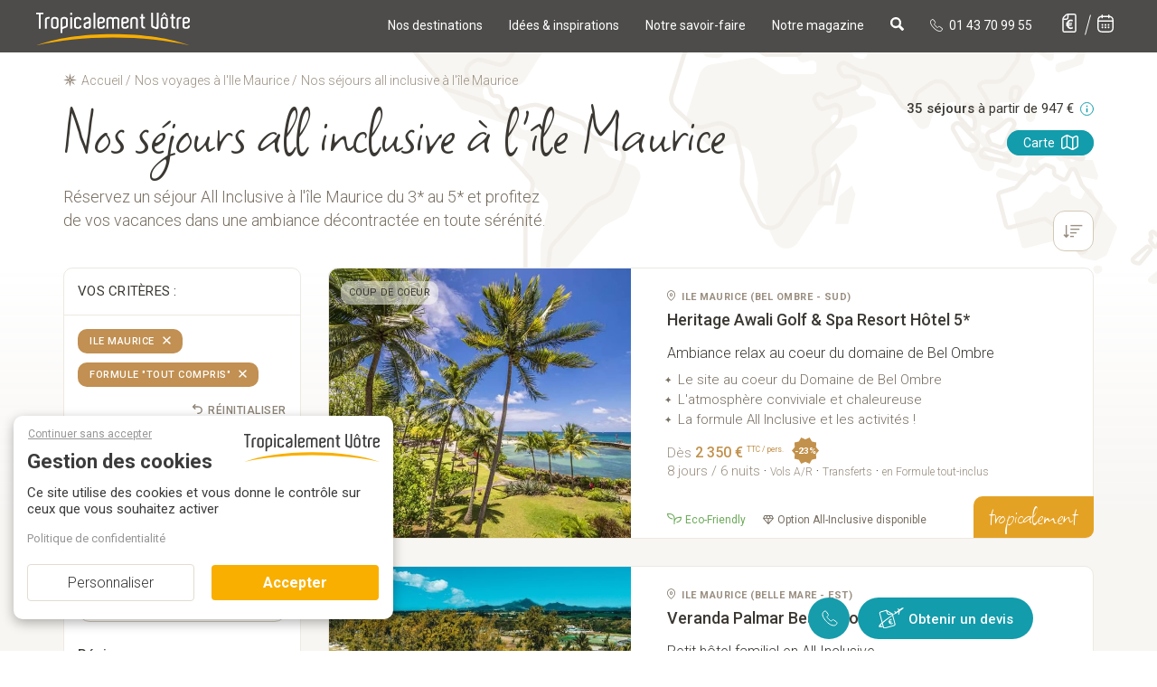

--- FILE ---
content_type: text/html; charset=iso-8859-1
request_url: https://www.tropicalement-votre.com/sejours/maurice-all-inclusive.php
body_size: 46308
content:
<!doctype html><html xmlns="http://www.w3.org/1999/xhtml" xml:lang="fr" lang="fr" prefix="og: http://ogp.me/ns#">
<head>
<meta http-equiv="Content-Type" content="text/html; charset=ISO-8859-1" />
<!--
          d888888b d8888b.  .d88b.  d8888b. d888888b  .o88b.  .d8b.  db      d88888b .88b  d88. d88888b d8b   db d888888b      db    db  .d88b.  d888888b d8888b. d88888b               
          `~~88~~' 88  `8D .8P  Y8. 88  `8D   `88'   d8P  Y8 d8' `8b 88      88'     88'YbdP`88 88'     888o  88 `~~88~~'      88    88 .8P  Y8. `~~88~~' 88  `8D 88'                   
             88    88oobY' 88    88 88oodD'    88    8P      88ooo88 88      88ooooo 88  88  88 88ooooo 88V8o 88    88         Y8    8P 88    88    88    88oobY' 88ooooo               
             88    88`8b   88    88 88~~~      88    8b      88~~~88 88      88~~~~~ 88  88  88 88~~~~~ 88 V8o88    88         `8b  d8' 88    88    88    88`8b   88~~~~~               
             88    88 `88. `8b  d8' 88        .88.   Y8b  d8 88   88 88booo. 88.     88  88  88 88.     88  V888    88          `8bd8'  `8b  d8'    88    88 `88. 88.                   
             YP    88   YD  `Y88P'  88      Y888888P  `Y88P' YP   YP Y88888P Y88888P YP  YP  YP Y88888P VP   V8P    YP            YP     `Y88P'     YP    88   YD Y88888P               
                                                                                                                                                                                        
                                                                                                                                                                                        
                          .o88b. d8888b. d88888b  .d88b.  d8b   db .d8888.      d88888b d8b   db .d8888. d88888b .88b  d88. d8888b. db      d88888b                                     
                         d8P  Y8 88  `8D 88'     .8P  Y8. 888o  88 88'  YP      88'     888o  88 88'  YP 88'     88'YbdP`88 88  `8D 88      88'                                         
                         8P      88oobY' 88ooooo 88    88 88V8o 88 `8bo.        88ooooo 88V8o 88 `8bo.   88ooooo 88  88  88 88oooY' 88      88ooooo                                     
                         8b      88`8b   88~~~~~ 88    88 88 V8o88   `Y8b.      88~~~~~ 88 V8o88   `Y8b. 88~~~~~ 88  88  88 88~~~b. 88      88~~~~~                                     
                         Y8b  d8 88 `88. 88.     `8b  d8' 88  V888 db   8D      88.     88  V888 db   8D 88.     88  88  88 88   8D 88booo. 88.                                         
                          `Y88P' 88   YD Y88888P  `Y88P'  VP   V8P `8888Y'      Y88888P VP   V8P `8888Y' Y88888P YP  YP  YP Y8888P' Y88888P Y88888P                                     
                                                                                                                                                                                        
                                                                                                                                                                                        
db    db d8b   db      db    db  .d88b.  db    db  .d8b.   d888b  d88888b       .d8b.       db    db  .d88b.  d888888b d8888b. d88888b      d888888b .88b  d88.  .d8b.   d888b  d88888b 
88    88 888o  88      88    88 .8P  Y8. `8b  d8' d8' `8b 88' Y8b 88'          d8' `8b      88    88 .8P  Y8. `~~88~~' 88  `8D 88'            `88'   88'YbdP`88 d8' `8b 88' Y8b 88'     
88    88 88V8o 88      Y8    8P 88    88  `8bd8'  88ooo88 88      88ooooo      88ooo88      Y8    8P 88    88    88    88oobY' 88ooooo         88    88  88  88 88ooo88 88      88ooooo 
88    88 88 V8o88      `8b  d8' 88    88    88    88~~~88 88  ooo 88~~~~~      88~~~88      `8b  d8' 88    88    88    88`8b   88~~~~~         88    88  88  88 88~~~88 88  ooo 88~~~~~ 
88b  d88 88  V888       `8bd8'  `8b  d8'    88    88   88 88. ~8~ 88.          88   88       `8bd8'  `8b  d8'    88    88 `88. 88.            .88.   88  88  88 88   88 88. ~8~ 88.     
~Y8888P' VP   V8P         YP     `Y88P'     YP    YP   YP  Y888P  Y88888P      YP   YP         YP     `Y88P'     YP    88   YD Y88888P      Y888888P YP  YP  YP YP   YP  Y888P  Y88888P                                                                                                                                                                                       
-->

<base href="https://www.tropicalement-votre.com" />
<title>Voyage all inclusive à l'île Maurice - Tropicalement Vôtre</title>
<meta name="description" content="Découvrez l'île Maurice en All Inclusive ! Une formule tout compris pour des vacances en toute sérénité et sans contraintes. Découvrez notre sélection d'hôtels du 3* au 5* et nos plus belles offres pour un séjour tout inclus." />
<meta name="keywords" content="" />
<meta name="viewport" content="width=device-width, initial-scale=1.0" />
<meta http-equiv="X-UA-Compatible" content="IE=edge">
<meta name="format-detection" content="telephone=no"/>
<meta name="SKYPE_TOOLBAR" content="SKYPE_TOOLBAR_PARSER_COMPATIBLE" />
<meta name="facebook-domain-verification" content="qxv5g426cq2hrqv8xo10bsh3b5wg7g" />
<link rel="preconnect" href="https://fonts.gstatic.com" crossorigin="anonymous" />
<link rel="preload" as="style" href="https://fonts.googleapis.com/css?family=Open+Sans+Condensed:300|Square+Peg:400|Roboto:400,100,300,500,bold,italic|Handlee&display=swap" />
<link rel="stylesheet" href="https://fonts.googleapis.com/css?family=Open+Sans+Condensed:300|Square+Peg:400|Roboto:400,100,300,500,bold,italic|Handlee&display=swap" media="print" onload="this.media='all'" />
<noscript><link rel="stylesheet" href="https://fonts.googleapis.com/css?family=Open+Sans+Condensed:300|Square+Peg:400|Roboto:400,100,300,500,bold,italic|Handlee&display=swap" /></noscript>
<link rel="preload" href="/templates/dist/fonts/fontawesome-webfont.woff2?v=4.7.0" as="font" crossorigin="anonymous">

<link rel="icon" href="/favicon.ico">
<link rel="apple-touch-icon" sizes="180x180" href="/apple-touch-icon.png">
<link rel="icon" type="image/png" sizes="32x32" href="/favicon-32x32.png">
<link rel="icon" type="image/png" sizes="16x16" href="/favicon-16x16.png">
<link rel="manifest" href="/site.webmanifest" crossorigin="use-credentials">
<link rel="mask-icon" href="/safari-pinned-tab.svg" color="#5bbad5">
<meta name="msapplication-TileColor" content="#da532c">
<meta name="theme-color" content="#ffffff">

<link rel="next" href="https://www.tropicalement-votre.com/sejours/maurice-all-inclusive-p2.php">
<link rel="canonical" href="https://www.tropicalement-votre.com/sejours/maurice-all-inclusive.php" />
<link href="/templates/dist/css/tv-style.css?1768841668" rel="stylesheet" type="text/css" />
<script type="text/javascript" src="/modules/tarteaucitron-new/tarteaucitron.js?v=1768841544"></script>
<script type="text/javascript">

tarteaucitron.user.facebookpixelId = '1745607359050981';
tarteaucitron.user.facebookpixelMore = function () {};
(tarteaucitron.job = tarteaucitron.job || []).push('facebookpixel');

</script>

<script type="text/javascript">
	tarteaucitron.user.hotjarId = 149136;
	tarteaucitron.user.HotjarSv = 5;
	(tarteaucitron.job = tarteaucitron.job || []).push('hotjar');
</script>


</head>
<body itemscope itemtype="https://schema.org/WebPage">



	
<header>
	<nav class="navbar navmainbar navbar-desktop navbar-static-top ">
		<div class="container">
			<div class="navbar-header" >
				<a href="/"><img data-src="templates/img/ressources/logo.svg" width="170" height="35" class="lazyload img-responsive" alt="voyage sur mesure" title="Votre agence de voyage sur mesure - Ile Maurice, Réunion, Seychelles, Maldives, Combinés d'îles" /></a>
			</div>
			<ul class="navmenu-mobile list-inline hidden-xs">
				
				<li class="dropdown menu-large">
					<a href="javascript:" class="dropdown-toggle" data-toggle="dropdown" data-hover="dropdown" data-delay="1" data-close-others="true">
						Nos destinations
					</a>
					<ul class="dropdown-menu mega-menu">
						<li class="dropdown-item">
							<div class="container">
								<div class="row">
									<div class="col-sm-2 item-nav lien-item-nav zoom-effect">
										<a href="/sejours/tous-les-sejours-ocean-indien.php">
											<div class="card divImageZoom">
												<img src="/templates/pages/_top_menu/img/ocean-indien.jpg" alt="ocean indien" title="Océan Indien" class="img-responsive survol-img">
											</div>
										</a>
										<div class="titre-item-nav"><a href="/sejours/tous-les-sejours-ocean-indien.php">Océan Indien</a></div>
										<ul class="list-unstyled lien-item-nav">
											<li><a href="/sejours/tous-les-sejours-ile-maurice.php" title="Voyages à l'île Maurice" class="survol-link"><span>Ile Maurice</span></a></li>
											<li><a href="/sejours/tous-les-sejours-seychelles.php" title="Voyages aux Seychelles" class="survol-link"><span>Seychelles</span></a></li>
											<li><a href="/sejours/tous-les-sejours-maldives.php" title="Voyages aux Maldives" class="survol-link"><span>Maldives</span></a></li>
											<li><a href="/sejours/tous-les-sejours-reunion.php" title="Voyages à la Réunion" class="survol-link"><span>Réunion</span></a></li>
											<li><a href="/sejours/tous-les-sejours-rodrigues.php" title="Voyages à Rodrigues" class="survol-link"><span>Rodrigues</span></a></li>
											<li><a href="/sejours/tous-les-sejours-zanzibar.php" title="Voyages à Zanzibar" class="survol-link"><span>Zanzibar</span></a></li>
											<li><a href="/sejours/tous-les-sejours-sri-lanka.php" title="Voyages au Sri Lanka" class="survol-link"><span>Sri Lanka</span></a></li>
											<li class="special-item">
												<a href="/sejours/combines-ocean-indien.php" title="Nos combinés dans l'Océan Indien" class="survol-link">
												Nos Combinés
													<svg id="picto_combiné" data-name="picto combiné" xmlns="http://www.w3.org/2000/svg" width="18.534" height="9" viewBox="0 0 18.534 9">
													  <g id="Tracé_2637" data-name="Tracé 2637" transform="translate(-4.5 -1.5)" fill="none">
														<path d="M10.227,4.364c0,2.227-2.864,4.136-2.864,4.136S4.5,6.591,4.5,4.364a2.864,2.864,0,0,1,5.727,0Z" stroke="none"/>
														<path d="M 7.363636016845703 2.999999523162842 C 6.611725807189941 2.999999523162842 5.999996185302734 3.611729621887207 5.999996185302734 4.363639354705811 C 5.999996185302734 5.091866493225098 6.69576358795166 5.952064990997314 7.363480091094971 6.576442241668701 C 8.03208065032959 5.951380252838135 8.727275848388672 5.091607093811035 8.727275848388672 4.363639354705811 C 8.727275848388672 3.611729621887207 8.115546226501465 2.999999523162842 7.363636016845703 2.999999523162842 M 7.363636016845703 1.5 C 8.945176124572754 1.5 10.22727584838867 2.782089710235596 10.22727584838867 4.363639354705811 C 10.22727584838867 6.590909481048584 7.363636016845703 8.5 7.363636016845703 8.5 C 7.363636016845703 8.5 4.499996185302734 6.590909481048584 4.499996185302734 4.363639354705811 C 4.499996185302734 2.782089710235596 5.782095909118652 1.5 7.363636016845703 1.5 Z" stroke="none" fill="#3b3833"/>
													  </g>
													  <g id="Tracé_2638" data-name="Tracé 2638" transform="translate(8.307 0.5)" fill="none">
														<path d="M10.227,4.364c0,2.227-2.864,4.136-2.864,4.136S4.5,6.591,4.5,4.364a2.864,2.864,0,0,1,5.727,0Z" stroke="none"/>
														<path d="M 7.363636016845703 2.999999523162842 C 6.611725807189941 2.999999523162842 5.999996185302734 3.611729621887207 5.999996185302734 4.363639354705811 C 5.999996185302734 5.091866493225098 6.69576358795166 5.952064990997314 7.363480091094971 6.576442241668701 C 8.03208065032959 5.951380252838135 8.727275848388672 5.091607093811035 8.727275848388672 4.363639354705811 C 8.727275848388672 3.611729621887207 8.115546226501465 2.999999523162842 7.363636016845703 2.999999523162842 M 7.363636016845703 1.5 C 8.945176124572754 1.5 10.22727584838867 2.782089710235596 10.22727584838867 4.363639354705811 C 10.22727584838867 6.590909481048584 7.363636016845703 8.5 7.363636016845703 8.5 C 7.363636016845703 8.5 4.499996185302734 6.590909481048584 4.499996185302734 4.363639354705811 C 4.499996185302734 2.782089710235596 5.782095909118652 1.5 7.363636016845703 1.5 Z" stroke="none" fill="#3b3833"/>
													  </g>
													  <line id="Ligne_186" data-name="Ligne 186" x2="4.693" y2="1" transform="translate(7.113 3.5)" fill="none" stroke="#3b3833" stroke-width="1.4" stroke-dasharray="1.5 1.5"/>
													</svg>
												</a>
											</li>
										</ul>
									</div>
									<div class="col-sm-2 item-nav lien-item-nav zoom-effect">
										<a href="/sejours/tous-les-sejours-caraibes.php">
											<div class="card divImageZoom">
												<img src="/templates/pages/_top_menu/img/caraibes.jpg" alt="caraibes" title="Caraïbes" class="img-responsive survol-img">
											</div>
										</a>
										<div class="titre-item-nav"><a href="/sejours/tous-les-sejours-caraibes.php">Caraïbes</a></div>
										<ul class="list-unstyled lien-item-nav">
											<li><a href="/sejours/tous-les-sejours-guadeloupe.php" title="Voyages en Guadeloupe" class="survol-link"><span>Guadeloupe</span></a></li>
											<li><a href="/sejours/tous-les-sejours-martinique.php" title="Voyages en Martinique" class="survol-link"><span>Martinique</span></a></li>
											<li><a href="/sejours/tous-les-sejours-republique-dominicaine.php" title="Voyages en République Dominicaine" class="survol-link"><span>Rép<span class="hidden-md">ublique</span> Dominicaine</span></a></li>
											<li><a href="/sejours/tous-les-sejours-bahamas.php" title="Voyages aux Bahamas" class="survol-link"><span>Bahamas</span></a></li>
											<li class="special-item">
												<a href="/sejours/combines-iles-caraibes.php" title="Nos combinés dans les Caraïbes" class="survol-link">
												Nos Combinés
													<svg id="picto_combiné" data-name="picto combiné" xmlns="http://www.w3.org/2000/svg" width="18.534" height="9" viewBox="0 0 18.534 9">
													  <g id="Tracé_2637" data-name="Tracé 2637" transform="translate(-4.5 -1.5)" fill="none">
														<path d="M10.227,4.364c0,2.227-2.864,4.136-2.864,4.136S4.5,6.591,4.5,4.364a2.864,2.864,0,0,1,5.727,0Z" stroke="none"/>
														<path d="M 7.363636016845703 2.999999523162842 C 6.611725807189941 2.999999523162842 5.999996185302734 3.611729621887207 5.999996185302734 4.363639354705811 C 5.999996185302734 5.091866493225098 6.69576358795166 5.952064990997314 7.363480091094971 6.576442241668701 C 8.03208065032959 5.951380252838135 8.727275848388672 5.091607093811035 8.727275848388672 4.363639354705811 C 8.727275848388672 3.611729621887207 8.115546226501465 2.999999523162842 7.363636016845703 2.999999523162842 M 7.363636016845703 1.5 C 8.945176124572754 1.5 10.22727584838867 2.782089710235596 10.22727584838867 4.363639354705811 C 10.22727584838867 6.590909481048584 7.363636016845703 8.5 7.363636016845703 8.5 C 7.363636016845703 8.5 4.499996185302734 6.590909481048584 4.499996185302734 4.363639354705811 C 4.499996185302734 2.782089710235596 5.782095909118652 1.5 7.363636016845703 1.5 Z" stroke="none" fill="#3b3833"/>
													  </g>
													  <g id="Tracé_2638" data-name="Tracé 2638" transform="translate(8.307 0.5)" fill="none">
														<path d="M10.227,4.364c0,2.227-2.864,4.136-2.864,4.136S4.5,6.591,4.5,4.364a2.864,2.864,0,0,1,5.727,0Z" stroke="none"/>
														<path d="M 7.363636016845703 2.999999523162842 C 6.611725807189941 2.999999523162842 5.999996185302734 3.611729621887207 5.999996185302734 4.363639354705811 C 5.999996185302734 5.091866493225098 6.69576358795166 5.952064990997314 7.363480091094971 6.576442241668701 C 8.03208065032959 5.951380252838135 8.727275848388672 5.091607093811035 8.727275848388672 4.363639354705811 C 8.727275848388672 3.611729621887207 8.115546226501465 2.999999523162842 7.363636016845703 2.999999523162842 M 7.363636016845703 1.5 C 8.945176124572754 1.5 10.22727584838867 2.782089710235596 10.22727584838867 4.363639354705811 C 10.22727584838867 6.590909481048584 7.363636016845703 8.5 7.363636016845703 8.5 C 7.363636016845703 8.5 4.499996185302734 6.590909481048584 4.499996185302734 4.363639354705811 C 4.499996185302734 2.782089710235596 5.782095909118652 1.5 7.363636016845703 1.5 Z" stroke="none" fill="#3b3833"/>
													  </g>
													  <line id="Ligne_186" data-name="Ligne 186" x2="4.693" y2="1" transform="translate(7.113 3.5)" fill="none" stroke="#3b3833" stroke-width="1.4" stroke-dasharray="1.5 1.5"/>
													</svg>
												</a>
											</li>
										</ul>
									</div>
									<div class="col-sm-2 item-nav lien-item-nav zoom-effect">
										<a href="/sejours/tous-les-sejours-moyen-orient.php">
											<div class="card divImageZoom">
												<img src="/templates/pages/_top_menu/img/moyen-orient.jpg" alt="moyen-orient" title="Moyen-Orient" class="img-responsive survol-img">
											</div>
										</a>
										<div class="titre-item-nav"><a href="/sejours/tous-les-sejours-moyen-orient.php">Moyen-Orient</a></div>
										<ul class="list-unstyled lien-item-nav">
											<li><a href="/sejours/tous-les-sejours-dubai.php" title="Voyages à Dubaï" class="survol-link"><span>Dubaï</span></a></li>
											<li><a href="/sejours/tous-les-sejours-oman.php" title="Voyages à Oman" class="survol-link"><span>Oman</span></a></li>
											<li><a href="/sejours/tous-les-sejours-abu-dhabi.php" title="Voyages à Abu Dhabi" class="survol-link"><span>Abu Dhabi</span></a></li>
											<li class="special-item">
												<a href="/sejours/combines-dubai.php" title="Nos combinés au Moyen-Orient" class="survol-link">
												Nos Combinés
													<svg id="picto_combiné" data-name="picto combiné" xmlns="http://www.w3.org/2000/svg" width="18.534" height="9" viewBox="0 0 18.534 9">
													  <g id="Tracé_2637" data-name="Tracé 2637" transform="translate(-4.5 -1.5)" fill="none">
														<path d="M10.227,4.364c0,2.227-2.864,4.136-2.864,4.136S4.5,6.591,4.5,4.364a2.864,2.864,0,0,1,5.727,0Z" stroke="none"/>
														<path d="M 7.363636016845703 2.999999523162842 C 6.611725807189941 2.999999523162842 5.999996185302734 3.611729621887207 5.999996185302734 4.363639354705811 C 5.999996185302734 5.091866493225098 6.69576358795166 5.952064990997314 7.363480091094971 6.576442241668701 C 8.03208065032959 5.951380252838135 8.727275848388672 5.091607093811035 8.727275848388672 4.363639354705811 C 8.727275848388672 3.611729621887207 8.115546226501465 2.999999523162842 7.363636016845703 2.999999523162842 M 7.363636016845703 1.5 C 8.945176124572754 1.5 10.22727584838867 2.782089710235596 10.22727584838867 4.363639354705811 C 10.22727584838867 6.590909481048584 7.363636016845703 8.5 7.363636016845703 8.5 C 7.363636016845703 8.5 4.499996185302734 6.590909481048584 4.499996185302734 4.363639354705811 C 4.499996185302734 2.782089710235596 5.782095909118652 1.5 7.363636016845703 1.5 Z" stroke="none" fill="#3b3833"/>
													  </g>
													  <g id="Tracé_2638" data-name="Tracé 2638" transform="translate(8.307 0.5)" fill="none">
														<path d="M10.227,4.364c0,2.227-2.864,4.136-2.864,4.136S4.5,6.591,4.5,4.364a2.864,2.864,0,0,1,5.727,0Z" stroke="none"/>
														<path d="M 7.363636016845703 2.999999523162842 C 6.611725807189941 2.999999523162842 5.999996185302734 3.611729621887207 5.999996185302734 4.363639354705811 C 5.999996185302734 5.091866493225098 6.69576358795166 5.952064990997314 7.363480091094971 6.576442241668701 C 8.03208065032959 5.951380252838135 8.727275848388672 5.091607093811035 8.727275848388672 4.363639354705811 C 8.727275848388672 3.611729621887207 8.115546226501465 2.999999523162842 7.363636016845703 2.999999523162842 M 7.363636016845703 1.5 C 8.945176124572754 1.5 10.22727584838867 2.782089710235596 10.22727584838867 4.363639354705811 C 10.22727584838867 6.590909481048584 7.363636016845703 8.5 7.363636016845703 8.5 C 7.363636016845703 8.5 4.499996185302734 6.590909481048584 4.499996185302734 4.363639354705811 C 4.499996185302734 2.782089710235596 5.782095909118652 1.5 7.363636016845703 1.5 Z" stroke="none" fill="#3b3833"/>
													  </g>
													  <line id="Ligne_186" data-name="Ligne 186" x2="4.693" y2="1" transform="translate(7.113 3.5)" fill="none" stroke="#3b3833" stroke-width="1.4" stroke-dasharray="1.5 1.5"/>
													</svg>
												</a>
											</li>
										</ul>
									</div>
									<div class="col-sm-2 item-nav lien-item-nav zoom-effect">
										<a href="/sejours/tous-les-sejours-afrique.php">
											<div class="card divImageZoom">
												<img src="/templates/pages/_top_menu/img/afrique.jpg" alt="afrique" title="Afrique" class="img-responsive survol-img">
											</div>
										</a>
										<div class="titre-item-nav"><a href="/sejours/tous-les-sejours-afrique.php">Afrique</a></div>
										<ul class="list-unstyled lien-item-nav">
											<li><a href="/sejours/tous-les-sejours-afrique-du-sud.php" title="Voyages en Afrique du Sud" class="survol-link"><span>Afrique du Sud</span></a></li>
											<li><a href="/sejours/tous-les-sejours-tanzanie.php" title="Voyages en Tanzanie" class="survol-link"><span>Tanzanie</span></a></li>
											<li><a href="/sejours/tous-les-sejours-kenya.php" title="Voyages au kenya" class="survol-link"><span>Kenya</span></a></li>
											<li class="special-item">
												<a href="/sejours/combines-afrique.php" title="Nos combinés en Afrique" class="survol-link">
												Nos Combinés
													<svg id="picto_combiné" data-name="picto combiné" xmlns="http://www.w3.org/2000/svg" width="18.534" height="9" viewBox="0 0 18.534 9">
													  <g id="Tracé_2637" data-name="Tracé 2637" transform="translate(-4.5 -1.5)" fill="none">
														<path d="M10.227,4.364c0,2.227-2.864,4.136-2.864,4.136S4.5,6.591,4.5,4.364a2.864,2.864,0,0,1,5.727,0Z" stroke="none"/>
														<path d="M 7.363636016845703 2.999999523162842 C 6.611725807189941 2.999999523162842 5.999996185302734 3.611729621887207 5.999996185302734 4.363639354705811 C 5.999996185302734 5.091866493225098 6.69576358795166 5.952064990997314 7.363480091094971 6.576442241668701 C 8.03208065032959 5.951380252838135 8.727275848388672 5.091607093811035 8.727275848388672 4.363639354705811 C 8.727275848388672 3.611729621887207 8.115546226501465 2.999999523162842 7.363636016845703 2.999999523162842 M 7.363636016845703 1.5 C 8.945176124572754 1.5 10.22727584838867 2.782089710235596 10.22727584838867 4.363639354705811 C 10.22727584838867 6.590909481048584 7.363636016845703 8.5 7.363636016845703 8.5 C 7.363636016845703 8.5 4.499996185302734 6.590909481048584 4.499996185302734 4.363639354705811 C 4.499996185302734 2.782089710235596 5.782095909118652 1.5 7.363636016845703 1.5 Z" stroke="none" fill="#3b3833"/>
													  </g>
													  <g id="Tracé_2638" data-name="Tracé 2638" transform="translate(8.307 0.5)" fill="none">
														<path d="M10.227,4.364c0,2.227-2.864,4.136-2.864,4.136S4.5,6.591,4.5,4.364a2.864,2.864,0,0,1,5.727,0Z" stroke="none"/>
														<path d="M 7.363636016845703 2.999999523162842 C 6.611725807189941 2.999999523162842 5.999996185302734 3.611729621887207 5.999996185302734 4.363639354705811 C 5.999996185302734 5.091866493225098 6.69576358795166 5.952064990997314 7.363480091094971 6.576442241668701 C 8.03208065032959 5.951380252838135 8.727275848388672 5.091607093811035 8.727275848388672 4.363639354705811 C 8.727275848388672 3.611729621887207 8.115546226501465 2.999999523162842 7.363636016845703 2.999999523162842 M 7.363636016845703 1.5 C 8.945176124572754 1.5 10.22727584838867 2.782089710235596 10.22727584838867 4.363639354705811 C 10.22727584838867 6.590909481048584 7.363636016845703 8.5 7.363636016845703 8.5 C 7.363636016845703 8.5 4.499996185302734 6.590909481048584 4.499996185302734 4.363639354705811 C 4.499996185302734 2.782089710235596 5.782095909118652 1.5 7.363636016845703 1.5 Z" stroke="none" fill="#3b3833"/>
													  </g>
													  <line id="Ligne_186" data-name="Ligne 186" x2="4.693" y2="1" transform="translate(7.113 3.5)" fill="none" stroke="#3b3833" stroke-width="1.4" stroke-dasharray="1.5 1.5"/>
													</svg>
												</a>
											</li>
										</ul>
									</div>
									<div class="col-sm-2 item-nav lien-item-nav zoom-effect">
										<a href="/sejours/tous-les-sejours-polynesie.php">
											<div class="card divImageZoom">
												<img src="/templates/pages/_top_menu/img/polynesie.jpg" alt="pacifique" title="Pacifique" class="img-responsive survol-img">
											</div>
										</a>
										<div class="titre-item-nav"><a href="/sejours/tous-les-sejours-polynesie.php">Pacifique</a></div>
										<ul class="list-unstyled lien-item-nav">
											<li class="special-item">
												<a href="/sejours/combines-polynesie.php" title="Nos combinés en Polynésie" class="survol-link">
													Polynésie
													<svg id="picto_combiné" data-name="picto combiné" xmlns="http://www.w3.org/2000/svg" width="18.534" height="9" viewBox="0 0 18.534 9">
													  <g id="Tracé_2637" data-name="Tracé 2637" transform="translate(-4.5 -1.5)" fill="none">
														<path d="M10.227,4.364c0,2.227-2.864,4.136-2.864,4.136S4.5,6.591,4.5,4.364a2.864,2.864,0,0,1,5.727,0Z" stroke="none"/>
														<path d="M 7.363636016845703 2.999999523162842 C 6.611725807189941 2.999999523162842 5.999996185302734 3.611729621887207 5.999996185302734 4.363639354705811 C 5.999996185302734 5.091866493225098 6.69576358795166 5.952064990997314 7.363480091094971 6.576442241668701 C 8.03208065032959 5.951380252838135 8.727275848388672 5.091607093811035 8.727275848388672 4.363639354705811 C 8.727275848388672 3.611729621887207 8.115546226501465 2.999999523162842 7.363636016845703 2.999999523162842 M 7.363636016845703 1.5 C 8.945176124572754 1.5 10.22727584838867 2.782089710235596 10.22727584838867 4.363639354705811 C 10.22727584838867 6.590909481048584 7.363636016845703 8.5 7.363636016845703 8.5 C 7.363636016845703 8.5 4.499996185302734 6.590909481048584 4.499996185302734 4.363639354705811 C 4.499996185302734 2.782089710235596 5.782095909118652 1.5 7.363636016845703 1.5 Z" stroke="none" fill="#3b3833"/>
													  </g>
													  <g id="Tracé_2638" data-name="Tracé 2638" transform="translate(8.307 0.5)" fill="none">
														<path d="M10.227,4.364c0,2.227-2.864,4.136-2.864,4.136S4.5,6.591,4.5,4.364a2.864,2.864,0,0,1,5.727,0Z" stroke="none"/>
														<path d="M 7.363636016845703 2.999999523162842 C 6.611725807189941 2.999999523162842 5.999996185302734 3.611729621887207 5.999996185302734 4.363639354705811 C 5.999996185302734 5.091866493225098 6.69576358795166 5.952064990997314 7.363480091094971 6.576442241668701 C 8.03208065032959 5.951380252838135 8.727275848388672 5.091607093811035 8.727275848388672 4.363639354705811 C 8.727275848388672 3.611729621887207 8.115546226501465 2.999999523162842 7.363636016845703 2.999999523162842 M 7.363636016845703 1.5 C 8.945176124572754 1.5 10.22727584838867 2.782089710235596 10.22727584838867 4.363639354705811 C 10.22727584838867 6.590909481048584 7.363636016845703 8.5 7.363636016845703 8.5 C 7.363636016845703 8.5 4.499996185302734 6.590909481048584 4.499996185302734 4.363639354705811 C 4.499996185302734 2.782089710235596 5.782095909118652 1.5 7.363636016845703 1.5 Z" stroke="none" fill="#3b3833"/>
													  </g>
													  <line id="Ligne_186" data-name="Ligne 186" x2="4.693" y2="1" transform="translate(7.113 3.5)" fill="none" stroke="#3b3833" stroke-width="1.4" stroke-dasharray="1.5 1.5"/>
													</svg>
												</a>
											</li>
										</ul>
									</div>
									<div class="col-sm-2 item-nav lien-item-nav zoom-effect">
										<a href="/sejours/tous-les-sejours-etats-unis.php">
											<div class="card divImageZoom">
												<img src="/templates/pages/_top_menu/img/amerique-du-nord.jpg" alt="amerique du nord" title="Amérique du Nord" class="img-responsive survol-img">
											</div>
										</a>
										<div class="titre-item-nav"><a href="/sejours/tous-les-sejours-etats-unis.php">Amérique du Nord</a></div>
										<ul class="list-unstyled lien-item-nav">
											<li class="special-item">
												<a href="/sejours/tous-les-sejours-etats-unis.php" title="Nos combinés avec les Etats-Unis" class="survol-link">
													Etats-Unis
													<svg id="picto_combiné" data-name="picto combiné" xmlns="http://www.w3.org/2000/svg" width="18.534" height="9" viewBox="0 0 18.534 9">
													  <g id="Tracé_2637" data-name="Tracé 2637" transform="translate(-4.5 -1.5)" fill="none">
														<path d="M10.227,4.364c0,2.227-2.864,4.136-2.864,4.136S4.5,6.591,4.5,4.364a2.864,2.864,0,0,1,5.727,0Z" stroke="none"/>
														<path d="M 7.363636016845703 2.999999523162842 C 6.611725807189941 2.999999523162842 5.999996185302734 3.611729621887207 5.999996185302734 4.363639354705811 C 5.999996185302734 5.091866493225098 6.69576358795166 5.952064990997314 7.363480091094971 6.576442241668701 C 8.03208065032959 5.951380252838135 8.727275848388672 5.091607093811035 8.727275848388672 4.363639354705811 C 8.727275848388672 3.611729621887207 8.115546226501465 2.999999523162842 7.363636016845703 2.999999523162842 M 7.363636016845703 1.5 C 8.945176124572754 1.5 10.22727584838867 2.782089710235596 10.22727584838867 4.363639354705811 C 10.22727584838867 6.590909481048584 7.363636016845703 8.5 7.363636016845703 8.5 C 7.363636016845703 8.5 4.499996185302734 6.590909481048584 4.499996185302734 4.363639354705811 C 4.499996185302734 2.782089710235596 5.782095909118652 1.5 7.363636016845703 1.5 Z" stroke="none" fill="#3b3833"/>
													  </g>
													  <g id="Tracé_2638" data-name="Tracé 2638" transform="translate(8.307 0.5)" fill="none">
														<path d="M10.227,4.364c0,2.227-2.864,4.136-2.864,4.136S4.5,6.591,4.5,4.364a2.864,2.864,0,0,1,5.727,0Z" stroke="none"/>
														<path d="M 7.363636016845703 2.999999523162842 C 6.611725807189941 2.999999523162842 5.999996185302734 3.611729621887207 5.999996185302734 4.363639354705811 C 5.999996185302734 5.091866493225098 6.69576358795166 5.952064990997314 7.363480091094971 6.576442241668701 C 8.03208065032959 5.951380252838135 8.727275848388672 5.091607093811035 8.727275848388672 4.363639354705811 C 8.727275848388672 3.611729621887207 8.115546226501465 2.999999523162842 7.363636016845703 2.999999523162842 M 7.363636016845703 1.5 C 8.945176124572754 1.5 10.22727584838867 2.782089710235596 10.22727584838867 4.363639354705811 C 10.22727584838867 6.590909481048584 7.363636016845703 8.5 7.363636016845703 8.5 C 7.363636016845703 8.5 4.499996185302734 6.590909481048584 4.499996185302734 4.363639354705811 C 4.499996185302734 2.782089710235596 5.782095909118652 1.5 7.363636016845703 1.5 Z" stroke="none" fill="#3b3833"/>
													  </g>
													  <line id="Ligne_186" data-name="Ligne 186" x2="4.693" y2="1" transform="translate(7.113 3.5)" fill="none" stroke="#3b3833" stroke-width="1.4" stroke-dasharray="1.5 1.5"/>
													</svg>
												</a>
											</li>
										</ul>
									</div>
								</div>
								<div class="row">
									<div class="col-sm-offset-6 col-sm-3 col-md-offset-8 col-md-2 lien-item-nav picto-menu">
										<svg id="icone_pin_plein" data-name="icone pin plein" xmlns="http://www.w3.org/2000/svg" width="9.616" height="11.752" viewBox="0 0 9.616 11.752" style="height:14.65px;width:12px; vertical-align: -2px !important;">
										  <path id="icone_pin_plein-2" data-name="icone pin plein" d="M1620.308,2806h0a15.882,15.882,0,0,1-2.4-2.069c-1.1-1.158-2.4-2.943-2.4-4.875a4.808,4.808,0,1,1,9.616,0c0,1.931-1.307,3.717-2.4,4.875a15.882,15.882,0,0,1-2.4,2.069Zm0-8.546a1.6,1.6,0,1,0,1.6,1.6A1.6,1.6,0,0,0,1620.308,2797.458Z" transform="translate(-1615.5 -2794.252)" fill="#9a8f81"/>
										</svg>
										<a href="/ou-partir.php" title="Où partir ?" class="survol-link fontw300"> Où partir ?</a>
									</div>
									<div class="col-sm-3 col-md-2 lien-item-nav picto-menu">
										<svg id="icône_Nos_meilleures_ventes" data-name="icône Nos meilleures ventes" xmlns="http://www.w3.org/2000/svg" width="11.75" height="11.691" viewBox="0 0 11.75 11.691" style="height:14.65px;width:14.65px; vertical-align: -2px !important;">
										  <path id="icône_Nos_meilleures_ventes-2" data-name="icône Nos meilleures ventes" d="M23.25,7.936a5.521,5.521,0,0,1,3.464-1.777.348.348,0,0,0,.309-.313.348.348,0,0,0-.309-.313A5.521,5.521,0,0,1,23.25,3.755,5.57,5.57,0,0,1,21.465.309a.316.316,0,0,0-.631,0,5.58,5.58,0,0,1-1.785,3.447,5.522,5.522,0,0,1-3.464,1.775.351.351,0,0,0-.311.315.35.35,0,0,0,.311.313,5.629,5.629,0,0,1,3.464,1.777,5.478,5.478,0,0,1,1.785,3.445.315.315,0,0,0,.629,0A5.574,5.574,0,0,1,23.25,7.936" transform="translate(-15.273)" fill="#9a8f81"/>
										</svg>
										<a href="/sejours/nos-meilleures-ventes.php" class="survol-link fontw300" title="Nos meilleures ventes">Nos meilleures ventes</a>
									</div>
								</div>
							</div>
						</li>
					</ul>
				</li>
				<li class="dropdown menu-large">
					<a href="javascript:" class="dropdown-toggle" data-toggle="dropdown" data-hover="dropdown" data-delay="1" data-close-others="true">
						Idées & inspirations
					</a>
					<ul class="dropdown-menu mega-menu" style="padding-bottom:20px;">
						<li class="dropdown-item">
							<div class="container">
								<div class="row">
									<div class="col-sm-2 item-nav item-nav2 lien-item-nav zoom-effect" style="margin-bottom:20px">
										<a href="/voyage-selon-vous.php#romantique">
											<div class="card divImageZoom">
												<img src="/templates/pages/_top_menu/img/envie-d-une-parenthese-romantique.jpg" alt="Envie d’une parenthèse romantique ?" title="Envie d’une parenthèse romantique ?" class="img-responsive survol-img">
											</div>
										</a>
										<div class="titre-item-nav"><a href="/voyage-selon-vous.php#romantique">Envie d’une parenthèse romantique ?</a></div>
										<ul class="list-unstyled lien-item-nav line-spacing-link">
											<li><a href="/sejours/tous-les-sejours-voyages-de-noces.php" title="Nos voyages de noces" class="survol-link"><span>Nos voyages de noces</span></a></li>
											<li><a href="/sejours/tous-les-sejours-pilotis.php" title="Nos bungalows sur pilotis" class="survol-link"><span>Nos bungalows sur pilotis</span></a></li>
											<li><a href="/sejours/tous-les-sejours-en-amoureux.php" title="Nos hôtels réservés aux adultes" class="survol-link"><span>Nos hôtels réservés aux adultes</span></a></li>
											<li><a href="/sejours/tous-les-sejours-mariage.php" title="Se marier dans les îles" class="survol-link"><span>Se marier dans les îles</span></a></li>
										</ul>
									</div>
									<div class="col-sm-2 item-nav item-nav2 lien-item-nav zoom-effect" style="margin-bottom:20px">
											<a href="/voyage-selon-vous.php#immersion">
												<div class="card divImageZoom">
													<img src="/templates/pages/_top_menu/img/envie-d-une-experience-en-immersion.jpg" alt="Envie d’une expérience en immersion ?" title="Envie d’une expérience en immersion ?" class="img-responsive survol-img">
												</div>
											</a>
										<div class="titre-item-nav"><a href="/voyage-selon-vous.php#immersion">Envie d’une expérience en immersion ?</a></div>
										<ul class="list-unstyled lien-item-nav line-spacing-link">
											<li><a href="/sejours/tous-les-sejours-hors-des-sentiers-battus.php" title="Voyager hors des sentiers battus" class="survol-link"><span>Voyager hors des sentiers battus</span></a></li>
											<li><a href="/sejours/tous-les-sejours-eco-friendly.php" class="survol-link" title="Nos voyages eco-responsables"><span>Nos voyages eco-responsables</span></a></li>
											<li><a href="/sejours/tous-les-sejours-a-la-rencontre-des-populations-locales.php" title="Nos voyages à la rencontre des populations locales" class="survol-link"><span>Nos voyages à la rencontre des populations <span class="hidden-md">locales</span></span></a></li>
										</ul>
									</div>
									<div class="col-sm-2 item-nav item-nav2 lien-item-nav zoom-effect" style="margin-bottom:20px">
										<a href="/voyage-selon-vous.php#actives">
											<div class="card divImageZoom">
												<img src="/templates/pages/_top_menu/img/envie-de-vacances-actives.jpg" alt="Envie de vacances actives ?" title="Envie de vacances actives ?" class="img-responsive survol-img">
											</div>
										</a>
										<div class="titre-item-nav"><a href="/voyage-selon-vous.php#actives">Envie de vacances actives ?</a></div>
										<ul class="list-unstyled lien-item-nav line-spacing-link">
											<li><a href="/sejours/tous-les-sejours-randonnees.php" title="Randonnée en pleine nature" class="survol-link"><span>Randonnée en pleine nature</span></a></li>
											<li><a href="/sejours/tous-les-sejours-plongee.php" title="Plongée : à vos masques, prêts, plongez !" class="survol-link"><span>Plongée : à vos masques, prêts, plongez !</span></a></li>
											<li><a href="/sejours/tous-les-sejours-kitesurf.php" title="Kitesurf : glisse & sensations au bout du monde" class="survol-link"><span>Kitesurf : glisse & sensations <span class="hidden-md">au bout du monde</span></span></a></li>
											<li><a href="/sejours/tous-les-sejours-golf.php" title="Golf : testez votre swing en vacances" class="survol-link"><span>Golf : testez votre swing en vacances</span></a></li>
										</ul>
									</div>
									<div class="col-sm-2 item-nav item-nav2 lien-item-nav zoom-effect">
										<a href="/voyage-selon-vous.php#decouverte">
											<div class="card divImageZoom">
												<img src="/templates/pages/_top_menu/img/envie-de-decouverte-et-depaysement.jpg" alt="Envie de découverte et dépaysement ?" title="Envie de découverte et dépaysement ?" class="img-responsive survol-img">
											</div>
										</a>
										<div class="titre-item-nav"><a href="/voyage-selon-vous.php#decouverte">Envie de découverte et dépaysement ?</a></div>
										<ul class="list-unstyled lien-item-nav line-spacing-link">
											<li><a href="/sejours/tous-les-sejours-combines-d-iles.php" title="Nos combinés d’îles" class="survol-link"><span>Nos combinés d’îles</span></a></li>
											<li><a href="/sejours/tous-les-sejours-circuits.php" title="Nos circuits privatifs avec chauffeur-guide" class="survol-link"><span>Nos circuits privatifs avec chauffeur-guide</span></a></li>
											<li><a href="/sejours/tous-les-sejours-autotours.php" title="Prenez le volant & sillonnez les routes en liberté" class="survol-link"><span>Prenez le volant & sillonnez les routes <span class="hidden-md">en liberté</span></span></a></li>
											<li><a href="/sejours/tous-les-sejours-croisieres.php" title="Nos croisières tropicales" class="survol-link"><span>Nos croisières tropicales</span></a></li>
											<li><a href="/sejours/tous-les-sejours-safaris.php" title="Nos safaris en Afrique" class="survol-link"><span>Nos safaris en Afrique</span></a></li>
											<li><a href="/sejours/tous-les-sejours-au-coeur-du-desert.php" title="Au cœur du désert" class="survol-link"><span>Au cœur du désert</span></a></li>
										</ul>
									</div>
									<div class="col-sm-2 item-nav item-nav2 lien-item-nav zoom-effect">
										<a href="/voyage-selon-vous.php#famille">
											<div class="card divImageZoom">
												<img src="/templates/pages/_top_menu/img/envie-de-voyager-en-famille.jpg" alt="Envie de voyager en famille ?" title="Envie de voyager en famille ?" class="img-responsive survol-img">
											</div>
										</a>
										<div class="titre-item-nav"><a href="/voyage-selon-vous.php#famille">Envie de voyager en famille ?</a></div>
										<ul class="list-unstyled lien-item-nav line-spacing-link">
											<li><a href="/sejours/tous-les-sejours-famille.php" title="Nos vacances en famille" class="survol-link"><span>Nos vacances en famille</span></a></li>
											<li><a href="/sejours/clubs-enfants.php" title="Nos hôtels avec clubs enfants" class="survol-link"><span>Nos hôtels avec clubs enfants</span></a></li>
											<li><a href="/sejours/clubs-ados.php" title="Nos hôtels avec clubs ados" class="survol-link"><span>Nos hôtels avec clubs ados</span></a></li>
											<li><a href="/sejours/tous-les-sejours-all-inclusive.php" title="Nos séjours « Tout Inclus »" class="survol-link"><span>Nos séjours « Tout Inclus »</span></a></li>
										</ul>
									</div>
									<div class="col-sm-2 item-nav item-nav2 lien-item-nav zoom-effect">
											<a href="/voyage-selon-vous.php#exception">
												<div class="card divImageZoom">
													<img src="/templates/pages/_top_menu/img/envie-d-un-voyage-d-exception.jpg" alt="Envie d’un voyage d’exception ?" title="Envie d’un voyage d’exception ?" class="img-responsive survol-img">
												</div>
											</a>
										<div class="titre-item-nav"><a href="/voyage-selon-vous.php#exception">Envie d’un voyage d’exception ?</a></div>
										<ul class="list-unstyled lien-item-nav line-spacing-link">
											<li><a href="/sejours/tous-les-sejours-hotels-luxe.php" title="Offrez-vous une parenthèse de luxe" class="survol-link"><span>Offrez-vous une parenthèse de luxe</span></a></li>
											<li><a href="/sejours/panoramas-a-couper-le-souffle.php" title="Panoramas à couper le souffle" class="survol-link"><span>Panoramas à couper le souffle</span></a></li>
											<li><a href="/sejours/les-plus-belles-plages-du-monde.php" title="Les plus belles plages du monde" class="survol-link"><span>Les plus belles plages du monde</span></a></li>
										</ul>
									</div>
								</div>
							</div>
						</li>
					</ul>
				</li>
				<li class="dropdown menu-large">
					<a href="javascript:" class="dropdown-toggle" data-toggle="dropdown" data-hover="dropdown" data-delay="1" data-close-others="true">
						Notre savoir-faire
					</a>
					<ul class="dropdown-menu mega-menu">
						<li class="dropdown-item">
							<div class="container">
								<div class="row">
									<div class="col-sm-3 lien-item-nav zoom-effect">
										<a href="/nos-guides-par-destination.php" class="survol-link-item">
											<div class="card divImageZoom">
												<img src="/templates/pages/_top_menu/img/nos-guides-par-destination.jpg" alt="nos guides par destination" title="Nos guides par destination" class="img-responsive survol-img">
											</div>
											<div class="titre-item-nav">Nos guides par destination</div>
										</a>
									</div>
									<div class="col-sm-3 lien-item-nav zoom-effect">
										<a href="/nos-guides-selon-vos-envies.php" class="survol-link-item">
											<div class="card divImageZoom">
												<img src="/templates/pages/_top_menu/img/nos-guides-selon-vos-envies.jpg" alt="nos guides selon vos envies" title="Nos guides selon vos envies" class="img-responsive survol-img">
											</div>
											<div class="titre-item-nav">Nos guides selon vos envies</div>
										</a>
									</div>
									<div class="col-sm-3 lien-item-nav zoom-effect">
										<a href="/creons-ensemble-votre-voyage.php" class="survol-link-item">
											<div class="card divImageZoom">
												<img src="/templates/pages/_top_menu/img/pourquoi-nous-choisir.jpg" alt="Pourquoi nous choisir ?" title="Les acteur de votre voyage" class="img-responsive survol-img">
											</div>
											<div class="titre-item-nav">Pourquoi nous choisir ?</div>
										</a>
									</div>
									<div class="col-sm-3 lien-item-nav zoom-effect">
										<a href="/qui-sommes-nous.php" class="survol-link-item">
											<div class="card divImageZoom">
												<img src="/templates/pages/_top_menu/img/qui-sommes-nous.jpg" alt="qui sommes-nous" title="Qui sommes-nous ?" class="img-responsive survol-img">
											</div>
											<div class="titre-item-nav">Qui sommes-nous ?</div>
										</a>
									</div>
								</div>
							</div>
						</li>
					</ul>
				</li>
				<li class="nodropdown">
					<a href="/magazine.php" title="Notre magazine" >
						Notre magazine
					</a>
				</li>
				<li class="dropdown menu-large hidden-sm svg-loupe" id="svg-loupe" style="position:relative !important;">
					<a href="javascript:" id="search1" class="dropdown-toggle search-dropdown" data-toggle="dropdown" data-close-others="true">
						<svg xmlns="http://www.w3.org/2000/svg" width="15" height="15" viewBox="0 0 15 15" style="vertical-align:-1px !important;">
						  <path id="Icon-map-search" d="M11.207,9.169A6.051,6.051,0,0,0,8.972.744,6.093,6.093,0,0,0,1,2.7,6.044,6.044,0,0,0,9.174,11.2l3.576,3.579a.739.739,0,0,0,1.046,0l.987-.989a.741.741,0,0,0,0-1.047Zm-5.151.612A3.731,3.731,0,1,1,9.786,6.052h0A3.735,3.735,0,0,1,6.057,9.781" transform="translate(0 0)" fill="#fff"/>
						</svg>
					</a>
					<ul class="dropdown-menu mega-menu dropdown-search">
						<li class="dropdown-item">
							<div class="group-search" style="width:100%;padding:6px 15px">
								<form id="freeSearch" method="get" action="recherche.php" name="rechlibre">
									<div class="input-group input-group">
									  <input type="search" id="fulltext" class="input" placeholder="Rechercher" name="fulltext" autocomplete="off" />
									  <span class="input-group-btn">
										<button class="btn-search" type="submit">
											<svg id="search" xmlns="http://www.w3.org/2000/svg" width="30" height="30" viewBox="0 0 29.457 29.428">
											  <g id="Icon_map-search" data-name="Icon map-search">
												<path id="Icon-map-search" d="M22.009,17.989A11.864,11.864,0,0,0,17.62,1.46,11.972,11.972,0,0,0,1.97,5.291,11.864,11.864,0,0,0,18.017,21.98L25.04,29a1.453,1.453,0,0,0,2.054,0l1.938-1.94a1.453,1.453,0,0,0,0-2.054Zm-10.115,1.2a7.319,7.319,0,1,1,7.323-7.315h0a7.331,7.331,0,0,1-7.323,7.314" transform="translate(0 0)" fill="#3b3833"/>
											  </g>
											</svg>
										</button>
									  </span>
									</div>
								</form>
							</div>
						</li>
					</ul>
				</li>
				<li class="hidden-sm nodropdown">
					<a href="javascript:">
						<svg xmlns="http://www.w3.org/2000/svg" width="14" height="14" viewBox="0 0 14 14" style="vertical-align:-2px">
							  <g id="picto_tel" data-name="picto tel" transform="translate(0.5 0.5)">
								<path id="picto_tel-2" data-name="picto tel" d="M13,10.595a2.764,2.764,0,0,1-.13.715,2.335,2.335,0,0,1-.455.65,3.965,3.965,0,0,1-1.04.78,2.91,2.91,0,0,1-1.3.26,6.347,6.347,0,0,1-2.145-.455,9.409,9.409,0,0,1-2.21-1.3,14.43,14.43,0,0,1-2.145-1.82A19.754,19.754,0,0,1,1.755,7.28a15.139,15.139,0,0,1-1.3-2.21A4.71,4.71,0,0,1,0,2.925,2.638,2.638,0,0,1,.26,1.69a3.132,3.132,0,0,1,.78-1.1A1.77,1.77,0,0,1,2.4,0a1.225,1.225,0,0,1,.52.13A.874.874,0,0,1,3.38.52l1.5,2.145a1.629,1.629,0,0,1,.26.455.824.824,0,0,1,.065.39.939.939,0,0,1-.13.455,1.323,1.323,0,0,1-.39.455l-.52.52a.493.493,0,0,0-.13.26v.13c0,.065.065.065.065.13A9.508,9.508,0,0,0,4.68,6.3a13.015,13.015,0,0,0,.91,1.04c.325.325.715.65,1.04.975a2.473,2.473,0,0,0,.845.585c.065,0,.065,0,.13.065h.13a.338.338,0,0,0,.26-.13l.52-.52c.13-.13.325-.26.455-.39a1.205,1.205,0,0,1,.455-.13.824.824,0,0,1,.39.065,1.629,1.629,0,0,1,.455.26L12.415,9.62a1.723,1.723,0,0,1,.325.39.906.906,0,0,1,.26.585" fill="none" stroke="#fff" stroke-linecap="round" stroke-linejoin="round" stroke-width="1"/>
							  </g>
							</svg>
							<span style="padding:0 4px">01 43 70 99 55</span>
					</a>
				</li>

				<li class="dropdown menu-large hidden-sm" style="position:relative !important;">
					<a href="javascript:" class="dropdown-toggle" data-toggle="dropdown" data-hover="dropdown" data-delay="1" data-close-others="true">
						<svg xmlns="http://www.w3.org/2000/svg" width="16" height="21" viewBox="0 0 15.107 20.58" style="display:inline-block;margin-right:10px;"><g data-name="Groupe 640"><g fill="none"><path d="M12.918.001h-6.83a3.8 3.8 0 0 0-2.581 1.037c-.679.608-1.1.982-2.21 2.112A4.13 4.13 0 0 0 .005 6.12v12.272a2.19 2.19 0 0 0 2.185 2.189h10.728a2.19 2.19 0 0 0 2.189-2.189v-16.2A2.19 2.19 0 0 0 12.918.001"/><path d="M6.088 1.401c-.755 0-1.306.362-1.636.667l-.015.013a38 38 0 0 0-2.135 2.04c-.458.49-.902 1.05-.902 2v12.27a.79.79 0 0 0 .79.79h10.727a.79.79 0 0 0 .789-.79v-16.2a.79.79 0 0 0-.79-.79zm0-1.4h6.83a2.19 2.19 0 0 1 2.189 2.19v16.2c0 1.21-.98 2.19-2.19 2.19H2.19A2.19 2.19 0 0 1 0 18.391V6.121c0-1.5.75-2.39 1.292-2.97a40 40 0 0 1 2.21-2.113C4.151.441 5.031.001 6.088.001" fill="#fff"/><path d="M6.079.966V3.88c0 1.436-.643 2.214-2.079 2.214H1.157" stroke="#fff" stroke-linejoin="round" stroke-width="1.4"/></g><path data-name="€" d="m11.337 6.872-.4 1.894a2.3 2.3 0 0 0-1.7-.582 2.27 2.27 0 0 0-1.8.8 2.64 2.64 0 0 0-.557 1.128h3.76l-.219 1.06H6.743c-.005.1-.007.239-.007.4s0 .326.014.5h3.48l-.219 1.06H6.894a2.7 2.7 0 0 0 .526 1.15 2.22 2.22 0 0 0 1.777.807 2.77 2.77 0 0 0 2.092-.807v2.092a4.6 4.6 0 0 1-2.071.444 4.3 4.3 0 0 1-3.281-1.363 4.64 4.64 0 0 1-1.156-2.321H3.77l.218-1.06h.67c0-.109-.007-.225-.007-.348 0-.21 0-.395.014-.554H3.77l.218-1.06h.814a4.66 4.66 0 0 1 1.141-2.276 4.44 4.44 0 0 1 3.398-1.381 4.5 4.5 0 0 1 2 .417" fill="#fff"/></g></svg>
						<div class="border-rotate">
							<div class="border-rotate-content">
								<svg xmlns="http://www.w3.org/2000/svg" width="18" height="20" viewBox="0 0 17.564 19.361" style="margin-left:10px;">
								  <path id="Vector-8" d="M559.364,4834.99v7.633c0,2.694-1.347,4.49-4.49,4.49H547.69c-3.143,0-4.49-1.8-4.49-4.49v-7.633c0-2.694,1.347-4.49,4.49-4.49h7.184C558.017,4830.5,559.364,4832.3,559.364,4834.99Z" transform="translate(-542.5 -4828.453)" fill="none" stroke="#fff" stroke-linecap="round" stroke-linejoin="round" stroke-width="1.4"/>
								  <path id="Vector-5" d="M548.2,4829v2.694" transform="translate(-543.01 -4828.299)" fill="none" stroke="#fff" stroke-linecap="round" stroke-linejoin="round" stroke-width="1.4"/>
								  <path id="Vector-6" d="M556.2,4829v2.694" transform="translate(-543.826 -4828.299)" fill="none" stroke="#fff" stroke-linecap="round" stroke-linejoin="round" stroke-width="1.4"/>
								  <path id="Vector-7" d="M543.7,4836.1h15.266" transform="translate(-542.551 -4829.024)" fill="none" stroke="#fff" stroke-linecap="round" stroke-linejoin="round" stroke-width="1.4"/>
								  <path id="Vector-10" d="M555.9,4840.7h0" transform="translate(-543.795 -4829.493)" fill="none" stroke="#fff" stroke-linecap="round" stroke-linejoin="round" stroke-width="2"/>
								  <path id="Vector-11" d="M555.9,4843.7h0" transform="translate(-543.795 -4829.799)" fill="none" stroke="#fff" stroke-linecap="round" stroke-linejoin="round" stroke-width="2"/>
								  <path id="Vector-12" d="M552.2,4840.7h0" transform="translate(-543.418 -4829.493)" fill="none" stroke="#fff" stroke-linecap="round" stroke-linejoin="round" stroke-width="2"/>
								  <path id="Vector-13" d="M552.2,4843.7h0" transform="translate(-543.418 -4829.799)" fill="none" stroke="#fff" stroke-linecap="round" stroke-linejoin="round" stroke-width="2"/>
								  <path id="Vector-14" d="M548.5,4840.7h0" transform="translate(-543.041 -4829.493)" fill="none" stroke="#fff" stroke-linecap="round" stroke-linejoin="round" stroke-width="2"/>
								  <path id="Vector-15" d="M548.5,4843.7h0" transform="translate(-543.041 -4829.799)" fill="none" stroke="#fff" stroke-linecap="round" stroke-linejoin="round" stroke-width="2"/>
								</svg>
							</div>
						</div>
					</a>
					<ul class="dropdown-menu mega-menu menu-cta">
						<li class="dropdown-item dropdown-cta">
							<a href="formulaire.php?type=Devis+personnalis%E9&notype&section=Ile+Maurice" rel="nofollow"  onclick="gtag('event', 'Navigation', { 'event_category': 'Acces-au-tunnel', 'event_label': 'Nav_Obtenir-Devis', 'value': '0'});">
								<span class="header-cta-button-devis">
									<svg xmlns="http://www.w3.org/2000/svg" width="16" height="21" viewBox="0 0 15.107 20.58" style="vertical-align:-4px !important;"><g data-name="Groupe 640"><g fill="none"><path d="M12.918.001h-6.83a3.8 3.8 0 0 0-2.581 1.037c-.679.608-1.1.982-2.21 2.112A4.13 4.13 0 0 0 .005 6.12v12.272a2.19 2.19 0 0 0 2.185 2.189h10.728a2.19 2.19 0 0 0 2.189-2.189v-16.2A2.19 2.19 0 0 0 12.918.001"/><path d="M6.088 1.401c-.755 0-1.306.362-1.636.667l-.015.013a38 38 0 0 0-2.135 2.04c-.458.49-.902 1.05-.902 2v12.27a.79.79 0 0 0 .79.79h10.727a.79.79 0 0 0 .789-.79v-16.2a.79.79 0 0 0-.79-.79zm0-1.4h6.83a2.19 2.19 0 0 1 2.189 2.19v16.2c0 1.21-.98 2.19-2.19 2.19H2.19A2.19 2.19 0 0 1 0 18.391V6.121c0-1.5.75-2.39 1.292-2.97a40 40 0 0 1 2.21-2.113C4.151.441 5.031.001 6.088.001" fill="#fff"/><path d="M6.079.966V3.88c0 1.436-.643 2.214-2.079 2.214H1.157" stroke="#fff" stroke-linejoin="round" stroke-width="1.4"/></g><path data-name="€" d="m11.337 6.872-.4 1.894a2.3 2.3 0 0 0-1.7-.582 2.27 2.27 0 0 0-1.8.8 2.64 2.64 0 0 0-.557 1.128h3.76l-.219 1.06H6.743c-.005.1-.007.239-.007.4s0 .326.014.5h3.48l-.219 1.06H6.894a2.7 2.7 0 0 0 .526 1.15 2.22 2.22 0 0 0 1.777.807 2.77 2.77 0 0 0 2.092-.807v2.092a4.6 4.6 0 0 1-2.071.444 4.3 4.3 0 0 1-3.281-1.363 4.64 4.64 0 0 1-1.156-2.321H3.77l.218-1.06h.67c0-.109-.007-.225-.007-.348 0-.21 0-.395.014-.554H3.77l.218-1.06h.814a4.66 4.66 0 0 1 1.141-2.276 4.44 4.44 0 0 1 3.398-1.381 4.5 4.5 0 0 1 2 .417" fill="#fff"/></g></svg>
									<span style="padding:0 6px">Obtenir un devis</span>
								</span>
							</a>
							<a href="/formulaire.php?type=Rappelez-moi" rel="nofollow" onclick="gtag('event', 'Tel-Navigation', { 'event_category': 'Appels-Tel', 'event_label': 'Tel_Nav_Header', 'value': '0'});">
								<span class="header-cta-button-tel">
									<svg xmlns="http://www.w3.org/2000/svg" width="18" height="20" viewBox="0 0 17.564 19.361" style="vertical-align:-4px !important;">
									  <path id="Vector-8" d="M559.364,4834.99v7.633c0,2.694-1.347,4.49-4.49,4.49H547.69c-3.143,0-4.49-1.8-4.49-4.49v-7.633c0-2.694,1.347-4.49,4.49-4.49h7.184C558.017,4830.5,559.364,4832.3,559.364,4834.99Z" transform="translate(-542.5 -4828.453)" fill="none" stroke="#fff" stroke-linecap="round" stroke-linejoin="round" stroke-width="1.4"/>
									  <path id="Vector-5" d="M548.2,4829v2.694" transform="translate(-543.01 -4828.299)" fill="none" stroke="#fff" stroke-linecap="round" stroke-linejoin="round" stroke-width="1.4"/>
									  <path id="Vector-6" d="M556.2,4829v2.694" transform="translate(-543.826 -4828.299)" fill="none" stroke="#fff" stroke-linecap="round" stroke-linejoin="round" stroke-width="1.4"/>
									  <path id="Vector-7" d="M543.7,4836.1h15.266" transform="translate(-542.551 -4829.024)" fill="none" stroke="#fff" stroke-linecap="round" stroke-linejoin="round" stroke-width="1.4"/>
									  <path id="Vector-10" d="M555.9,4840.7h0" transform="translate(-543.795 -4829.493)" fill="none" stroke="#fff" stroke-linecap="round" stroke-linejoin="round" stroke-width="2"/>
									  <path id="Vector-11" d="M555.9,4843.7h0" transform="translate(-543.795 -4829.799)" fill="none" stroke="#fff" stroke-linecap="round" stroke-linejoin="round" stroke-width="2"/>
									  <path id="Vector-12" d="M552.2,4840.7h0" transform="translate(-543.418 -4829.493)" fill="none" stroke="#fff" stroke-linecap="round" stroke-linejoin="round" stroke-width="2"/>
									  <path id="Vector-13" d="M552.2,4843.7h0" transform="translate(-543.418 -4829.799)" fill="none" stroke="#fff" stroke-linecap="round" stroke-linejoin="round" stroke-width="2"/>
									  <path id="Vector-14" d="M548.5,4840.7h0" transform="translate(-543.041 -4829.493)" fill="none" stroke="#fff" stroke-linecap="round" stroke-linejoin="round" stroke-width="2"/>
									  <path id="Vector-15" d="M548.5,4843.7h0" transform="translate(-543.041 -4829.799)" fill="none" stroke="#fff" stroke-linecap="round" stroke-linejoin="round" stroke-width="2"/>
									</svg>
									<span style="padding:0 6px">Prendre RDV</span>
								</span>
							</a>
						</li>
					</ul>
				</li>
			
			</ul>
			
			<ul class="navmenu list-inline hidden-md hidden-lg">
				<li class="dropdown menu-large svg-loupe">
					<a href="javascript:" id="search3" class="dropdown-toggle" data-toggle="dropdown" data-delay="1" data-close-others="true">
						<svg xmlns="http://www.w3.org/2000/svg" width="15" height="15" viewBox="0 0 15 15">
						  <path id="Icon-map-search" d="M11.207,9.169A6.051,6.051,0,0,0,8.972.744,6.093,6.093,0,0,0,1,2.7,6.044,6.044,0,0,0,9.174,11.2l3.576,3.579a.739.739,0,0,0,1.046,0l.987-.989a.741.741,0,0,0,0-1.047Zm-5.151.612A3.731,3.731,0,1,1,9.786,6.052h0A3.735,3.735,0,0,1,6.057,9.781" transform="translate(0 0)" fill="#fff"/>
						</svg>
					</a>
					<ul class="dropdown-menu mega-menu dropdown-search">
						<li class="dropdown-item">
							<div class="group-search" style="width:100%;padding:15px">
								<form id="freeSearch" method="get" action="recherche.php" name="rechlibre">
									<div class="input-group input-group">
									  <input type="search" id="fulltext3" class="input" placeholder="Rechercher" name="fulltext" autocomplete="off" />
									  <span class="input-group-btn">
										<button class="btn-search" type="submit">
											<svg id="search" xmlns="http://www.w3.org/2000/svg" width="30" height="30" viewBox="0 0 29.457 29.428">
											  <g id="Icon_map-search" data-name="Icon map-search">
												<path id="Icon-map-search" d="M22.009,17.989A11.864,11.864,0,0,0,17.62,1.46,11.972,11.972,0,0,0,1.97,5.291,11.864,11.864,0,0,0,18.017,21.98L25.04,29a1.453,1.453,0,0,0,2.054,0l1.938-1.94a1.453,1.453,0,0,0,0-2.054Zm-10.115,1.2a7.319,7.319,0,1,1,7.323-7.315h0a7.331,7.331,0,0,1-7.323,7.314" transform="translate(0 0)" fill="#3b3833"/>
											  </g>
											</svg>
										</button>
									  </span>
									</div>
								</form>
							</div>
						</li>
					</ul>
				</li>
				<li class="nodropdown">
					<a href="javascript:window.location.href='tel:+330143709955'; gtag('event', 'Tel-Navigation', { 'event_category': 'Appels-Tel', 'event_label': 'Tel_Nav_Header', 'value': '0'});">
						01 43 70 99 55
					</a>
				</li>

				<li class="dropdown menu-large" style="position:relative !important;">
					<a href="javascript:" class="dropdown-toggle" data-toggle="dropdown" data-hover="dropdown" data-delay="1" data-close-others="true">
						<svg xmlns="http://www.w3.org/2000/svg" width="16" height="21" viewBox="0 0 15.107 20.58" style="display:inline-block;margin-right:10px;"><g data-name="Groupe 640"><g fill="none"><path d="M12.918.001h-6.83a3.8 3.8 0 0 0-2.581 1.037c-.679.608-1.1.982-2.21 2.112A4.13 4.13 0 0 0 .005 6.12v12.272a2.19 2.19 0 0 0 2.185 2.189h10.728a2.19 2.19 0 0 0 2.189-2.189v-16.2A2.19 2.19 0 0 0 12.918.001"/><path d="M6.088 1.401c-.755 0-1.306.362-1.636.667l-.015.013a38 38 0 0 0-2.135 2.04c-.458.49-.902 1.05-.902 2v12.27a.79.79 0 0 0 .79.79h10.727a.79.79 0 0 0 .789-.79v-16.2a.79.79 0 0 0-.79-.79zm0-1.4h6.83a2.19 2.19 0 0 1 2.189 2.19v16.2c0 1.21-.98 2.19-2.19 2.19H2.19A2.19 2.19 0 0 1 0 18.391V6.121c0-1.5.75-2.39 1.292-2.97a40 40 0 0 1 2.21-2.113C4.151.441 5.031.001 6.088.001" fill="#fff"/><path d="M6.079.966V3.88c0 1.436-.643 2.214-2.079 2.214H1.157" stroke="#fff" stroke-linejoin="round" stroke-width="1.4"/></g><path data-name="€" d="m11.337 6.872-.4 1.894a2.3 2.3 0 0 0-1.7-.582 2.27 2.27 0 0 0-1.8.8 2.64 2.64 0 0 0-.557 1.128h3.76l-.219 1.06H6.743c-.005.1-.007.239-.007.4s0 .326.014.5h3.48l-.219 1.06H6.894a2.7 2.7 0 0 0 .526 1.15 2.22 2.22 0 0 0 1.777.807 2.77 2.77 0 0 0 2.092-.807v2.092a4.6 4.6 0 0 1-2.071.444 4.3 4.3 0 0 1-3.281-1.363 4.64 4.64 0 0 1-1.156-2.321H3.77l.218-1.06h.67c0-.109-.007-.225-.007-.348 0-.21 0-.395.014-.554H3.77l.218-1.06h.814a4.66 4.66 0 0 1 1.141-2.276 4.44 4.44 0 0 1 3.398-1.381 4.5 4.5 0 0 1 2 .417" fill="#fff"/></g></svg>
						<div class="border-rotate">
							<div class="border-rotate-content">
								<svg xmlns="http://www.w3.org/2000/svg" width="18" height="20" viewBox="0 0 17.564 19.361" style="margin-left:10px;">
								  <path id="Vector-8" d="M559.364,4834.99v7.633c0,2.694-1.347,4.49-4.49,4.49H547.69c-3.143,0-4.49-1.8-4.49-4.49v-7.633c0-2.694,1.347-4.49,4.49-4.49h7.184C558.017,4830.5,559.364,4832.3,559.364,4834.99Z" transform="translate(-542.5 -4828.453)" fill="none" stroke="#fff" stroke-linecap="round" stroke-linejoin="round" stroke-width="1.4"/>
								  <path id="Vector-5" d="M548.2,4829v2.694" transform="translate(-543.01 -4828.299)" fill="none" stroke="#fff" stroke-linecap="round" stroke-linejoin="round" stroke-width="1.4"/>
								  <path id="Vector-6" d="M556.2,4829v2.694" transform="translate(-543.826 -4828.299)" fill="none" stroke="#fff" stroke-linecap="round" stroke-linejoin="round" stroke-width="1.4"/>
								  <path id="Vector-7" d="M543.7,4836.1h15.266" transform="translate(-542.551 -4829.024)" fill="none" stroke="#fff" stroke-linecap="round" stroke-linejoin="round" stroke-width="1.4"/>
								  <path id="Vector-10" d="M555.9,4840.7h0" transform="translate(-543.795 -4829.493)" fill="none" stroke="#fff" stroke-linecap="round" stroke-linejoin="round" stroke-width="2"/>
								  <path id="Vector-11" d="M555.9,4843.7h0" transform="translate(-543.795 -4829.799)" fill="none" stroke="#fff" stroke-linecap="round" stroke-linejoin="round" stroke-width="2"/>
								  <path id="Vector-12" d="M552.2,4840.7h0" transform="translate(-543.418 -4829.493)" fill="none" stroke="#fff" stroke-linecap="round" stroke-linejoin="round" stroke-width="2"/>
								  <path id="Vector-13" d="M552.2,4843.7h0" transform="translate(-543.418 -4829.799)" fill="none" stroke="#fff" stroke-linecap="round" stroke-linejoin="round" stroke-width="2"/>
								  <path id="Vector-14" d="M548.5,4840.7h0" transform="translate(-543.041 -4829.493)" fill="none" stroke="#fff" stroke-linecap="round" stroke-linejoin="round" stroke-width="2"/>
								  <path id="Vector-15" d="M548.5,4843.7h0" transform="translate(-543.041 -4829.799)" fill="none" stroke="#fff" stroke-linecap="round" stroke-linejoin="round" stroke-width="2"/>
								</svg>
							</div>
						</div>
					</a>
					<ul class="dropdown-menu mega-menu" style="right:0px;width:202px;border-radius:0px 0px 18px 18px;padding:20px;left:initial;margin-top:20px;">
						<li class="dropdown-item dropdown-cta">
							<a href="formulaire.php?type=Devis+personnalis%E9&notype&section=Ile+Maurice" rel="nofollow"  onclick="gtag('event', 'Navigation', { 'event_category': 'Acces-au-tunnel', 'event_label': 'Nav_Obtenir-Devis', 'value': '0'});">
								<span class="header-cta-button-devis">
									<svg xmlns="http://www.w3.org/2000/svg" width="16" height="21" viewBox="0 0 15.107 20.58" style="vertical-align:-4px !important;"><g data-name="Groupe 640"><g fill="none"><path d="M12.918.001h-6.83a3.8 3.8 0 0 0-2.581 1.037c-.679.608-1.1.982-2.21 2.112A4.13 4.13 0 0 0 .005 6.12v12.272a2.19 2.19 0 0 0 2.185 2.189h10.728a2.19 2.19 0 0 0 2.189-2.189v-16.2A2.19 2.19 0 0 0 12.918.001"/><path d="M6.088 1.401c-.755 0-1.306.362-1.636.667l-.015.013a38 38 0 0 0-2.135 2.04c-.458.49-.902 1.05-.902 2v12.27a.79.79 0 0 0 .79.79h10.727a.79.79 0 0 0 .789-.79v-16.2a.79.79 0 0 0-.79-.79zm0-1.4h6.83a2.19 2.19 0 0 1 2.189 2.19v16.2c0 1.21-.98 2.19-2.19 2.19H2.19A2.19 2.19 0 0 1 0 18.391V6.121c0-1.5.75-2.39 1.292-2.97a40 40 0 0 1 2.21-2.113C4.151.441 5.031.001 6.088.001" fill="#fff"/><path d="M6.079.966V3.88c0 1.436-.643 2.214-2.079 2.214H1.157" stroke="#fff" stroke-linejoin="round" stroke-width="1.4"/></g><path data-name="€" d="m11.337 6.872-.4 1.894a2.3 2.3 0 0 0-1.7-.582 2.27 2.27 0 0 0-1.8.8 2.64 2.64 0 0 0-.557 1.128h3.76l-.219 1.06H6.743c-.005.1-.007.239-.007.4s0 .326.014.5h3.48l-.219 1.06H6.894a2.7 2.7 0 0 0 .526 1.15 2.22 2.22 0 0 0 1.777.807 2.77 2.77 0 0 0 2.092-.807v2.092a4.6 4.6 0 0 1-2.071.444 4.3 4.3 0 0 1-3.281-1.363 4.64 4.64 0 0 1-1.156-2.321H3.77l.218-1.06h.67c0-.109-.007-.225-.007-.348 0-.21 0-.395.014-.554H3.77l.218-1.06h.814a4.66 4.66 0 0 1 1.141-2.276 4.44 4.44 0 0 1 3.398-1.381 4.5 4.5 0 0 1 2 .417" fill="#fff"/></g></svg>
									<span style="padding:0 6px">Obtenir un devis</span>
								</span>
							</a>
							<a href="/formulaire.php?type=Rappelez-moi" rel="nofollow" onclick="gtag('event', 'Tel-Navigation', { 'event_category': 'Appels-Tel', 'event_label': 'Tel_Nav_Header', 'value': '0'});">
								<span class="header-cta-button-tel">
									<svg xmlns="http://www.w3.org/2000/svg" width="18" height="20" viewBox="0 0 17.564 19.361" style="vertical-align:-4px !important;" >
									  <path id="Vector-8" d="M559.364,4834.99v7.633c0,2.694-1.347,4.49-4.49,4.49H547.69c-3.143,0-4.49-1.8-4.49-4.49v-7.633c0-2.694,1.347-4.49,4.49-4.49h7.184C558.017,4830.5,559.364,4832.3,559.364,4834.99Z" transform="translate(-542.5 -4828.453)" fill="none" stroke="#fff" stroke-linecap="round" stroke-linejoin="round" stroke-width="1.4"/>
									  <path id="Vector-5" d="M548.2,4829v2.694" transform="translate(-543.01 -4828.299)" fill="none" stroke="#fff" stroke-linecap="round" stroke-linejoin="round" stroke-width="1.4"/>
									  <path id="Vector-6" d="M556.2,4829v2.694" transform="translate(-543.826 -4828.299)" fill="none" stroke="#fff" stroke-linecap="round" stroke-linejoin="round" stroke-width="1.4"/>
									  <path id="Vector-7" d="M543.7,4836.1h15.266" transform="translate(-542.551 -4829.024)" fill="none" stroke="#fff" stroke-linecap="round" stroke-linejoin="round" stroke-width="1.4"/>
									  <path id="Vector-10" d="M555.9,4840.7h0" transform="translate(-543.795 -4829.493)" fill="none" stroke="#fff" stroke-linecap="round" stroke-linejoin="round" stroke-width="2"/>
									  <path id="Vector-11" d="M555.9,4843.7h0" transform="translate(-543.795 -4829.799)" fill="none" stroke="#fff" stroke-linecap="round" stroke-linejoin="round" stroke-width="2"/>
									  <path id="Vector-12" d="M552.2,4840.7h0" transform="translate(-543.418 -4829.493)" fill="none" stroke="#fff" stroke-linecap="round" stroke-linejoin="round" stroke-width="2"/>
									  <path id="Vector-13" d="M552.2,4843.7h0" transform="translate(-543.418 -4829.799)" fill="none" stroke="#fff" stroke-linecap="round" stroke-linejoin="round" stroke-width="2"/>
									  <path id="Vector-14" d="M548.5,4840.7h0" transform="translate(-543.041 -4829.493)" fill="none" stroke="#fff" stroke-linecap="round" stroke-linejoin="round" stroke-width="2"/>
									  <path id="Vector-15" d="M548.5,4843.7h0" transform="translate(-543.041 -4829.799)" fill="none" stroke="#fff" stroke-linecap="round" stroke-linejoin="round" stroke-width="2"/>
									</svg>
									<span style="padding:0 6px">Prendre RDV</span>
								</span>
							</a>
						</li>
					</ul>
				</li>
			</ul>
			
		</div>
	</nav>
</header>

	

<div class="bg-fond-map-monde-liste" style="margin-right: auto;margin-left: auto;" id="top">
	<div class="container" >
		<div class="row">
			<div class="col-xs-12">
				
<div class="row" style="display: flex;align-content: baseline">
	<!-- Fil d'Ariane -->
<svg id="rose_des_sables" data-name="rose des sables" xmlns="http://www.w3.org/2000/svg" width="14.512" height="14.512" viewBox="0 0 14.512 14.512" style="float: left;margin-left: 15px;margin-right:5px;margin-top: 3px;">
		<path id="Tracé_3454" data-name="Tracé 3454" d="M14.512,7.23,8.934,5.939a.51.51,0,0,1-.362-.362L7.23,0,5.939,5.577a.51.51,0,0,1-.362.362L0,7.23,5.577,8.521a.51.51,0,0,1,.362.362L7.23,14.512,8.521,8.934a.51.51,0,0,1,.362-.362l1.6-.362,4.028-.981m-6.765.516a.785.785,0,0,1-1.033,0,.785.785,0,0,1,0-1.033.785.785,0,0,1,1.033,0,.689.689,0,0,1,0,1.033" fill="#9a8f81"/>
		<path id="Tracé_3455" data-name="Tracé 3455" d="M18.939,7.354,20.954,4.1,17.7,6.114l.258.981Z" transform="translate(-8.559 -1.983)" fill="#9a8f81"/>
		<path id="Tracé_3456" data-name="Tracé 3456" d="M7.1,7.1l.258-.981L4.1,4.1,6.114,7.354Z" transform="translate(-1.983 -1.983)" fill="#9a8f81"/>
		<path id="Tracé_3457" data-name="Tracé 3457" d="M6.114,17.7,4.1,20.954l3.254-2.014L7.1,17.958Z" transform="translate(-1.983 -8.559)" fill="#9a8f81"/>
		<path id="Tracé_3458" data-name="Tracé 3458" d="M17.958,17.958l-.258.981,3.254,2.014L18.939,17.7Z" transform="translate(-8.559 -8.559)" fill="#9a8f81"/>
		</svg> 
	<ul id="breadcrumb" itemscope itemtype="http://schema.org/BreadcrumbList" class="text-xs-left" style="padding-left:0px;">
		<li itemprop="itemListElement" itemscope itemtype="http://schema.org/ListItem" style="display:inline;">
			<a href="/" itemtype="http://schema.org/Thing" itemprop="item" title="Accueil"><span itemprop="name" class="bc_active">Accueil</span></a>
			<meta itemprop="position" content="1" />
		</li>
		<li itemprop="itemListElement" itemscope itemtype="http://schema.org/ListItem" style="display:inline;">
			<a href="/sejours/tous-les-sejours-ile-maurice.php" itemtype="http://schema.org/Thing" itemprop="item" title="Nos voyages à l'Ile Maurice"><span itemprop="name" class="bc_active">Nos voyages à l'Ile Maurice</span></a>
			<meta itemprop="position" content="2" />
		</li>
		<li itemprop="itemListElement" itemscope itemtype="http://schema.org/ListItem" style="display:inline">
			<h5 class="bc_current" itemprop="name">Nos séjours all inclusive à l'île Maurice</h5>
			<meta itemprop="position" content="3" />
		</li>
	</ul><!-- fin "breadcrumb" -->
</div>

			</div>	
		</div>
		<div class="row">
			<div class="col-md-9 col-sm-8">
				<h1 itemprop="name" class="h1-titre-sejour" data-content-include>Nos séjours all inclusive à l'île Maurice</h1>
				
					
						
							<h2 class="h2-intro-liste" data-content-include>Réservez un séjour All Inclusive à l'île Maurice du 3* au 5* et profitez de vos vacances dans une ambiance décontractée en toute sérénité. </h2>
						
					
				
			</div>
			<div class="col-md-3 col-sm-4">
				<div class="col-xs-8 col-sm-12 p-0">
					<div itemprop="offers" itemscope itemtype="http://schema.org/AggregateOffer" id="titreresultats" class="nb-sejours">
						
							<span  class="fontw500"><span itemprop="offerCount">35</span> séjours</span>
							
								à partir de <span itemprop="lowPrice">947</span> €
								<span class="prix_max hidden" itemprop="highPrice">3385</span>
								<meta itemprop="priceCurrency" content="EUR" />
							
						
						<span>
							<span id="popoverdetailprix" data-html="true" data-content="Selon la flexibilité de vos dates, vos conditions de voyage et les promotions applicables sur ce séjour, nous pouvons vous obtenir le meilleur tarif pour votre voyage." rel="popover" data-placement="bottom" data-original-title="">
								<svg xmlns="http://www.w3.org/2000/svg" width="15" height="15" viewBox="0 0 15 15" style="vertical-align:-3px;margin-left:3px"><g transform="translate(-.869 -.869)" fill="none" stroke="#179cab" stroke-linecap="round" stroke-linejoin="round"><circle data-name="Ellipse 60" cx="7" cy="7" r="7" transform="translate(1.369 1.369)"/><path data-name="Ligne 202" stroke-width="1.6" d="M8.369 11.369v-3"/><path data-name="Ligne 203" stroke-width="1.6" d="M8.369 5.369h0"/></g></svg>
							</span>
						</span>	
					</div>
				</div>
				
				<div class="col-xs-4 col-sm-12 p-0">
					<div class="text-right bouton-carte">					
						<a href="/destinations/ile-maurice-carte.php" title="Voir la carte de l'Ile Maurice"  class="btn-blue">Carte
							<svg xmlns="http://www.w3.org/2000/svg" width="18.76" height="16.713" viewBox="0 0 18.76 16.713"><path d="M.7 4.593v8.592c0 1.683 1.24 2.392 2.657 1.506l2.037-1.152a1.877 1.877 0 0 1 1.683 0l4.606 2.3a1.882 1.882 0 0 0 1.683-.089l3.809-2.214a1.827 1.827 0 0 0 .886-1.506V3.438c0-1.683-1.151-2.392-2.657-1.506l-2.037 1.151a2.222 2.222 0 0 1-1.683.089L7.078.872a1.884 1.884 0 0 0-1.683.089L1.586 3.175A1.829 1.829 0 0 0 .7 4.593Zm5.58-3.3v11.6m6.377-9.12v11.755" fill="none" stroke="#fff" stroke-linecap="round" stroke-linejoin="round" stroke-width="1.4" id="color-map-svg" /></svg>
						</a>
					</div>
				</div>
				
				
				<a class="bouton-tri-liste dropdown-toggle pull-right" data-toggle="dropdown" href="javascript:;" title="Trier">
					<svg id="bouton_tri" data-name="bouton tri" xmlns="http://www.w3.org/2000/svg" width="45" height="45" viewBox="0 0 45 45">
					  <g id="Rectangle_394" data-name="Rectangle 394" fill="#fff" stroke="currentColor" stroke-width="1">
						<rect width="45" height="45" rx="13" stroke="none"/>
						<rect x="0.5" y="0.5" width="44" height="44" rx="12.5" fill="none"/>
					  </g>
					  <g id="picto-tri" transform="translate(12 16)">
						<path id="Tracé_3560" data-name="Tracé 3560" d="M27.925,17.591h-13" transform="translate(35.283 18.172) rotate(180)" fill="currentColor" stroke="currentColor" stroke-miterlimit="10" stroke-width="1.4"/>
						<path id="Tracé_3675" data-name="Tracé 3675" d="M24.925,17.591h-10" transform="translate(32.171 22.172) rotate(180)" fill="currentColor" stroke="currentColor" stroke-miterlimit="10" stroke-width="1.4"/>
						<path id="Tracé_3676" data-name="Tracé 3676" d="M21.925,17.591h-7" transform="translate(28.906 26.172) rotate(180)" fill="currentColor" stroke="currentColor" stroke-miterlimit="10" stroke-width="1.4"/>
						<path id="Tracé_3677" data-name="Tracé 3677" d="M18.925,17.591h-4" transform="translate(25.933 30.172) rotate(180)" fill="currentColor" stroke="currentColor" stroke-miterlimit="10" stroke-width="1.4"/>
						<path id="Tracé_3559" data-name="Tracé 3559" d="M17.361,15.247l-2.308,2.309a.437.437,0,0,0,0,.618v0l2.31,2.31" transform="translate(-15.247 28.093) rotate(-90)" fill="currentColor" stroke="currentColor" stroke-miterlimit="10" stroke-width="1.4"/>
						<path id="Tracé_3560-2" data-name="Tracé 3560" d="M28.094,17.591H14.925" transform="translate(-14.968 28.094) rotate(-90)" fill="currentColor" stroke="currentColor" stroke-miterlimit="10" stroke-width="1.4"/>
					  </g>
					</svg>
					</a>
					<ul class="tri-liste dropdown-menu pull-right">
						<li>
							<span class="label-tri-liste">Trier par</span> 
							<a data-toggle="dropdown" href="javascript:;" class="pull-right">
								<svg xmlns="http://www.w3.org/2000/svg" style="vertical-align:2px;" width="9.221" height="9.321" viewBox="0 0 9.221 9.321"><g id="picto-croix-S" transform="translate(1.061 1.061)"><path id="Path-162" d="M72.5,823.5l7.1-7.1" transform="translate(-72.5 -816.4)" fill="none" stroke="#3b3833" stroke-linecap="round" stroke-miterlimit="10" stroke-width="1.5"/><path id="Path-163" d="M72.5,816.5l7.1,7.1" transform="translate(-72.5 -816.4)" fill="none" stroke="#3b3833" stroke-linecap="round" stroke-miterlimit="10" stroke-width="1.5"/></g></svg>
							</a>
						</li>
						
							
								<li>
									<a href="javascript:changeCurrentURL('tri', 'pertinence');">
										Pertinence
										 
											<svg id="picto-check" style="margin-top:4px;" class="pull-right" xmlns="http://www.w3.org/2000/svg" width="12.645" height="9.936" viewBox="0 0 12.645 9.936"><path id="picto-check-2" data-name="picto-check" d="M4.076,7.168,11.73.077a.557.557,0,0,1,.765,0h0a.557.557,0,0,1,.031.765L4.967,9.5a1.073,1.073,0,0,1-1.64-.031L.125,5.45a.483.483,0,0,1,.047-.656h0a.473.473,0,0,1,.609-.031Z" transform="translate(-0.018 0.075)" fill="#3b3833"/></svg>
										
									</a>
								</li>
							
						
							
								<li>
									<a href="javascript:changeCurrentURL('tri', 'prix_ASC');">
										Prix
										
									</a>
								</li>
							
						
							
								<li>
									<a href="javascript:changeCurrentURL('tri', 'nom_ASC');">
										Nom
										
									</a>
								</li>
							
						
							
								<li>
									<a href="javascript:changeCurrentURL('tri', 'dest_ASC');">
										Destination
										
									</a>
								</li>
							
						
							
								<li>
									<a href="javascript:changeCurrentURL('tri', 'categ_ASC');">
										Catégorie
										
									</a>
								</li>
							
						
							
											
					</ul>
				
				
			</div>
			
		</div>
		
	</div>
	
	
	<div class="custom-row-container">
		<div class="boxflex">
			
				<div class="container" >
					<div class="row" style="margin-bottom: 20px;">
						
						<div class="col-md-7">			
							<div data-content-include class="bloc-intro-liste">
								<div class="hauteur-intro-texte">
									<p>Vous souhaitez vous sentir libre pendant votre voyage et ne pas avoir à vous soucier du budget au quotidien ? Tropicalement Vôtre vous propose de <strong>choisir votre voyage à l'île Maurice en All Inclusive</strong> parmi un large choix d'hôtels et resorts balnéaires. Une formule de restauration plébiscitée par de nombreux voyageurs et qui vous permettra de profiter au maximum de votre séjour au cur de l'océan Indien. En couple, entre amis ou en famille, partez l'esprit libre et maîtrisez votre budget vacances. Tropicalement Vôtre vous propose de <a href="/sejours/tous-les-sejours-ile-maurice.php">partir en vacances à l'île Maurice</a> sans contraintes grâce à une large sélection de <strong>voyages à l'île Maurice en tout inclus</strong>. Assurément, l'île Maurice est la destination idéale pour un séjour en All Inclusive !</p>
								</div>
								
									<div style="margin-top:37px;">
										<a class="btn-blue" href="destinations/guide-ile-maurice.php">Notre guide voyage Ile Maurice <i class="fa fa-angle-right fontw500"></i></a>
									</div>
								
							</div>
						</div>
						<div class="col-sm-8 col-sm-offset-2 col-md-5 col-md-offset-0">		
							<img data-src="/templates/img/listes/maurice-all-inclusive.jpg" alt="Nos séjours all inclusive à l'île Maurice" class="img-responsive lazyload center-block img-liste-sejour" />
						</div>
						
					</div>
					<div class="row">
						<div class="bloc-contenu-liste">			
							<div data-content-include class="contenu-liste"><h2>Profitez d'un séjour tout compris en resort à l'île Maurice</h2>
<p>L'île Maurice fait partie de nos destinations phare. Nous connaissons l'île sur le bout des doigts et rêvons de vous la faire découvrir au cours de vos prochaines vacances. Pour votre <strong>voyage à l'île Maurice en All Inclusive</strong>, nous vous avons sélectionné un large choix d'établissements, de l'hôtel 3* au <a href="/sejours/hotels-5-etoiles-ile-maurice.php">resort de luxe 5*</a>, proposant tous de belles prestations, avec piscine, spa, restaurants et activités. Que vous souhaitiez séjourner dans une petite chambre cosy et confortable ou dans une villa de luxe avec piscine privée, vous trouverez forcément un séjour à l'île Maurice qui est fait pour vous.</p>
<p>Nos équipes sont parties à plusieurs reprises en voyage de repérage à l'île Maurice afin de vous dénicher des établissements confortables, proposant des <strong>séjours tout inclus</strong>. Des plages de sable fin de la région de Grand Baie, du Morne, de Belle Mare ou encore Flic en Flac au lagon bleu turquoise de Trou d'Eau Douce en passant par l'île aux Cerfs ou encore la côte du sud sauvage, envolez-vous pour un <strong>voyage à l'île Maurice en tout compris</strong> qui fera à coup sûr partie de vos plus beaux souvenirs.</p>
<h2>Vos prochaines vacances à l'île Maurice en famille</h2>
<p>En quête de bons plans pour votre prochain <a href="/sejours/famille-ile-maurice.php">séjour en famille à l'île Maurice</a> ? Voyager en All Inclusive est une formule gagnante qui vous permettra de mieux maîtriser votre budget et d'éviter les extras qui s'envolent au fur et à mesure de votre séjour... Pour un voyage tout inclus à l'île Maurice à prix doux, nous vous conseillons l'hôtel Coin de Mire Attitude. Ce petit hôtel de charme situé au nord de l'île Maurice est un de nos meilleurs bons plans sur l'île ! Non loin de Grand Baie, vous serez à proximité de nombreux sites touristiques et activités. Il propose une formule All Inclusive à un très bon rapport qualité/prix. Un hôtel testé et validé par nos équipes !</p>
<p>Grâce à nos bons plans, vous profiterez de formules très intéressantes qui vous permettront de consacrer votre budget aux excursions et activités. L'île Maurice recèle de trésors à découvrir. Ne manquez pas les incontournables de la destination et vous reviendrez avec de très beaux souvenirs de vacances. Du marché coloré de Port-Louis aux activités nautiques de Grand Baie en passant par le sud sauvage et ses étendues de canne à sucre, le Morne Brabant qui se dresse majestueusement au pied d'un lagon turquoise ou encore le Parc National des gorges de la Rivière Noire... L'île Maurice offre une très grande variété de paysages que vous auriez tort de rater !</p>
<h2>Avez-vous pensé à un hôtel tout inclus 5 étoiles pour votre voyage de noces ?</h2>
<p>Vous venez de célébrer votre union et souhaitez vous envoler pour le plus beau des <a href="/sejours/voyage-de-noces-ile-maurice.php">voyages de noces à l'île Maurice</a> ? Vous souhaitez un séjour sans contrainte pendant lequel vous n'aurez pas à vous soucier de votre porte-monnaie ? Choisissez un hôtel tout inclus et. Sachez que certains hôtels proposent une formule all Inclusive et sont réservés aux adultes. En choisissant un hôtel "Adult Only", vous aurez la garantie de passer des vacances en toute tranquillité et pourrez profiter pleinement de votre voyage de noces...</p>
<p>L'<a href="/lux-le-morne-hotel-ile-maurice-48.php">hôtel LUX* Le Morne</a>, coup de coeur de l'équipe, est un hôtel très plébiscité par les couples en voyage de noces. Situé au pied du morne Brabant à l'île Maurice, le long d'une très belle plage de sable fin, son atmosphère romantique et ses couchers de soleil font sensation ! Jardins arborés et végétation luxuriante, spacieuses suites, très bonne gastronomie, l'hôtel LUX* Le Morne propose également une formule All Inclusive pour le bonheur de tous les voyageurs. En séjournant à l'hôtel LUX* Le Morne, vous aurez la possibilité de partir à la découverte du sud-ouest de l'île. Une région magnifique, très verte, qui offre des paysages de toute beauté... De la région de Chamarel au Parc National des Gorges de la Rivière Noire en passant par la montagne du Morne... Dépaysement garanti !</p>
<p>Vous recherchez un hôtel de luxe qui propose une formule All Inclusive ? Découvrez le boutique-hôtel avant-gardiste LUX* Grand Baie, un très bel hôtel 5*Luxe situé sur l'une des plus belles plages de l'île. Atmosphère chic-décontractée, excellente table, formule tout inclus, spa divin... Tous les ingrédients sont réunis pour un séjour de rêve à l'île Maurice.</p>
<p>Et pour varier les plaisirs, pourquoi ne pas opter pour un combiné d'îles dans l'archipel des Mascareignes ? L'idée de visiter plusieurs îles en un seul voyage séduit de nombreux couples qui souhaitent allier découverte et détente à l'occasion de leur voyage de noces.</p>
<h2>A la recherche d'un hôtel tout compris au meilleur prix dans les îles ?</h2>
<p>Vous souhaitez partir en vacances dans un hôtel All Inclusive dans les îles ? Vous ne savez pas quelle destination choisir ? Faites appel à nos conseillères voyages qui sauront vous guider dans le choix de votre voyage. De nombreux hôtels à travers le monde proposent des formules tout compris, au meilleur prix. Situés au bord de la mer, les hôtels All Inclusive proposent souvent un large éventail d'activités nautiques tel que le kayak ou la planche à voile. Les amateurs de plongée ne sont pas en reste. Les spots de plongée et snorkeling ne sont jamais très loin. Nous vous conseillerons un hôtel situé à proximité d'une barrière de corail.</p>
<h2>Bien préparer son voyage à l'île Maurice, même en dernière minute !</h2>
<h3>Quelle est la meilleure période pour aller à l'île Maurice ? Quels document faut-il ? Découvrez nos guides en ligne !</h3>
<p>Pour tout savoir sur l'île Maurice et préparer votre voyage dans les meilleures conditions, nous vous invitons à consulter nos guides de voyage en ligne. Une véritable mine d'informations où vous trouverez certainement les réponses à vos questions. Tous les détails sur le climat tropical de l'île Maurice, la météo et la meilleure période pour y séjourner, formalités, que mettre dans sa valise... Nous espérons que ce guide vous aidera à bien préparer votre voyage. Bien entendu, nous sommes à votre écoute si vous avez la moindre interrogation.</p>
<h3>Quelle est la meilleure partie de l'île Maurice ? Est, ouest, nord, sud... quelle côte choisir ?</h3>
<p>Les régions de l'île Maurice sont très différentes les unes des autres... Chacune d'entre elles possède sa propre atmosphère et son propre décor. De la côte Ouest à la côte Est en passant par le nord ou le sud, nous vous aidons à faire votre choix grâce à l'article disponible sur notre blog : "<a href="/articles/quelle-cote-choisir-a-l-ile-maurice-9159.php">Quelle côte choisir à l'île Maurice ?</a>". Bien sûr, notre équipe de créateurs de voyages est à votre écoute pour répondre à toutes vos questions sur ce petit coin de paradis de l'océan Indien.</p>
</div>			
						</div>		
					</div>
				</div>
				
		</div>
		<div class="boxflex">
			
							
		
		<div style="background:linear-gradient(to bottom,rgba(248,246,244,0) 0px, rgba(248,246,244,1)268px, rgba(248,246,242,1)268px , rgba(248,246,242,1)95%, rgba(248,246,242,1)95% , rgba(248,246,242,0)100%);margin-top:13px;">
			<div class="container" >
				<div class="row">			
					
					<div class="col-sm-4 col-md-3">
						<div class="bloc-form-recherche">
							<div  id="rechmobile">
								<!-- Récapitulatif des options sélectionnées -->
								<!-- Récapitulatif des options sélectionnées -->
								<div id="options-select">
									<div class="categorie-recherche2">Vos critères :</div>
									<div class="criteres-select">
										<div class="critere-select">
											<div id="dest-select"></div>
											<div id="region-select"></div>
											<div id="fulltext-select"></div>
											<div id="motscles-select"></div>
											<div id="collection-select"></div>
											<div id="chaine-select"></div>
											<div id="categorie-select"></div>
											<div id="criteres-select"></div>
										</div>
										
									</div>
									<div class="text-right" style="padding-right:15px;padding-bottom:10px;"><a href="javascript:;"  title="Réinitialiser" onclick="document.location.href='recherche.php';" style="color:#8D8477;font-size:12px;letter-spacing:0.5px;font-weight:500;text-transform:uppercase;"><svg xmlns="http://www.w3.org/2000/svg" width="10.569" height="11.292" viewBox="0 0 10.569 11.292" style="margin-right:3px;"><g data-name="picto fleche retour" fill="none" stroke="#8d8477" stroke-miterlimit="10" stroke-width="1.4"><path data-name="Tracé 3559" d="M3.137.495.829 2.804a.437.437 0 0 0 0 .618l2.31 2.31"/><path data-name="Tracé 3560" d="M4.994 10.591h1.138a3.737 3.737 0 0 0 0-7.473h-5.3"/></g></svg> Réinitialiser</a></div>
								</div>				
								<!-- Formulaire -->
								<div class="bloc-recherche">
									<input type="hidden" name="lien_recherche" id="lien_recherche" value="/recherche.php?dest=MU&caract_PH01[]=1823&triperso=5633&numpage=1&maxenregs=30&tri=pertinence" />
<div id="lay_dest" class="inputdiv">
<div class="categorie-recherche">Destination</div>
<select class="form-control" name="dest" id="dest">
<option value="">- TOUTES -</option>
<option value="dest_continent|Ocean+Indien" style="font-weight: bold;">- OCÉAN INDIEN -</option>
<option value="MU" Selected="Selected">Ile Maurice</option>
<option value="SC">Seychelles</option>
<option value="MV">Maldives</option>
<option value="RE">Réunion</option>
<option value="ZZR">Zanzibar</option>
<option value="RD">Rodrigues</option>
<option value="LK">Sri Lanka</option>
<option value="dest_continent|Caraibes" style="font-weight: bold;">- CARAÏBES -</option>
<option value="GP">Guadeloupe</option>
<option value="MQ">Martinique</option>
<option value="DO">République Dominicaine</option>
<option value="BS">Bahamas</option>
<option value="dest_continent|Oceanie" style="font-weight: bold;">- OCÉANIE -</option>
<option value="PF">Polynésie</option>
<option value="dest_continent|Amerique+du+Nord" style="font-weight: bold;">- AMÉRIQUE DU NORD -</option>
<option value="US">États-Unis</option>
<option value="dest_continent|Moyen-Orient" style="font-weight: bold;">- MOYEN-ORIENT -</option>
<option value="AEA">Abu Dhabi</option>
<option value="AED">Dubaï</option>
<option value="OM">Oman</option>
<option value="dest_continent|Afrique" style="font-weight: bold;">- AFRIQUE -</option>
<option value="TZ">Tanzanie</option>
<option value="KE">Kenya</option>
</select></div>

<input type="hidden" name="continent" id="continent" />



<div id="lay_caract_TH01" class="inputdiv">
<div class="form-group checkbox"><label class="control checkbox">	<input type="checkbox" name="caract_TH01[]" id="caract_TH01-1800" 	value="1800" /> 	<span title="Avec nos combinés, offrez-vous deux voyages pour le prix d’un : Maurice-Rodrigues, Réunion-Maurice, inter-îles aux Seychelles, etc.">Combinés d'îles</span>	<span class="control-indicator"></span></label><br /></div>
</div>

<div id="lay_categorie" class="inputdiv"title="Nombre d'étoiles">
<div class="categorie-recherche">Nombre d'étoiles</div>
<select class="form-control" name="categorie" id="categorie">
<option value="">- Indifférent -</option>
<option value="2p">2* et 2* Supérieur</option>
<option value="3p">3* et 3* Supérieur</option>
<option value="4p">4* et 4* Luxe</option>
<option value="5p">5* et 5* Luxe</option>
<option value="5 Luxe">5* Luxe</option>
</select></div>

<div id="lay_region" class="inputdiv">
<div class="categorie-recherche">Région</div>
<select class="form-control" name="region" id="region">
<option value="">- TOUTES -</option>
<option value="Nord">Nord</option>
<option value="Sud">Sud</option>
<option value="Est">Est</option>
<option value="Ouest">Ouest</option>
</select></div>

<div id="lay_collection" class="inputdiv">
<div class="categorie-recherche">Vivre son voyage...</div>
<select class="form-control" name="collection" id="collection">
<option value="">- Indifférent -</option>
<option value="tropicalement">tropicalement</option>
<option value="emerveillement">avec émerveillement</option>
<option value="intensement">intensément</option>
<option value="autrement">autrement</option>
</select></div>

<input type="hidden" name="nom" id="nom" />



<div id="lay_fulltext" class="inputdiv"title="Chercher certains mots dans le nom ou le descriptif des séjours">
<div class="categorie-recherche">Mots-clés</div>
<input type="text" name="fulltext" id="fulltext2" class="form-control" placeholder="Recherche par mots-clés" />

</div>

<div class="showHideLayer"><a href="javascript:showHideLayer('caract_TY02', '');" title="Montrer/Masquer cette section"><div class="sous-categorie-recherche">Autres types d'hébergement <span class="caret_caract_TY02 pull-right"><i class="fa fa-plus"></i></span></div></a>
<div class="bloc-checkbox" id="lay_caract_TY02"><div class="form-group checkbox"><label class="control checkbox">	<input type="checkbox" name="caract_TY02[]" id="caract_TY02-1811" 	value="1811" /> 	<span title="Hôtel design">Hôtels design</span>	<span class="control-indicator"></span></label><br /></div>
<div class="form-group checkbox"><label class="control checkbox">	<input type="checkbox" name="caract_TY02[]" id="caract_TY02-1814" 	value="1814" /> 	<span title="Hôtel-club">Hôtels-clubs</span>	<span class="control-indicator"></span></label><br /></div>
<div class="form-group checkbox"><label class="control checkbox">	<input type="checkbox" name="caract_TY02[]" id="caract_TY02-1955" 	value="1955" /> 	<span title="Villas">Villas</span>	<span class="control-indicator"></span></label><br /></div>
</div></div>

<div class="showHideLayer"><a href="javascript:showHideLayer('caract_VO01', '');" title="Montrer/Masquer cette section"><div class="sous-categorie-recherche">Voyage de noces <span class="caret_caract_VO01 pull-right"><i class="fa fa-plus"></i></span></div></a>
<div class="bloc-checkbox" id="lay_caract_VO01"><div class="form-group checkbox"><label class="control checkbox">	<input type="checkbox" name="caract_VO01[]" id="caract_VO01-1880" 	value="1880" /> 	<span title="Si vous fêtez votre anniversaire de mariage dans un de ces hôtels, des réductions et/ou des cadeaux pourront vous être offerts">Anniversaire de mariage</span>	<span class="control-indicator"></span></label><br /></div>
<div class="form-group checkbox"><label class="control checkbox">	<input type="checkbox" name="caract_VO01[]" id="caract_VO01-2024" 	value="2024" /> 	<span title="Cadeaux et réductions">Cadeaux et réductions</span>	<span class="control-indicator"></span></label><br /></div>
<div class="form-group checkbox"><label class="control checkbox">	<input type="checkbox" name="caract_VO01[]" id="caract_VO01-1833" 	value="1833" /> 	<span title="Chambre lune de miel">Chambre lune de miel</span>	<span class="control-indicator"></span></label><br /></div>
<div class="form-group checkbox"><label class="control checkbox">	<input type="checkbox" name="caract_VO01[]" id="caract_VO01-1834" 	value="1834" /> 	<span title="Mariage sur place">Forfait mariage</span>	<span class="control-indicator"></span></label><br /></div>
</div></div>

<div class="showHideLayer"><a href="javascript:showHideLayer('caract_VA01', '');" title="Montrer/Masquer cette section"><div class="sous-categorie-recherche">Vacances en famille <span class="caret_caract_VA01 pull-right"><i class="fa fa-plus"></i></span></div></a>
<div class="bloc-checkbox" id="lay_caract_VA01"><div class="form-group checkbox"><label class="control checkbox">	<input type="checkbox" name="caract_VA01[]" id="caract_VA01-1830" 	value="1830" /> 	<span title="Service de garde d’enfant">Baby-sitting</span>	<span class="control-indicator"></span></label><br /></div>
<div class="form-group checkbox"><label class="control checkbox">	<input type="checkbox" name="caract_VA01[]" id="caract_VA01-1891" 	value="1891" /> 	<span title="Chambres famille">Chambre famille</span>	<span class="control-indicator"></span></label><br /></div>
<div class="form-group checkbox"><label class="control checkbox">	<input type="checkbox" name="caract_VA01[]" id="caract_VA01-2027" 	value="2027" /> 	<span title="Chambres communicantes">Chambres communicantes</span>	<span class="control-indicator"></span></label><br /></div>
<div class="form-group checkbox"><label class="control checkbox">	<input type="checkbox" name="caract_VA01[]" id="caract_VA01-1790" 	value="1790" /> 	<span title="Club de loisirs pour adolescents">Club Ados</span>	<span class="control-indicator"></span></label><br /></div>
<div class="form-group checkbox"><label class="control checkbox">	<input type="checkbox" name="caract_VA01[]" id="caract_VA01-1829" 	value="1829" /> 	<span title="Club de loisirs pour enfants">Club enfants</span>	<span class="control-indicator"></span></label><br /></div>
<div class="form-group checkbox"><label class="control checkbox">	<input type="checkbox" name="caract_VA01[]" id="caract_VA01-2031" 	value="2031" /> 	<span title="Enfant gratuit, etc.">Offre famille</span>	<span class="control-indicator"></span></label><br /></div>
</div></div>

<div class="showHideLayer"><a href="javascript:showHideLayer('caract_PH01', '');" title="Montrer/Masquer cette section"><div class="sous-categorie-recherche">Prestations de l'hôtel <span class="caret_caract_PH01 pull-right"><i class="fa fa-plus"></i></span></div></a>
<div class="bloc-checkbox" id="lay_caract_PH01"><div class="form-group checkbox"><label class="control checkbox">	<input type="checkbox" name="caract_PH01[]" id="caract_PH01-1819" 	value="1819" /> 	<span title="Accès handicapé dans les espaces communs et/ou les chambres">Accès mobilité réduite</span>	<span class="control-indicator"></span></label><br /></div>
<div class="form-group checkbox"><label class="control checkbox">	<input type="checkbox" name="caract_PH01[]" id="caract_PH01-2029" 	value="2029" /> 	<span title="Internet dans la chambre ou les parties communes">Accès à Internet</span>	<span class="control-indicator"></span></label><br /></div>
<div class="form-group checkbox"><label class="control checkbox">	<input type="checkbox" name="caract_PH01[]" id="caract_PH01-2030" 	value="2030" /> 	<span title="Piscine privative">Chambre ou villa avec piscine privée</span>	<span class="control-indicator"></span></label><br /></div>
<div class="form-group checkbox"><label class="control checkbox">	<input type="checkbox" name="caract_PH01[]" id="caract_PH01-1823" 	value="1823" checked /> 	<span title="Formule “Tout compris“ (All Inclusive)">Formule "Tout compris"</span>	<span class="control-indicator"></span></label><br /></div>
<div class="form-group checkbox"><label class="control checkbox">	<input type="checkbox" name="caract_PH01[]" id="caract_PH01-1826" 	value="1826" /> 	<span title="Restaurant gastronomique">Restaurant gastronomique</span>	<span class="control-indicator"></span></label><br /></div>
<div class="form-group checkbox"><label class="control checkbox">	<input type="checkbox" name="caract_PH01[]" id="caract_PH01-1825" 	value="1825" /> 	<span title="Restaurant sur place">Restaurant sur place</span>	<span class="control-indicator"></span></label><br /></div>
<div class="form-group checkbox"><label class="control checkbox">	<input type="checkbox" name="caract_PH01[]" id="caract_PH01-2026" 	value="2026" /> 	<span title="Faites-vous dorloter par des mains expertes dans les plus beaux spa de nos îles">Spa</span>	<span class="control-indicator"></span></label><br /></div>
</div></div>

<div class="showHideLayer"><a href="javascript:showHideLayer('caract_SP01', '');" title="Montrer/Masquer cette section"><div class="sous-categorie-recherche">Activités sportives <span class="caret_caract_SP01 pull-right"><i class="fa fa-plus"></i></span></div></a>
<div class="bloc-checkbox" id="lay_caract_SP01"><div class="form-group checkbox"><label class="control checkbox">	<input type="checkbox" name="caract_SP01[]" id="caract_SP01-1841" 	value="1841" /> 	<span title="Canoë">Canoë</span>	<span class="control-indicator"></span></label><br /></div>
<div class="form-group checkbox"><label class="control checkbox">	<input type="checkbox" name="caract_SP01[]" id="caract_SP01-1836" 	value="1836" /> 	<span title="Golf">Golf</span>	<span class="control-indicator"></span></label><br /></div>
<div class="form-group checkbox"><label class="control checkbox">	<input type="checkbox" name="caract_SP01[]" id="caract_SP01-1839" 	value="1839" /> 	<span title="Kitesurf">Kitesurf</span>	<span class="control-indicator"></span></label><br /></div>
<div class="form-group checkbox"><label class="control checkbox">	<input type="checkbox" name="caract_SP01[]" id="caract_SP01-1787" 	value="1787" /> 	<span title="Pêche au gros">Pêche au gros</span>	<span class="control-indicator"></span></label><br /></div>
<div class="form-group checkbox"><label class="control checkbox">	<input type="checkbox" name="caract_SP01[]" id="caract_SP01-1840" 	value="1840" /> 	<span title="Planche à voile">Planche à voile</span>	<span class="control-indicator"></span></label><br /></div>
<div class="form-group checkbox"><label class="control checkbox">	<input type="checkbox" name="caract_SP01[]" id="caract_SP01-1788" 	value="1788" /> 	<span title="Plongée bouteilles">Plongée bouteilles</span>	<span class="control-indicator"></span></label><br /></div>
<div class="form-group checkbox"><label class="control checkbox">	<input type="checkbox" name="caract_SP01[]" id="caract_SP01-1879" 	value="1879" /> 	<span title="Plongée en apnée (snorkeling)">Plongée en apnée</span>	<span class="control-indicator"></span></label><br /></div>
<div class="form-group checkbox"><label class="control checkbox">	<input type="checkbox" name="caract_SP01[]" id="caract_SP01-1844" 	value="1844" /> 	<span title="Salle de sports">Salle de sports</span>	<span class="control-indicator"></span></label><br /></div>
<div class="form-group checkbox"><label class="control checkbox">	<input type="checkbox" name="caract_SP01[]" id="caract_SP01-1786" 	value="1786" /> 	<span title="Ski nautique/Wakeboard">Ski nautique/Wakeboard</span>	<span class="control-indicator"></span></label><br /></div>
<div class="form-group checkbox"><label class="control checkbox">	<input type="checkbox" name="caract_SP01[]" id="caract_SP01-2023" 	value="2023" /> 	<span title="Stand up paddle (SUP)">Stand up paddle</span>	<span class="control-indicator"></span></label><br /></div>
<div class="form-group checkbox"><label class="control checkbox">	<input type="checkbox" name="caract_SP01[]" id="caract_SP01-1789" 	value="1789" /> 	<span title="Tennis">Tennis</span>	<span class="control-indicator"></span></label><br /></div>
<div class="form-group checkbox"><label class="control checkbox">	<input type="checkbox" name="caract_SP01[]" id="caract_SP01-1878" 	value="1878" /> 	<span title="Vélo classique ou tout terrain">Vélo/VTT</span>	<span class="control-indicator"></span></label><br /></div>
<div class="form-group checkbox"><label class="control checkbox">	<input type="checkbox" name="caract_SP01[]" id="caract_SP01-1792" 	value="1792" /> 	<span title="Voile">Voile</span>	<span class="control-indicator"></span></label><br /></div>
</div></div>

<div class="showHideLayer"><a href="javascript:showHideLayer('caract_LO01', '');" title="Montrer/Masquer cette section"><div class="sous-categorie-recherche">Locations <span class="caret_caract_LO01 pull-right"><i class="fa fa-plus"></i></span></div></a>
<div class="bloc-checkbox" id="lay_caract_LO01"><div class="form-group checkbox"><label class="control checkbox">	<input type="checkbox" name="caract_LO01[]" id="caract_LO01-1796" 	value="1796" /> 	<span title="Villas">Villa</span>	<span class="control-indicator"></span></label><br /></div>
</div></div>


								</div>
							</div>						
						</div>
						<div class="widthsticky hidden-xs" style="margin-top:40px;">
							

<div class="bloc-tel">
	<div class="sticky">
		<div class="tel-conseillere text-center">
			<div class="fond-conseillere lazy" data-bg="linear-gradient(rgba(0,0,0,0.0), rgba(0,0,0,0.0)), url('/templates/img/ressources/bg-conseillere-5.jpg')" style="background-size: 100% 100%;border-radius:10px 10px 0px 0px;" style="border-radius:10px 10px 0px 0px;">
				<div class="text-center">
					<div class="font-14 color-white" style="padding-top:25px;">Conseils & réservations</div>
					<span class="color-white" style="font-size:47px; font-family:square peg;line-height:32px;">appelez-nous</span>
				</div>
			</div>
			<div  style="background:#fff;border-radius:0px 0px 10px 10px;" class="text-center">
				<img data-src="templates/img/equipe/creatrice-elodie-circle.jpg" alt="conseillere tropicalement votre" class="lazyload" width="74" height="74" style="margin-top:-50px;border:2px solid #F8F6F2;border-radius:37px;">
				<div style="min-height:195px;"> 						
					<svg xmlns="http://www.w3.org/2000/svg" width="18" height="18" viewBox="0 0 17.194 17.924" style="margin-right:10px;">
					  <path id="picto-tel" d="M677.326,459.235h0a7.064,7.064,0,0,0-1.928-1.365,5.411,5.411,0,0,0-2.31-.714,2.094,2.094,0,0,0-1.041.315,3.693,3.693,0,0,1-.932.5c-.033-.042-3.206-3.378-3.3-3.488l-.068-.082a2.766,2.766,0,0,1,.3-.544l.039-.063a3.25,3.25,0,0,0,.375-1.669,3.065,3.065,0,0,0-.39-1.583,21.877,21.877,0,0,0-1.544-2.2A2.905,2.905,0,0,0,664.6,447.3l-.018,0h-.013l-.043-.005-.056.006c-.019,0-.037.007-.056.01a3.557,3.557,0,0,0-1.775.709,3.879,3.879,0,0,0-1.5,1.788,3.579,3.579,0,0,0-.137,1.043,8.615,8.615,0,0,0,1.032,3.841,22.62,22.62,0,0,0,3.73,5.189,33.936,33.936,0,0,0,3.715,3.326c1.9,1.373,3.359,2.013,4.589,2.013l1.013,0a2.139,2.139,0,0,0,1.1-.423,4.846,4.846,0,0,0,1.176-1.105,2.848,2.848,0,0,0,.808-2.255A2.486,2.486,0,0,0,677.326,459.235Zm-15.217-8.982a3.009,3.009,0,0,1,1.135-1.373,2.516,2.516,0,0,1,1.281-.555,1.866,1.866,0,0,1,1.2.694,21.878,21.878,0,0,1,1.456,2.182,2.23,2.23,0,0,1,.249.926,1.983,1.983,0,0,1-.227.866,3.61,3.61,0,0,0-.6,1.217l-.018.137v.329c0,.258.136.431.434.808.087.111,3.082,3.319,3.082,3.319.346.675.749.779.963.779l.156-.025a4.5,4.5,0,0,0,1.4-.73,1,1,0,0,1,.432-.15,4.242,4.242,0,0,1,1.852.624,6.147,6.147,0,0,1,1.684,1.248,2.068,2.068,0,0,1,.524.835,2.392,2.392,0,0,1-.554.895,3.935,3.935,0,0,1-.972.87,1.2,1.2,0,0,1-.555.223h-.965c-1.007,0-2.277-.55-3.984-1.722a32.539,32.539,0,0,1-3.588-3.06,20.552,20.552,0,0,1-3.546-4.688,7.557,7.557,0,0,1-.931-2.963A2.667,2.667,0,0,1,662.109,450.252Z" transform="translate(-661 -447.289)" fill="#3b3833"/>
					</svg><span class="font-23 fontw500" style="margin-top:-3px;">01 43 70 99 55</span>
					<p class="hor-tel fontw300" style="margin-top:4px;">du Lundi au Vendredi 9h-19h <br/>et le Samedi 10h-18h </p>
												
						<a href="formulaire.php?type=Rappelez-moi" class="lien-form-tel font-19" rel="nofollow" style="margin-top:6px">Prendre RDV <svg xmlns="http://www.w3.org/2000/svg" width="25" height="25" viewBox="0 0 25 25" style="margin-left:9px;vertical-align:-6px;"><path data-name="Tracé 3826" d="M12.5 0A12.5 12.5 0 1 1 0 12.5 12.5 12.5 0 0 1 12.5 0Z" fill="#139cab"></path><path data-name=">" d="m10 18.514 4.861-5.075a.992.992 0 0 0 0-1.358L10 7" fill="none" stroke="#fff" stroke-miterlimit="10" stroke-width="2"></path></svg></a>
						<div style="margin-top:27px">
							<a href="formulaire.php?type=Devis+personnalis%E9&notype&section=Ile+Maurice" rel="nofollow" onclick="gtag('event', 'Choixsejour', { 'event_category': 'Acces-au-tunnel', 'event_label': 'Devis_Bloc_tel', 'value': '0'});" class="btn-blue fontw500 font-18" style="margin-bottom:15px;">
								<svg xmlns="http://www.w3.org/2000/svg" width="38" height="29" viewBox="0 0 37.294 28.099" class="hidden-md hidden-sm" style="vertical-align:-6px;">
								  <g id="picto_devis" data-name="picto devis" transform="matrix(0.966, -0.259, 0.259, 0.966, -720.836, -710.835)">
									<g id="papier" transform="translate(514.239 880)">
									  <g id="fond" transform="translate(0 0)" fill="none">
										<path d="M2.425,0H9.988C12,2.012,15.324,5.371,16.73,6.777v13.59a2.425,2.425,0,0,1-2.425,2.425H2.425A2.425,2.425,0,0,1,0,20.367V2.425A2.425,2.425,0,0,1,2.425,0Z" stroke="none"/>
										<path d="M 2.424639701843262 1.000001907348633 C 1.639089584350586 1.000001907348633 0.9999990463256836 1.639093399047852 0.9999990463256836 2.424633026123047 L 0.9999990463256836 20.3669319152832 C 0.9999990463256836 21.15247344970703 1.639089584350586 21.79156303405762 2.424639701843262 21.79156303405762 L 14.30533981323242 21.79156303405762 C 15.09088897705078 21.79156303405762 15.72997951507568 21.15247344970703 15.72997951507568 20.3669319152832 L 15.72997951507568 7.190709114074707 C 15.08510494232178 6.544189453125 14.17136764526367 5.624141693115234 13.21188926696777 4.658042907714844 C 11.9970817565918 3.434848785400391 10.63423156738281 2.062585830688477 9.573205947875977 1.000001907348633 L 2.424639701843262 1.000001907348633 M 2.424639701843262 1.9073486328125e-06 L 9.987649917602539 1.9073486328125e-06 C 11.99922943115234 2.01158332824707 15.32442951202393 5.371353149414062 16.72997856140137 6.77690315246582 L 16.72997856140137 20.3669319152832 C 16.72997856140137 21.70602226257324 15.64442920684814 22.79156303405762 14.30533981323242 22.79156303405762 L 2.424639701843262 22.79156303405762 C 1.085549354553223 22.79156303405762 0 21.70602226257324 0 20.3669319152832 L 0 2.424633026123047 C 0 1.085542678833008 1.085549354553223 1.9073486328125e-06 2.424639701843262 1.9073486328125e-06 Z" stroke="none" fill="#fff"/>
									  </g>
									  <path id="angle" d="M337.285,348.251v3.258a2.882,2.882,0,0,0,2.876,2.884h3.085" transform="translate(-327.287 -347.645)" fill="none" stroke="#fff" stroke-linecap="round" stroke-linejoin="round" stroke-width="1"/>
									</g>
									<g id="avion" transform="translate(509.107 881.701)">
									  <path id="avion-2" data-name="avion" d="M12.829.533a.232.232,0,0,0-.147-.09L11.954.337,11.1.649,11.069.5,11.553.28a.621.621,0,0,0-.542-.011L7.717,1.752,5.266,0,4.584.267,6.188,2.4,2.433,4.132.692,2.2l-.406.183L.853,4.843l-.628.283A.508.508,0,0,0,.016,5.7l.077.336c.05.215.2.347.363.308A51.744,51.744,0,0,0,5.449,4.625L4.288,8.417l1.2-.438,1.96-4.064c1.61-.646,3.383-1.41,5.206-2.285a.782.782,0,0,0,.174-1.1" transform="translate(24.563 0) rotate(3)" fill="#fff"/>
									  <path id="Tracé_2522" data-name="Tracé 2522" d="M4.773,13.743c-.556-.082-1.049-.159-1.465-.231-5.4-.927,18.864-9.754,27-12.934,1.232-.482.7-.578.7-.578S-11.194,12.551,2.87,14.827c.725.117,1.548.3,2.28.414,0-.488,0-.793,0-1.417" transform="translate(0 3.385)" fill="#fff"/>
									</g>
									<path id="_" data-name="€" d="M4.6.254,4.36,1.406a1.4,1.4,0,0,0-1.032-.354,1.381,1.381,0,0,0-1.1.487,1.609,1.609,0,0,0-.337.686H4.181l-.133.645H1.809c0,.063,0,.145,0,.245s0,.2.009.3H3.931L3.8,4.065H1.9a1.631,1.631,0,0,0,.32.7A1.35,1.35,0,0,0,3.3,5.254a1.687,1.687,0,0,0,1.273-.491V6.036a2.787,2.787,0,0,1-1.26.27,2.62,2.62,0,0,1-2-.832,2.822,2.822,0,0,1-.7-1.41H0l.133-.645H.54c0-.066,0-.137,0-.212,0-.128,0-.24.009-.337H0l.133-.645h.5A2.838,2.838,0,0,1,1.322.84,2.7,2.7,0,0,1,3.39,0,2.721,2.721,0,0,1,4.6.254" transform="translate(523.029 893.345)" fill="#fff"/>
								  </g>
								</svg>
								Obtenir un devis
							</a> 
						</div>
					
				</div>					
			</div>
		</div>
	</div>
</div>

	


						</div>
					</div>
					
								
						<div class="col-sm-8 col-md-9">
					 
						
						<div>
							<div id="loader_results" class="text-center" style="display:none">
								<div class="center_loader">
									<span class="font-15 fontw500">Recherche des résultats :</span><br />
									patientez quelques instants...
									<div style="padding-top: 20px;"><i style="color: #139cab" class="fa fa-spinner fa-pulse fa-3x"></i></div>
								</div>
							</div>
						</div>
						
						<div id="resultats" class="liste-produits">
							
							<div class="item product ligne_produit">
	<div class="row">
		<div class="col-md-5">
			<div class="vignette-photo slick-cls color-white">				
				<div class="slide"><a href="heritage-awali-golf-and-spa-hotel-ile-maurice-747.php" title="Hôtel Heritage Awali Golf &amp; Spa Resort 5*, Ile Maurice"><img data-src="https://www.tropicalement-votre.com/produits/747/heritage-awali-golf-and-spa-resort-1.jpg" alt="Hôtel Heritage Awali Golf &amp; Spa Resort 5*, Ile Maurice" class="img-responsive lazy slide-img" /></a></div>
				<div class="slide"><a href="heritage-awali-golf-and-spa-hotel-ile-maurice-747.php" title="Hôtel Heritage Awali Golf &amp; Spa Resort 5*, Ile Maurice"><img data-lazy="https://www.tropicalement-votre.com/produits/747/heritage-awali-golf-and-spa-resort-2.jpg" alt="Hôtel Heritage Awali Golf &amp; Spa Resort 5*, Ile Maurice" class="img-responsive lazyload slide-img" /></a></div>
				<div class="slide"><a href="heritage-awali-golf-and-spa-hotel-ile-maurice-747.php" title="Hôtel Heritage Awali Golf &amp; Spa Resort 5*, Ile Maurice"><img data-lazy="https://www.tropicalement-votre.com/produits/747/heritage-awali-golf-and-spa-resort-3.jpg" alt="Hôtel Heritage Awali Golf &amp; Spa Resort 5*, Ile Maurice" class="img-responsive lazyload slide-img" /></a></div>
			</div>	
			<span class="pastille_tete_de_liste">Coup de coeur</span>
			
		</div>
		<div class="col-md-7 infos-produits-liste" data-expand-target>
			<div class="clearfix font-15 type-dest-prod">					
				<span class="infos-zone-geographique font-11">
					<span class="ellipsis-region">
						<i class="icon-pin-o"></i> <span itemprop="addressCountry">Ile Maurice</span> (<span itemprop="addressLocality">Bel Ombre</span> - <span itemprop="addressRegion">Sud</span>)
					</span>
					<span class="pull-right" style="display:inline-block;margin-right:40px;">
						
					</span>
				</span>
				
				<h3 class="fontw400">
					<a href="heritage-awali-golf-and-spa-hotel-ile-maurice-747.php" title="Hôtel Heritage Awali Golf &amp; Spa Resort 5*, Ile Maurice" class="lien_ligne_produit" data-expand-link><span>Heritage Awali Golf & Spa Resort</span> Hôtel   5*</a> 
				</h3>
				<div class="clearfix font-16 _accroche-voyage">				
					Ambiance relax au coeur du domaine de Bel Ombre				
				</div>
				<div class="clearfix font-15 points-forts-liste hidden-xs">				
					<ul>
						<li><span>Le site au coeur du Domaine de Bel Ombre</span></li>
<li><span>L'atmosphère conviviale et chaleureuse</span></li>
<li><span>La formule All Inclusive et les activités !</span></li>
					</ul>				
				</div>
				<div class="_duree">					
					<span class="_nb-jours">Dès</span> <span class="_prix-min _prix">2&nbsp;350&nbsp;€ <span class="ttc">TTC / pers.</span></span>
					<span class="pastille-reduction"><svg data-name="pastille promo" xmlns="http://www.w3.org/2000/svg" width="40.02" height="38.201" viewBox="0 0 40.02 38.201" style="position:absolute;margin-left:9px;margin-top:-6px"><path data-name="Tracé 3672" d="m40.023 19.1-4.366-5.093.546-6.731-6.552-1.455L26.195 0 20.01 2.729 13.823 0l-3.454 5.821-6.546 1.455.546 6.731L.003 19.1l4.366 5.093-.546 6.731 6.549 1.455 3.451 5.822 6.187-2.73 6.185 2.729 3.456-5.821 6.549-1.455-.546-6.731Z" fill="#c2914c"/><text data-name="-25%" transform="translate(19 24.007)" fill="#fff" font-size="13" font-family="Roboto-Black, Roboto" font-weight="800"><tspan x="-15.279" y="0">-23%</tspan></text></svg></span>
					<br style="margin-bottom: 3px;" />
					<span class="_nb-jours">8 jours / 6 nuits</span>					
					 · <span class="font-12 fontw300 color-9A8F81">Vols A/R</span> · <span class="font-12 fontw300 color-9A8F81">Transferts</span> · <span class="font-12 fontw300 color-9A8F81">en Formule tout-inclus</span>
				</div>
				<div class="_options">
					<span class="_eco-friendly"><svg data-name="picto-eco aplat" xmlns="http://www.w3.org/2000/svg" width="15.542" height="12.287" viewBox="0 0 15.542 12.287" style="vertical-align:-1px;"><path d="M15.542 3.943v.55a6.149 6.149 0 0 1-4.905 6.052.523.523 0 0 1-.642-.5.552.552 0 0 1 .458-.6 5.016 5.016 0 0 0 3.989-4.4h-1.834a4.285 4.285 0 0 0-4.264 4.262v2.43a.53.53 0 0 1-.55.55.53.53 0 0 1-.55-.55V5.318A4.285 4.285 0 0 0 2.98 1.054H1.146a5.075 5.075 0 0 0 4.539 4.493.586.586 0 0 1 .5.55.541.541 0 0 1-.6.55A6.1 6.1 0 0 1 0 .55V0h2.98a5.391 5.391 0 0 1 5.364 5.318v.734a5.32 5.32 0 0 1 4.264-2.109Z" fill="#6caa59"/></svg> <span class="color-eco-friendly">Eco-Friendly</span></span>		
					<span class="_all-inclusive"><svg data-name="picto-diamant aplat" xmlns="http://www.w3.org/2000/svg" width="12.072" height="10.511" viewBox="0 0 12.072 10.511" style="vertical-align:-1px;"><path data-name="Tracé 4004" d="M10.28 0H1.792L0 3.628l5.653 6.719.01-.008a.506.506 0 0 0 .77-.011l5.639-6.7ZM4.393 3.057l1.018-2.056h1.261l1.015 2.056Zm1.157 1v4.615L1.667 4.057Zm1 0h3.855L6.55 8.639Zm4.124-1H8.807L7.791 1.001h1.868Zm-8.26-2.056h1.878L3.274 3.057H1.397Z" fill="#786e61"/></svg> <span class="color-all-inclusive"><span class="hidden-md">Option</span> All-Inclusive disponible</span></span>
				</div>	
			</div>
			<div class="_pastille-gamme gamme1 gamme-liste">
				<span class="_pastille-gamme_libelle">Tropicalement</span>
			</div>
			<div class="visible-xs" style="position:absolute;bottom:15px;right:34px;">
				<span class="font-15 fontw500" style="color:#139CAB;display:inline-block;height:18px;">Découvrir
				<svg xmlns="http://www.w3.org/2000/svg" width="18" height="18" viewBox="0 0 18 18" style="vertical-align:-4px;margin-left:5px;">
				  <g id="Groupe_648" data-name="Groupe 648" transform="translate(-93 -433)">
					<g id="Groupe_649" data-name="Groupe 649">
					  <circle id="Ellipse_176" data-name="Ellipse 176" cx="9" cy="9" r="9" transform="translate(93 433)" fill="#219caa"/>
					  <path id="_" data-name="&gt;" d="M.71,8.175,4,4.883A.623.623,0,0,0,4,4L.707.707" transform="translate(99.793 437.793)" fill="none" stroke="#fff" stroke-miterlimit="10" stroke-width="1.4"/>
					</g>
				  </g>
				</svg>
				</span>
				
			</div>
		</div>
		
	</div>
	
</div>
<div class="item product ligne_produit">
	<div class="row">
		<div class="col-md-5">
			<div class="vignette-photo slick-cls color-white">				
				<div class="slide"><a href="veranda-palmar-beach-hotel-ile-maurice-39.php" title="Hôtel Veranda Palmar Beach Hotel 3*, Ile Maurice"><img data-src="https://www.tropicalement-votre.com/produits/39/veranda-palmar-beach-hotel-1.jpg" alt="Hôtel Veranda Palmar Beach Hotel 3*, Ile Maurice" class="img-responsive lazy slide-img" /></a></div>
				<div class="slide"><a href="veranda-palmar-beach-hotel-ile-maurice-39.php" title="Hôtel Veranda Palmar Beach Hotel 3*, Ile Maurice"><img data-lazy="https://www.tropicalement-votre.com/produits/39/veranda-palmar-beach-hotel-2.jpg" alt="Hôtel Veranda Palmar Beach Hotel 3*, Ile Maurice" class="img-responsive lazyload slide-img" /></a></div>
				<div class="slide"><a href="veranda-palmar-beach-hotel-ile-maurice-39.php" title="Hôtel Veranda Palmar Beach Hotel 3*, Ile Maurice"><img data-lazy="https://www.tropicalement-votre.com/produits/39/veranda-palmar-beach-hotel-3.jpg" alt="Hôtel Veranda Palmar Beach Hotel 3*, Ile Maurice" class="img-responsive lazyload slide-img" /></a></div>
			</div>	
			
			
		</div>
		<div class="col-md-7 infos-produits-liste" data-expand-target>
			<div class="clearfix font-15 type-dest-prod">					
				<span class="infos-zone-geographique font-11">
					<span class="ellipsis-region">
						<i class="icon-pin-o"></i> <span itemprop="addressCountry">Ile Maurice</span> (<span itemprop="addressLocality">Belle Mare</span> - <span itemprop="addressRegion">Est</span>)
					</span>
					<span class="pull-right" style="display:inline-block;margin-right:40px;">
						
					</span>
				</span>
				
				<h3 class="fontw400">
					<a href="veranda-palmar-beach-hotel-ile-maurice-39.php" title="Hôtel Veranda Palmar Beach Hotel 3*, Ile Maurice" class="lien_ligne_produit" data-expand-link><span>Veranda Palmar Beach Hotel</span> Hôtel de charme   3*</a> 
				</h3>
				<div class="clearfix font-16 _accroche-voyage">				
					Petit hôtel familial en All Inclusive				
				</div>
				<div class="clearfix font-15 points-forts-liste hidden-xs">				
					<ul>
						<li><span>L'atmosphère conviviale et familiale de l'hôtel</span></li>
<li><span>La très belle plage et son lagon turquoise...</span></li>
<li><span>La formule All Inclusive pour maîtriser son budget</span></li>
					</ul>				
				</div>
				<div class="_duree">					
					<span class="_nb-jours">Dès</span> <span class="_prix-min _prix">1&nbsp;732&nbsp;€ <span class="ttc">TTC / pers.</span></span>
					<span class="pastille-reduction"></span>
					<br style="margin-bottom: 3px;" />
					<span class="_nb-jours">8 jours / 6 nuits</span>					
					 · <span class="font-12 fontw300 color-9A8F81">Vols A/R</span> · <span class="font-12 fontw300 color-9A8F81">Transferts</span> · <span class="font-12 fontw300 color-9A8F81">en Formule tout-inclus</span>
				</div>
				<div class="_options">
							
					<span class="_all-inclusive"><svg data-name="picto-diamant aplat" xmlns="http://www.w3.org/2000/svg" width="12.072" height="10.511" viewBox="0 0 12.072 10.511" style="vertical-align:-1px;"><path data-name="Tracé 4004" d="M10.28 0H1.792L0 3.628l5.653 6.719.01-.008a.506.506 0 0 0 .77-.011l5.639-6.7ZM4.393 3.057l1.018-2.056h1.261l1.015 2.056Zm1.157 1v4.615L1.667 4.057Zm1 0h3.855L6.55 8.639Zm4.124-1H8.807L7.791 1.001h1.868Zm-8.26-2.056h1.878L3.274 3.057H1.397Z" fill="#786e61"/></svg> <span class="color-all-inclusive"><span class="hidden-md">Option</span> All-Inclusive disponible</span></span>
				</div>	
			</div>
			<div class="_pastille-gamme gamme1 gamme-liste">
				<span class="_pastille-gamme_libelle">Tropicalement</span>
			</div>
			<div class="visible-xs" style="position:absolute;bottom:15px;right:34px;">
				<span class="font-15 fontw500" style="color:#139CAB;display:inline-block;height:18px;">Découvrir
				<svg xmlns="http://www.w3.org/2000/svg" width="18" height="18" viewBox="0 0 18 18" style="vertical-align:-4px;margin-left:5px;">
				  <g id="Groupe_648" data-name="Groupe 648" transform="translate(-93 -433)">
					<g id="Groupe_649" data-name="Groupe 649">
					  <circle id="Ellipse_176" data-name="Ellipse 176" cx="9" cy="9" r="9" transform="translate(93 433)" fill="#219caa"/>
					  <path id="_" data-name="&gt;" d="M.71,8.175,4,4.883A.623.623,0,0,0,4,4L.707.707" transform="translate(99.793 437.793)" fill="none" stroke="#fff" stroke-miterlimit="10" stroke-width="1.4"/>
					</g>
				  </g>
				</svg>
				</span>
				
			</div>
		</div>
		
	</div>
	
</div>
<div class="item product ligne_produit">
	<div class="row">
		<div class="col-md-5">
			<div class="vignette-photo slick-cls color-white">				
				<div class="slide"><a href="trou-aux-biches-hotel-ile-maurice-788.php" title="Hôtel Trou aux Biches Resort &amp; Spa 5*, Ile Maurice"><img data-src="https://www.tropicalement-votre.com/produits/788/trou-aux-biches-resort-and-spa-1.jpg" alt="Hôtel Trou aux Biches Resort &amp; Spa 5*, Ile Maurice" class="img-responsive lazy slide-img" /></a></div>
				<div class="slide"><a href="trou-aux-biches-hotel-ile-maurice-788.php" title="Hôtel Trou aux Biches Resort &amp; Spa 5*, Ile Maurice"><img data-lazy="https://www.tropicalement-votre.com/produits/788/trou-aux-biches-resort-and-spa-2.jpg" alt="Hôtel Trou aux Biches Resort &amp; Spa 5*, Ile Maurice" class="img-responsive lazyload slide-img" /></a></div>
				<div class="slide"><a href="trou-aux-biches-hotel-ile-maurice-788.php" title="Hôtel Trou aux Biches Resort &amp; Spa 5*, Ile Maurice"><img data-lazy="https://www.tropicalement-votre.com/produits/788/trou-aux-biches-resort-and-spa-3.jpg" alt="Hôtel Trou aux Biches Resort &amp; Spa 5*, Ile Maurice" class="img-responsive lazyload slide-img" /></a></div>
			</div>	
			<span class="pastille_tete_de_liste">Coup de coeur</span>
			
		</div>
		<div class="col-md-7 infos-produits-liste" data-expand-target>
			<div class="clearfix font-15 type-dest-prod">					
				<span class="infos-zone-geographique font-11">
					<span class="ellipsis-region">
						<i class="icon-pin-o"></i> <span itemprop="addressCountry">Ile Maurice</span> (<span itemprop="addressLocality">Trou aux Biches, côte nord-ouest</span>)
					</span>
					<span class="pull-right" style="display:inline-block;margin-right:40px;">
						
					</span>
				</span>
				
				<h3 class="fontw400">
					<a href="trou-aux-biches-hotel-ile-maurice-788.php" title="Hôtel Trou aux Biches Resort &amp; Spa 5*, Ile Maurice" class="lien_ligne_produit" data-expand-link><span>Trou aux Biches Resort & Spa</span> Hôtel   5*</a> 
				</h3>
				<div class="clearfix font-16 _accroche-voyage">				
					Pour allier confort, activités & convivialité				
				</div>
				<div class="clearfix font-15 points-forts-liste hidden-xs">				
					<ul>
						<li><span>Le site au bord de la plus belle plage de l'île</span></li>
<li><span>Un hôtel complet offrant une multitude d'activités</span></li>
<li><span>Son spa et un grand choix de restaurants</span></li>
					</ul>				
				</div>
				<div class="_duree">					
					<span class="_nb-jours">Dès</span> <span class="_prix-min _prix">1&nbsp;870&nbsp;€ <span class="ttc">TTC / pers.</span></span>
					<span class="pastille-reduction"><svg data-name="pastille promo" xmlns="http://www.w3.org/2000/svg" width="40.02" height="38.201" viewBox="0 0 40.02 38.201" style="position:absolute;margin-left:9px;margin-top:-6px"><path data-name="Tracé 3672" d="m40.023 19.1-4.366-5.093.546-6.731-6.552-1.455L26.195 0 20.01 2.729 13.823 0l-3.454 5.821-6.546 1.455.546 6.731L.003 19.1l4.366 5.093-.546 6.731 6.549 1.455 3.451 5.822 6.187-2.73 6.185 2.729 3.456-5.821 6.549-1.455-.546-6.731Z" fill="#c2914c"/><text data-name="-25%" transform="translate(19 24.007)" fill="#fff" font-size="13" font-family="Roboto-Black, Roboto" font-weight="800"><tspan x="-15.279" y="0">-19%</tspan></text></svg></span>
					<br style="margin-bottom: 3px;" />
					<span class="_nb-jours">8 jours / 6 nuits</span>					
					 · <span class="font-12 fontw300 color-9A8F81">Vols A/R</span> · <span class="font-12 fontw300 color-9A8F81">Transferts</span> · <span class="font-12 fontw300 color-9A8F81">en Petit déjeuner</span>
				</div>
				<div class="_options">
							
					<span class="_all-inclusive"><svg data-name="picto-diamant aplat" xmlns="http://www.w3.org/2000/svg" width="12.072" height="10.511" viewBox="0 0 12.072 10.511" style="vertical-align:-1px;"><path data-name="Tracé 4004" d="M10.28 0H1.792L0 3.628l5.653 6.719.01-.008a.506.506 0 0 0 .77-.011l5.639-6.7ZM4.393 3.057l1.018-2.056h1.261l1.015 2.056Zm1.157 1v4.615L1.667 4.057Zm1 0h3.855L6.55 8.639Zm4.124-1H8.807L7.791 1.001h1.868Zm-8.26-2.056h1.878L3.274 3.057H1.397Z" fill="#786e61"/></svg> <span class="color-all-inclusive"><span class="hidden-md">Option</span> All-Inclusive disponible</span></span>
				</div>	
			</div>
			<div class="_pastille-gamme gamme1 gamme-liste">
				<span class="_pastille-gamme_libelle">Tropicalement</span>
			</div>
			<div class="visible-xs" style="position:absolute;bottom:15px;right:34px;">
				<span class="font-15 fontw500" style="color:#139CAB;display:inline-block;height:18px;">Découvrir
				<svg xmlns="http://www.w3.org/2000/svg" width="18" height="18" viewBox="0 0 18 18" style="vertical-align:-4px;margin-left:5px;">
				  <g id="Groupe_648" data-name="Groupe 648" transform="translate(-93 -433)">
					<g id="Groupe_649" data-name="Groupe 649">
					  <circle id="Ellipse_176" data-name="Ellipse 176" cx="9" cy="9" r="9" transform="translate(93 433)" fill="#219caa"/>
					  <path id="_" data-name="&gt;" d="M.71,8.175,4,4.883A.623.623,0,0,0,4,4L.707.707" transform="translate(99.793 437.793)" fill="none" stroke="#fff" stroke-miterlimit="10" stroke-width="1.4"/>
					</g>
				  </g>
				</svg>
				</span>
				
			</div>
		</div>
		
	</div>
	
</div>
<div class="item product ligne_produit">
	<div class="row">
		<div class="col-md-5">
			<div class="vignette-photo slick-cls color-white">				
				<div class="slide"><a href="zilwa-attitude-hotel-ile-maurice-1900.php" title="Hôtel Zilwa Attitude 4*, Ile Maurice"><img data-src="https://www.tropicalement-votre.com/produits/1900/zilwa-attitude-1.jpg" alt="Hôtel Zilwa Attitude 4*, Ile Maurice" class="img-responsive lazy slide-img" /></a></div>
				<div class="slide"><a href="zilwa-attitude-hotel-ile-maurice-1900.php" title="Hôtel Zilwa Attitude 4*, Ile Maurice"><img data-lazy="https://www.tropicalement-votre.com/produits/1900/zilwa-attitude-2.jpg" alt="Hôtel Zilwa Attitude 4*, Ile Maurice" class="img-responsive lazyload slide-img" /></a></div>
				<div class="slide"><a href="zilwa-attitude-hotel-ile-maurice-1900.php" title="Hôtel Zilwa Attitude 4*, Ile Maurice"><img data-lazy="https://www.tropicalement-votre.com/produits/1900/zilwa-attitude-3.jpg" alt="Hôtel Zilwa Attitude 4*, Ile Maurice" class="img-responsive lazyload slide-img" /></a></div>
			</div>	
			
			
		</div>
		<div class="col-md-7 infos-produits-liste" data-expand-target>
			<div class="clearfix font-15 type-dest-prod">					
				<span class="infos-zone-geographique font-11">
					<span class="ellipsis-region">
						<i class="icon-pin-o"></i> <span itemprop="addressCountry">Ile Maurice</span> (<span itemprop="addressLocality">Grand Gaube</span> - <span itemprop="addressRegion">Nord</span>)
					</span>
					<span class="pull-right" style="display:inline-block;margin-right:40px;">
						
					</span>
				</span>
				
				<h3 class="fontw400">
					<a href="zilwa-attitude-hotel-ile-maurice-1900.php" title="Hôtel Zilwa Attitude 4*, Ile Maurice" class="lien_ligne_produit" data-expand-link><span>Zilwa Attitude</span> Hôtel   4*</a> 
				</h3>
				<div class="clearfix font-16 _accroche-voyage">				
					Une ambiance 100% mauricienne				
				</div>
				<div class="clearfix font-15 points-forts-liste hidden-xs">				
					<ul>
						<li><span>Le site d'exception face aux îles du Nord</span></li>
<li><span>Les expériences typiquement mauriciennes</span></li>
<li><span>L'authenticité et l'atmosphère conviviale</span></li>
					</ul>				
				</div>
				<div class="_duree">					
					<span class="_nb-jours">Dès</span> <span class="_prix-min _prix">1&nbsp;664&nbsp;€ <span class="ttc">TTC / pers.</span></span>
					<span class="pastille-reduction"></span>
					<br style="margin-bottom: 3px;" />
					<span class="_nb-jours">8 jours / 6 nuits</span>					
					 · <span class="font-12 fontw300 color-9A8F81">Vols A/R</span> · <span class="font-12 fontw300 color-9A8F81">Transferts</span> · <span class="font-12 fontw300 color-9A8F81">en Demi-pension</span>
				</div>
				<div class="_options">
					<span class="_eco-friendly"><svg data-name="picto-eco aplat" xmlns="http://www.w3.org/2000/svg" width="15.542" height="12.287" viewBox="0 0 15.542 12.287" style="vertical-align:-1px;"><path d="M15.542 3.943v.55a6.149 6.149 0 0 1-4.905 6.052.523.523 0 0 1-.642-.5.552.552 0 0 1 .458-.6 5.016 5.016 0 0 0 3.989-4.4h-1.834a4.285 4.285 0 0 0-4.264 4.262v2.43a.53.53 0 0 1-.55.55.53.53 0 0 1-.55-.55V5.318A4.285 4.285 0 0 0 2.98 1.054H1.146a5.075 5.075 0 0 0 4.539 4.493.586.586 0 0 1 .5.55.541.541 0 0 1-.6.55A6.1 6.1 0 0 1 0 .55V0h2.98a5.391 5.391 0 0 1 5.364 5.318v.734a5.32 5.32 0 0 1 4.264-2.109Z" fill="#6caa59"/></svg> <span class="color-eco-friendly">Eco-Friendly</span></span>		
					<span class="_all-inclusive"><svg data-name="picto-diamant aplat" xmlns="http://www.w3.org/2000/svg" width="12.072" height="10.511" viewBox="0 0 12.072 10.511" style="vertical-align:-1px;"><path data-name="Tracé 4004" d="M10.28 0H1.792L0 3.628l5.653 6.719.01-.008a.506.506 0 0 0 .77-.011l5.639-6.7ZM4.393 3.057l1.018-2.056h1.261l1.015 2.056Zm1.157 1v4.615L1.667 4.057Zm1 0h3.855L6.55 8.639Zm4.124-1H8.807L7.791 1.001h1.868Zm-8.26-2.056h1.878L3.274 3.057H1.397Z" fill="#786e61"/></svg> <span class="color-all-inclusive"><span class="hidden-md">Option</span> All-Inclusive disponible</span></span>
				</div>	
			</div>
			<div class="_pastille-gamme gamme1 gamme-liste">
				<span class="_pastille-gamme_libelle">Tropicalement</span>
			</div>
			<div class="visible-xs" style="position:absolute;bottom:15px;right:34px;">
				<span class="font-15 fontw500" style="color:#139CAB;display:inline-block;height:18px;">Découvrir
				<svg xmlns="http://www.w3.org/2000/svg" width="18" height="18" viewBox="0 0 18 18" style="vertical-align:-4px;margin-left:5px;">
				  <g id="Groupe_648" data-name="Groupe 648" transform="translate(-93 -433)">
					<g id="Groupe_649" data-name="Groupe 649">
					  <circle id="Ellipse_176" data-name="Ellipse 176" cx="9" cy="9" r="9" transform="translate(93 433)" fill="#219caa"/>
					  <path id="_" data-name="&gt;" d="M.71,8.175,4,4.883A.623.623,0,0,0,4,4L.707.707" transform="translate(99.793 437.793)" fill="none" stroke="#fff" stroke-miterlimit="10" stroke-width="1.4"/>
					</g>
				  </g>
				</svg>
				</span>
				
			</div>
		</div>
		
	</div>
	
</div>
<div class="item product ligne_produit">
	<div class="row">
		<div class="col-md-5">
			<div class="vignette-photo slick-cls color-white">				
				<div class="slide"><a href="la-pirogue-hotel-ile-maurice-330.php" title="Hôtel La Pirogue 4* Supérieur, Ile Maurice"><img data-src="https://www.tropicalement-votre.com/produits/330/la-pirogue-1.jpg" alt="Hôtel La Pirogue 4* Supérieur, Ile Maurice" class="img-responsive lazy slide-img" /></a></div>
				<div class="slide"><a href="la-pirogue-hotel-ile-maurice-330.php" title="Hôtel La Pirogue 4* Supérieur, Ile Maurice"><img data-lazy="https://www.tropicalement-votre.com/produits/330/la-pirogue-2.jpg" alt="Hôtel La Pirogue 4* Supérieur, Ile Maurice" class="img-responsive lazyload slide-img" /></a></div>
				<div class="slide"><a href="la-pirogue-hotel-ile-maurice-330.php" title="Hôtel La Pirogue 4* Supérieur, Ile Maurice"><img data-lazy="https://www.tropicalement-votre.com/produits/330/la-pirogue-3.jpg" alt="Hôtel La Pirogue 4* Supérieur, Ile Maurice" class="img-responsive lazyload slide-img" /></a></div>
			</div>	
			
			
		</div>
		<div class="col-md-7 infos-produits-liste" data-expand-target>
			<div class="clearfix font-15 type-dest-prod">					
				<span class="infos-zone-geographique font-11">
					<span class="ellipsis-region">
						<i class="icon-pin-o"></i> <span itemprop="addressCountry">Ile Maurice</span> (<span itemprop="addressLocality">Wolmar</span> - <span itemprop="addressRegion">Ouest</span>)
					</span>
					<span class="pull-right" style="display:inline-block;margin-right:40px;">
						
					</span>
				</span>
				
				<h3 class="fontw400">
					<a href="la-pirogue-hotel-ile-maurice-330.php" title="Hôtel La Pirogue 4* Supérieur, Ile Maurice" class="lien_ligne_produit" data-expand-link><span>La Pirogue</span> Hôtel   4* Supérieur</a> 
				</h3>
				<div class="clearfix font-16 _accroche-voyage">				
					Un hôtel mauricien incontournable & chaleureux				
				</div>
				<div class="clearfix font-15 points-forts-liste hidden-xs">				
					<ul>
						<li><span>Au bord d'une belle et longue plage</span></li>
<li><span>Le charme des bungalows au toit de chaume</span></li>
<li><span>Une multitude d'activités pour tous</span></li>
					</ul>				
				</div>
				<div class="_duree">					
					<span class="_nb-jours">Dès</span> <span class="_prix-min _prix">2&nbsp;103&nbsp;€ <span class="ttc">TTC / pers.</span></span>
					<span class="pastille-reduction"><svg data-name="pastille promo" xmlns="http://www.w3.org/2000/svg" width="40.02" height="38.201" viewBox="0 0 40.02 38.201" style="position:absolute;margin-left:9px;margin-top:-6px"><path data-name="Tracé 3672" d="m40.023 19.1-4.366-5.093.546-6.731-6.552-1.455L26.195 0 20.01 2.729 13.823 0l-3.454 5.821-6.546 1.455.546 6.731L.003 19.1l4.366 5.093-.546 6.731 6.549 1.455 3.451 5.822 6.187-2.73 6.185 2.729 3.456-5.821 6.549-1.455-.546-6.731Z" fill="#c2914c"/><text data-name="-25%" transform="translate(19 24.007)" fill="#fff" font-size="13" font-family="Roboto-Black, Roboto" font-weight="800"><tspan x="-15.279" y="0">&nbsp;-8%</tspan></text></svg></span>
					<br style="margin-bottom: 3px;" />
					<span class="_nb-jours">8 jours / 6 nuits</span>					
					 · <span class="font-12 fontw300 color-9A8F81">Vols A/R</span> · <span class="font-12 fontw300 color-9A8F81">Transferts</span> · <span class="font-12 fontw300 color-9A8F81">en Demi-pension</span>
				</div>
				<div class="_options">
					<span class="_eco-friendly"><svg data-name="picto-eco aplat" xmlns="http://www.w3.org/2000/svg" width="15.542" height="12.287" viewBox="0 0 15.542 12.287" style="vertical-align:-1px;"><path d="M15.542 3.943v.55a6.149 6.149 0 0 1-4.905 6.052.523.523 0 0 1-.642-.5.552.552 0 0 1 .458-.6 5.016 5.016 0 0 0 3.989-4.4h-1.834a4.285 4.285 0 0 0-4.264 4.262v2.43a.53.53 0 0 1-.55.55.53.53 0 0 1-.55-.55V5.318A4.285 4.285 0 0 0 2.98 1.054H1.146a5.075 5.075 0 0 0 4.539 4.493.586.586 0 0 1 .5.55.541.541 0 0 1-.6.55A6.1 6.1 0 0 1 0 .55V0h2.98a5.391 5.391 0 0 1 5.364 5.318v.734a5.32 5.32 0 0 1 4.264-2.109Z" fill="#6caa59"/></svg> <span class="color-eco-friendly">Eco-Friendly</span></span>		
					<span class="_all-inclusive"><svg data-name="picto-diamant aplat" xmlns="http://www.w3.org/2000/svg" width="12.072" height="10.511" viewBox="0 0 12.072 10.511" style="vertical-align:-1px;"><path data-name="Tracé 4004" d="M10.28 0H1.792L0 3.628l5.653 6.719.01-.008a.506.506 0 0 0 .77-.011l5.639-6.7ZM4.393 3.057l1.018-2.056h1.261l1.015 2.056Zm1.157 1v4.615L1.667 4.057Zm1 0h3.855L6.55 8.639Zm4.124-1H8.807L7.791 1.001h1.868Zm-8.26-2.056h1.878L3.274 3.057H1.397Z" fill="#786e61"/></svg> <span class="color-all-inclusive"><span class="hidden-md">Option</span> All-Inclusive disponible</span></span>
				</div>	
			</div>
			<div class="_pastille-gamme gamme1 gamme-liste">
				<span class="_pastille-gamme_libelle">Tropicalement</span>
			</div>
			<div class="visible-xs" style="position:absolute;bottom:15px;right:34px;">
				<span class="font-15 fontw500" style="color:#139CAB;display:inline-block;height:18px;">Découvrir
				<svg xmlns="http://www.w3.org/2000/svg" width="18" height="18" viewBox="0 0 18 18" style="vertical-align:-4px;margin-left:5px;">
				  <g id="Groupe_648" data-name="Groupe 648" transform="translate(-93 -433)">
					<g id="Groupe_649" data-name="Groupe 649">
					  <circle id="Ellipse_176" data-name="Ellipse 176" cx="9" cy="9" r="9" transform="translate(93 433)" fill="#219caa"/>
					  <path id="_" data-name="&gt;" d="M.71,8.175,4,4.883A.623.623,0,0,0,4,4L.707.707" transform="translate(99.793 437.793)" fill="none" stroke="#fff" stroke-miterlimit="10" stroke-width="1.4"/>
					</g>
				  </g>
				</svg>
				</span>
				
			</div>
		</div>
		
	</div>
	
</div>
<div class="item product ligne_produit">
	<div class="row">
		<div class="col-md-5">
			<div class="vignette-photo slick-cls color-white">				
				<div class="slide"><a href="veranda-pointe-aux-biches-hotel-ile-maurice-1235.php" title="Veranda Pointe aux Biches hôtel 4*, Ile Maurice"><img data-src="https://www.tropicalement-votre.com/produits/1235/veranda-pointe-aux-biches-hotel-1.jpg" alt="Veranda Pointe aux Biches hôtel 4*, Ile Maurice" class="img-responsive lazy slide-img" /></a></div>
				<div class="slide"><a href="veranda-pointe-aux-biches-hotel-ile-maurice-1235.php" title="Veranda Pointe aux Biches hôtel 4*, Ile Maurice"><img data-lazy="https://www.tropicalement-votre.com/produits/1235/veranda-pointe-aux-biches-hotel-2.jpg" alt="Veranda Pointe aux Biches hôtel 4*, Ile Maurice" class="img-responsive lazyload slide-img" /></a></div>
				<div class="slide"><a href="veranda-pointe-aux-biches-hotel-ile-maurice-1235.php" title="Veranda Pointe aux Biches hôtel 4*, Ile Maurice"><img data-lazy="https://www.tropicalement-votre.com/produits/1235/veranda-pointe-aux-biches-hotel-3.jpg" alt="Veranda Pointe aux Biches hôtel 4*, Ile Maurice" class="img-responsive lazyload slide-img" /></a></div>
			</div>	
			
			
		</div>
		<div class="col-md-7 infos-produits-liste" data-expand-target>
			<div class="clearfix font-15 type-dest-prod">					
				<span class="infos-zone-geographique font-11">
					<span class="ellipsis-region">
						<i class="icon-pin-o"></i> <span itemprop="addressCountry">Ile Maurice</span> (<span itemprop="addressLocality">Pointe aux Biches</span> - <span itemprop="addressRegion">Nord</span>)
					</span>
					<span class="pull-right" style="display:inline-block;margin-right:40px;">
						
					</span>
				</span>
				
				<h3 class="fontw400">
					<a href="veranda-pointe-aux-biches-hotel-ile-maurice-1235.php" title="Veranda Pointe aux Biches hôtel 4*, Ile Maurice" class="lien_ligne_produit" data-expand-link><span>Veranda Pointe aux Biches hôtel</span> Hôtel   4*</a> 
				</h3>
				<div class="clearfix font-16 _accroche-voyage">				
					Un séjour convivial les pieds dans le sable				
				</div>
				<div class="clearfix font-15 points-forts-liste hidden-xs">				
					<ul>
						<li><span>Le concept des vacances les pieds dans le sable !</span></li>
<li><span>Des espaces dédiés aux couples et aux familles</span></li>
<li><span>Une petite adresse décontractée et conviviale</span></li>
					</ul>				
				</div>
				<div class="_duree">					
					<span class="_nb-jours">Dès</span> <span class="_prix-min _prix">1&nbsp;638&nbsp;€ <span class="ttc">TTC / pers.</span></span>
					<span class="pastille-reduction"><svg data-name="pastille promo" xmlns="http://www.w3.org/2000/svg" width="40.02" height="38.201" viewBox="0 0 40.02 38.201" style="position:absolute;margin-left:9px;margin-top:-6px"><path data-name="Tracé 3672" d="m40.023 19.1-4.366-5.093.546-6.731-6.552-1.455L26.195 0 20.01 2.729 13.823 0l-3.454 5.821-6.546 1.455.546 6.731L.003 19.1l4.366 5.093-.546 6.731 6.549 1.455 3.451 5.822 6.187-2.73 6.185 2.729 3.456-5.821 6.549-1.455-.546-6.731Z" fill="#c2914c"/><text data-name="-25%" transform="translate(19 24.007)" fill="#fff" font-size="13" font-family="Roboto-Black, Roboto" font-weight="800"><tspan x="-15.279" y="0">-14%</tspan></text></svg></span>
					<br style="margin-bottom: 3px;" />
					<span class="_nb-jours">8 jours / 6 nuits</span>					
					 · <span class="font-12 fontw300 color-9A8F81">Vols A/R</span> · <span class="font-12 fontw300 color-9A8F81">Transferts</span> · <span class="font-12 fontw300 color-9A8F81">en Demi-pension</span>
				</div>
				<div class="_options">
							
					<span class="_all-inclusive"><svg data-name="picto-diamant aplat" xmlns="http://www.w3.org/2000/svg" width="12.072" height="10.511" viewBox="0 0 12.072 10.511" style="vertical-align:-1px;"><path data-name="Tracé 4004" d="M10.28 0H1.792L0 3.628l5.653 6.719.01-.008a.506.506 0 0 0 .77-.011l5.639-6.7ZM4.393 3.057l1.018-2.056h1.261l1.015 2.056Zm1.157 1v4.615L1.667 4.057Zm1 0h3.855L6.55 8.639Zm4.124-1H8.807L7.791 1.001h1.868Zm-8.26-2.056h1.878L3.274 3.057H1.397Z" fill="#786e61"/></svg> <span class="color-all-inclusive"><span class="hidden-md">Option</span> All-Inclusive disponible</span></span>
				</div>	
			</div>
			<div class="_pastille-gamme gamme1 gamme-liste">
				<span class="_pastille-gamme_libelle">Tropicalement</span>
			</div>
			<div class="visible-xs" style="position:absolute;bottom:15px;right:34px;">
				<span class="font-15 fontw500" style="color:#139CAB;display:inline-block;height:18px;">Découvrir
				<svg xmlns="http://www.w3.org/2000/svg" width="18" height="18" viewBox="0 0 18 18" style="vertical-align:-4px;margin-left:5px;">
				  <g id="Groupe_648" data-name="Groupe 648" transform="translate(-93 -433)">
					<g id="Groupe_649" data-name="Groupe 649">
					  <circle id="Ellipse_176" data-name="Ellipse 176" cx="9" cy="9" r="9" transform="translate(93 433)" fill="#219caa"/>
					  <path id="_" data-name="&gt;" d="M.71,8.175,4,4.883A.623.623,0,0,0,4,4L.707.707" transform="translate(99.793 437.793)" fill="none" stroke="#fff" stroke-miterlimit="10" stroke-width="1.4"/>
					</g>
				  </g>
				</svg>
				</span>
				
			</div>
		</div>
		
	</div>
	
</div>
<div class="item product ligne_produit">
	<div class="row">
		<div class="col-md-5">
			<div class="vignette-photo slick-cls color-white">				
				<div class="slide"><a href="le-canonnier-hotel-ile-maurice-791.php" title="Hôtel Le Canonnier 4*, Ile Maurice"><img data-src="https://www.tropicalement-votre.com/produits/791/le-canonnier-1.jpg" alt="Hôtel Le Canonnier 4*, Ile Maurice" class="img-responsive lazy slide-img" /></a></div>
				<div class="slide"><a href="le-canonnier-hotel-ile-maurice-791.php" title="Hôtel Le Canonnier 4*, Ile Maurice"><img data-lazy="https://www.tropicalement-votre.com/produits/791/le-canonnier-2.jpg" alt="Hôtel Le Canonnier 4*, Ile Maurice" class="img-responsive lazyload slide-img" /></a></div>
				<div class="slide"><a href="le-canonnier-hotel-ile-maurice-791.php" title="Hôtel Le Canonnier 4*, Ile Maurice"><img data-lazy="https://www.tropicalement-votre.com/produits/791/le-canonnier-3.jpg" alt="Hôtel Le Canonnier 4*, Ile Maurice" class="img-responsive lazyload slide-img" /></a></div>
			</div>	
			
			
		</div>
		<div class="col-md-7 infos-produits-liste" data-expand-target>
			<div class="clearfix font-15 type-dest-prod">					
				<span class="infos-zone-geographique font-11">
					<span class="ellipsis-region">
						<i class="icon-pin-o"></i> <span itemprop="addressCountry">Ile Maurice</span> (<span itemprop="addressLocality">Pointe aux Canonniers, côte nord-ouest</span>)
					</span>
					<span class="pull-right" style="display:inline-block;margin-right:40px;">
						
					</span>
				</span>
				
				<h3 class="fontw400">
					<a href="le-canonnier-hotel-ile-maurice-791.php" title="Hôtel Le Canonnier 4*, Ile Maurice" class="lien_ligne_produit" data-expand-link><span>Le Canonnier</span> Hôtel   4*</a> 
				</h3>
				<div class="clearfix font-16 _accroche-voyage">				
					Savant mélange entre sérénité et convivialité				
				</div>
				<div class="clearfix font-15 points-forts-liste hidden-xs">				
					<ul>
						<li><span>A proximité de la ville animée de Grand Baie</span></li>
<li><span>Un hôtel complet parfaitement adapté aux familles</span></li>
<li><span>Les nombreuses activités sportives et de loisirs</span></li>
					</ul>				
				</div>
				<div class="_duree">					
					<span class="_nb-jours">Dès</span> <span class="_prix-min _prix">1&nbsp;772&nbsp;€ <span class="ttc">TTC / pers.</span></span>
					<span class="pastille-reduction"><svg data-name="pastille promo" xmlns="http://www.w3.org/2000/svg" width="40.02" height="38.201" viewBox="0 0 40.02 38.201" style="position:absolute;margin-left:9px;margin-top:-6px"><path data-name="Tracé 3672" d="m40.023 19.1-4.366-5.093.546-6.731-6.552-1.455L26.195 0 20.01 2.729 13.823 0l-3.454 5.821-6.546 1.455.546 6.731L.003 19.1l4.366 5.093-.546 6.731 6.549 1.455 3.451 5.822 6.187-2.73 6.185 2.729 3.456-5.821 6.549-1.455-.546-6.731Z" fill="#c2914c"/><text data-name="-25%" transform="translate(19 24.007)" fill="#fff" font-size="13" font-family="Roboto-Black, Roboto" font-weight="800"><tspan x="-15.279" y="0">-15%</tspan></text></svg></span>
					<br style="margin-bottom: 3px;" />
					<span class="_nb-jours">8 jours / 6 nuits</span>					
					 · <span class="font-12 fontw300 color-9A8F81">Vols A/R</span> · <span class="font-12 fontw300 color-9A8F81">Transferts</span> · <span class="font-12 fontw300 color-9A8F81">en Demi-pension</span>
				</div>
				<div class="_options">
							
					<span class="_all-inclusive"><svg data-name="picto-diamant aplat" xmlns="http://www.w3.org/2000/svg" width="12.072" height="10.511" viewBox="0 0 12.072 10.511" style="vertical-align:-1px;"><path data-name="Tracé 4004" d="M10.28 0H1.792L0 3.628l5.653 6.719.01-.008a.506.506 0 0 0 .77-.011l5.639-6.7ZM4.393 3.057l1.018-2.056h1.261l1.015 2.056Zm1.157 1v4.615L1.667 4.057Zm1 0h3.855L6.55 8.639Zm4.124-1H8.807L7.791 1.001h1.868Zm-8.26-2.056h1.878L3.274 3.057H1.397Z" fill="#786e61"/></svg> <span class="color-all-inclusive"><span class="hidden-md">Option</span> All-Inclusive disponible</span></span>
				</div>	
			</div>
			<div class="_pastille-gamme gamme1 gamme-liste">
				<span class="_pastille-gamme_libelle">Tropicalement</span>
			</div>
			<div class="visible-xs" style="position:absolute;bottom:15px;right:34px;">
				<span class="font-15 fontw500" style="color:#139CAB;display:inline-block;height:18px;">Découvrir
				<svg xmlns="http://www.w3.org/2000/svg" width="18" height="18" viewBox="0 0 18 18" style="vertical-align:-4px;margin-left:5px;">
				  <g id="Groupe_648" data-name="Groupe 648" transform="translate(-93 -433)">
					<g id="Groupe_649" data-name="Groupe 649">
					  <circle id="Ellipse_176" data-name="Ellipse 176" cx="9" cy="9" r="9" transform="translate(93 433)" fill="#219caa"/>
					  <path id="_" data-name="&gt;" d="M.71,8.175,4,4.883A.623.623,0,0,0,4,4L.707.707" transform="translate(99.793 437.793)" fill="none" stroke="#fff" stroke-miterlimit="10" stroke-width="1.4"/>
					</g>
				  </g>
				</svg>
				</span>
				
			</div>
		</div>
		
	</div>
	
</div>
<div class="item product ligne_produit">
	<div class="row">
		<div class="col-md-5">
			<div class="vignette-photo slick-cls color-white">				
				<div class="slide"><a href="tamassa-hotel-ile-maurice-1237.php" title="Hôtel Tamassa Bel Ombre 4* Supérieur, Ile Maurice"><img data-src="https://www.tropicalement-votre.com/produits/1237/tamassa-bel-ombre-1.jpg" alt="Hôtel Tamassa Bel Ombre 4* Supérieur, Ile Maurice" class="img-responsive lazy slide-img" /></a></div>
				<div class="slide"><a href="tamassa-hotel-ile-maurice-1237.php" title="Hôtel Tamassa Bel Ombre 4* Supérieur, Ile Maurice"><img data-lazy="https://www.tropicalement-votre.com/produits/1237/tamassa-bel-ombre-2.jpg" alt="Hôtel Tamassa Bel Ombre 4* Supérieur, Ile Maurice" class="img-responsive lazyload slide-img" /></a></div>
				<div class="slide"><a href="tamassa-hotel-ile-maurice-1237.php" title="Hôtel Tamassa Bel Ombre 4* Supérieur, Ile Maurice"><img data-lazy="https://www.tropicalement-votre.com/produits/1237/tamassa-bel-ombre-3.jpg" alt="Hôtel Tamassa Bel Ombre 4* Supérieur, Ile Maurice" class="img-responsive lazyload slide-img" /></a></div>
			</div>	
			
			
		</div>
		<div class="col-md-7 infos-produits-liste" data-expand-target>
			<div class="clearfix font-15 type-dest-prod">					
				<span class="infos-zone-geographique font-11">
					<span class="ellipsis-region">
						<i class="icon-pin-o"></i> <span itemprop="addressCountry">Ile Maurice</span> (<span itemprop="addressLocality">Bel Ombre</span> - <span itemprop="addressRegion">Sud</span>)
					</span>
					<span class="pull-right" style="display:inline-block;margin-right:40px;">
						
					</span>
				</span>
				
				<h3 class="fontw400">
					<a href="tamassa-hotel-ile-maurice-1237.php" title="Hôtel Tamassa Bel Ombre 4* Supérieur, Ile Maurice" class="lien_ligne_produit" data-expand-link><span>Tamassa Bel Ombre</span> Hôtel   4* Supérieur</a> 
				</h3>
				<div class="clearfix font-16 _accroche-voyage">				
					Une adresse conviviale pour toute la famille				
				</div>
				<div class="clearfix font-15 points-forts-liste hidden-xs">				
					<ul>
						<li><span>Sa situation dans le Sud sauvage de l'île Maurice</span></li>
<li><span>Le très bon rapport qualité/prix</span></li>
<li><span>Une structure adaptée aux familles</span></li>
					</ul>				
				</div>
				<div class="_duree">					
					<span class="_nb-jours">Dès</span> <span class="_prix-min _prix">1&nbsp;475&nbsp;€ <span class="ttc">TTC / pers.</span></span>
					<span class="pastille-reduction"></span>
					<br style="margin-bottom: 3px;" />
					<span class="_nb-jours">8 jours / 6 nuits</span>					
					 · <span class="font-12 fontw300 color-9A8F81">Vols A/R</span> · <span class="font-12 fontw300 color-9A8F81">Transferts</span> · <span class="font-12 fontw300 color-9A8F81">en Petit déjeuner</span>
				</div>
				<div class="_options">
					<span class="_eco-friendly"><svg data-name="picto-eco aplat" xmlns="http://www.w3.org/2000/svg" width="15.542" height="12.287" viewBox="0 0 15.542 12.287" style="vertical-align:-1px;"><path d="M15.542 3.943v.55a6.149 6.149 0 0 1-4.905 6.052.523.523 0 0 1-.642-.5.552.552 0 0 1 .458-.6 5.016 5.016 0 0 0 3.989-4.4h-1.834a4.285 4.285 0 0 0-4.264 4.262v2.43a.53.53 0 0 1-.55.55.53.53 0 0 1-.55-.55V5.318A4.285 4.285 0 0 0 2.98 1.054H1.146a5.075 5.075 0 0 0 4.539 4.493.586.586 0 0 1 .5.55.541.541 0 0 1-.6.55A6.1 6.1 0 0 1 0 .55V0h2.98a5.391 5.391 0 0 1 5.364 5.318v.734a5.32 5.32 0 0 1 4.264-2.109Z" fill="#6caa59"/></svg> <span class="color-eco-friendly">Eco-Friendly</span></span>		
					<span class="_all-inclusive"><svg data-name="picto-diamant aplat" xmlns="http://www.w3.org/2000/svg" width="12.072" height="10.511" viewBox="0 0 12.072 10.511" style="vertical-align:-1px;"><path data-name="Tracé 4004" d="M10.28 0H1.792L0 3.628l5.653 6.719.01-.008a.506.506 0 0 0 .77-.011l5.639-6.7ZM4.393 3.057l1.018-2.056h1.261l1.015 2.056Zm1.157 1v4.615L1.667 4.057Zm1 0h3.855L6.55 8.639Zm4.124-1H8.807L7.791 1.001h1.868Zm-8.26-2.056h1.878L3.274 3.057H1.397Z" fill="#786e61"/></svg> <span class="color-all-inclusive"><span class="hidden-md">Option</span> All-Inclusive disponible</span></span>
				</div>	
			</div>
			<div class="_pastille-gamme gamme1 gamme-liste">
				<span class="_pastille-gamme_libelle">Tropicalement</span>
			</div>
			<div class="visible-xs" style="position:absolute;bottom:15px;right:34px;">
				<span class="font-15 fontw500" style="color:#139CAB;display:inline-block;height:18px;">Découvrir
				<svg xmlns="http://www.w3.org/2000/svg" width="18" height="18" viewBox="0 0 18 18" style="vertical-align:-4px;margin-left:5px;">
				  <g id="Groupe_648" data-name="Groupe 648" transform="translate(-93 -433)">
					<g id="Groupe_649" data-name="Groupe 649">
					  <circle id="Ellipse_176" data-name="Ellipse 176" cx="9" cy="9" r="9" transform="translate(93 433)" fill="#219caa"/>
					  <path id="_" data-name="&gt;" d="M.71,8.175,4,4.883A.623.623,0,0,0,4,4L.707.707" transform="translate(99.793 437.793)" fill="none" stroke="#fff" stroke-miterlimit="10" stroke-width="1.4"/>
					</g>
				  </g>
				</svg>
				</span>
				
			</div>
		</div>
		
	</div>
	
</div>
<div class="item product ligne_produit">
	<div class="row">
		<div class="col-md-5">
			<div class="vignette-photo slick-cls color-white">				
				<div class="slide"><a href="le-victoria-hotel-ile-maurice-789.php" title="Hôtel Le Victoria 4*, Ile Maurice"><img data-src="https://www.tropicalement-votre.com/produits/789/le-victoria-1.jpg" alt="Hôtel Le Victoria 4*, Ile Maurice" class="img-responsive lazy slide-img" /></a></div>
				<div class="slide"><a href="le-victoria-hotel-ile-maurice-789.php" title="Hôtel Le Victoria 4*, Ile Maurice"><img data-lazy="https://www.tropicalement-votre.com/produits/789/le-victoria-2.jpg" alt="Hôtel Le Victoria 4*, Ile Maurice" class="img-responsive lazyload slide-img" /></a></div>
				<div class="slide"><a href="le-victoria-hotel-ile-maurice-789.php" title="Hôtel Le Victoria 4*, Ile Maurice"><img data-lazy="https://www.tropicalement-votre.com/produits/789/le-victoria-3.jpg" alt="Hôtel Le Victoria 4*, Ile Maurice" class="img-responsive lazyload slide-img" /></a></div>
			</div>	
			<span class="pastille_tete_de_liste">Coup de coeur</span>
			
		</div>
		<div class="col-md-7 infos-produits-liste" data-expand-target>
			<div class="clearfix font-15 type-dest-prod">					
				<span class="infos-zone-geographique font-11">
					<span class="ellipsis-region">
						<i class="icon-pin-o"></i> <span itemprop="addressCountry">Ile Maurice</span> (<span itemprop="addressLocality">Pointe aux Piments, côte nord-ouest</span>)
					</span>
					<span class="pull-right" style="display:inline-block;margin-right:40px;">
						
					</span>
				</span>
				
				<h3 class="fontw400">
					<a href="le-victoria-hotel-ile-maurice-789.php" title="Hôtel Le Victoria 4*, Ile Maurice" class="lien_ligne_produit" data-expand-link><span>Le Victoria</span> Hôtel   4*</a> 
				</h3>
				<div class="clearfix font-16 _accroche-voyage">				
					Un équilibre parfait entre calme et convivialité				
				</div>
				<div class="clearfix font-15 points-forts-liste hidden-xs">				
					<ul>
						<li><span>La situation au bord d'une belle plage</span></li>
<li><span>Les activités pour petits et grands</span></li>
<li><span>L'atmosphère conviviale et chaleureuse</span></li>
					</ul>				
				</div>
				<div class="_duree">					
					<span class="_nb-jours">Dès</span> <span class="_prix-min _prix">1&nbsp;883&nbsp;€ <span class="ttc">TTC / pers.</span></span>
					<span class="pastille-reduction"><svg data-name="pastille promo" xmlns="http://www.w3.org/2000/svg" width="40.02" height="38.201" viewBox="0 0 40.02 38.201" style="position:absolute;margin-left:9px;margin-top:-6px"><path data-name="Tracé 3672" d="m40.023 19.1-4.366-5.093.546-6.731-6.552-1.455L26.195 0 20.01 2.729 13.823 0l-3.454 5.821-6.546 1.455.546 6.731L.003 19.1l4.366 5.093-.546 6.731 6.549 1.455 3.451 5.822 6.187-2.73 6.185 2.729 3.456-5.821 6.549-1.455-.546-6.731Z" fill="#c2914c"/><text data-name="-25%" transform="translate(19 24.007)" fill="#fff" font-size="13" font-family="Roboto-Black, Roboto" font-weight="800"><tspan x="-15.279" y="0">-16%</tspan></text></svg></span>
					<br style="margin-bottom: 3px;" />
					<span class="_nb-jours">8 jours / 6 nuits</span>					
					 · <span class="font-12 fontw300 color-9A8F81">Vols A/R</span> · <span class="font-12 fontw300 color-9A8F81">Transferts</span> · <span class="font-12 fontw300 color-9A8F81">en Demi-pension</span>
				</div>
				<div class="_options">
							
					<span class="_all-inclusive"><svg data-name="picto-diamant aplat" xmlns="http://www.w3.org/2000/svg" width="12.072" height="10.511" viewBox="0 0 12.072 10.511" style="vertical-align:-1px;"><path data-name="Tracé 4004" d="M10.28 0H1.792L0 3.628l5.653 6.719.01-.008a.506.506 0 0 0 .77-.011l5.639-6.7ZM4.393 3.057l1.018-2.056h1.261l1.015 2.056Zm1.157 1v4.615L1.667 4.057Zm1 0h3.855L6.55 8.639Zm4.124-1H8.807L7.791 1.001h1.868Zm-8.26-2.056h1.878L3.274 3.057H1.397Z" fill="#786e61"/></svg> <span class="color-all-inclusive"><span class="hidden-md">Option</span> All-Inclusive disponible</span></span>
				</div>	
			</div>
			<div class="_pastille-gamme gamme1 gamme-liste">
				<span class="_pastille-gamme_libelle">Tropicalement</span>
			</div>
			<div class="visible-xs" style="position:absolute;bottom:15px;right:34px;">
				<span class="font-15 fontw500" style="color:#139CAB;display:inline-block;height:18px;">Découvrir
				<svg xmlns="http://www.w3.org/2000/svg" width="18" height="18" viewBox="0 0 18 18" style="vertical-align:-4px;margin-left:5px;">
				  <g id="Groupe_648" data-name="Groupe 648" transform="translate(-93 -433)">
					<g id="Groupe_649" data-name="Groupe 649">
					  <circle id="Ellipse_176" data-name="Ellipse 176" cx="9" cy="9" r="9" transform="translate(93 433)" fill="#219caa"/>
					  <path id="_" data-name="&gt;" d="M.71,8.175,4,4.883A.623.623,0,0,0,4,4L.707.707" transform="translate(99.793 437.793)" fill="none" stroke="#fff" stroke-miterlimit="10" stroke-width="1.4"/>
					</g>
				  </g>
				</svg>
				</span>
				
			</div>
		</div>
		
	</div>
	
</div>
<div class="item product ligne_produit">
	<div class="row">
		<div class="col-md-5">
			<div class="vignette-photo slick-cls color-white">				
				<div class="slide"><a href="sunrise-attitude-hotel-ile-maurice-3495.php" title="Hôtel Sunrise Attitude 4*, Ile Maurice"><img data-src="https://www.tropicalement-votre.com/produits/3495/sunrise-attitude-1.jpg" alt="Hôtel Sunrise Attitude 4*, Ile Maurice" class="img-responsive lazy slide-img" /></a></div>
				<div class="slide"><a href="sunrise-attitude-hotel-ile-maurice-3495.php" title="Hôtel Sunrise Attitude 4*, Ile Maurice"><img data-lazy="https://www.tropicalement-votre.com/produits/3495/sunrise-attitude-2.jpg" alt="Hôtel Sunrise Attitude 4*, Ile Maurice" class="img-responsive lazyload slide-img" /></a></div>
				<div class="slide"><a href="sunrise-attitude-hotel-ile-maurice-3495.php" title="Hôtel Sunrise Attitude 4*, Ile Maurice"><img data-lazy="https://www.tropicalement-votre.com/produits/3495/sunrise-attitude-3.jpg" alt="Hôtel Sunrise Attitude 4*, Ile Maurice" class="img-responsive lazyload slide-img" /></a></div>
			</div>	
			
			
		</div>
		<div class="col-md-7 infos-produits-liste" data-expand-target>
			<div class="clearfix font-15 type-dest-prod">					
				<span class="infos-zone-geographique font-11">
					<span class="ellipsis-region">
						<i class="icon-pin-o"></i> <span itemprop="addressCountry">Ile Maurice</span> (<span itemprop="addressLocality">Belle Mare</span> - <span itemprop="addressRegion">Est</span>)
					</span>
					<span class="pull-right" style="display:inline-block;margin-right:40px;">
						
					</span>
				</span>
				
				<h3 class="fontw400">
					<a href="sunrise-attitude-hotel-ile-maurice-3495.php" title="Hôtel Sunrise Attitude 4*, Ile Maurice" class="lien_ligne_produit" data-expand-link><span>Sunrise Attitude</span> Hôtel   4*</a> 
				</h3>
				<div class="clearfix font-16 _accroche-voyage">				
					Une adresse chic & décontractée à l'île Maurice				
				</div>
				<div class="clearfix font-15 points-forts-liste hidden-xs">				
					<ul>
						<li><span>Face à la très belle plage de Belle Mare</span></li>
<li><span>Ambiance chaleureuse & chambres confortables</span></li>
<li><span>Les concept "Dine Around" & "Adult Only"</span></li>
					</ul>				
				</div>
				<div class="_duree">					
					<span class="_nb-jours">Dès</span> <span class="_prix-min _prix">1&nbsp;465&nbsp;€ <span class="ttc">TTC / pers.</span></span>
					<span class="pastille-reduction"></span>
					<br style="margin-bottom: 3px;" />
					<span class="_nb-jours">8 jours / 6 nuits</span>					
					 · <span class="font-12 fontw300 color-9A8F81">Vols A/R</span> · <span class="font-12 fontw300 color-9A8F81">en Demi-pension</span>
				</div>
				<div class="_options">
							
					<span class="_all-inclusive"><svg data-name="picto-diamant aplat" xmlns="http://www.w3.org/2000/svg" width="12.072" height="10.511" viewBox="0 0 12.072 10.511" style="vertical-align:-1px;"><path data-name="Tracé 4004" d="M10.28 0H1.792L0 3.628l5.653 6.719.01-.008a.506.506 0 0 0 .77-.011l5.639-6.7ZM4.393 3.057l1.018-2.056h1.261l1.015 2.056Zm1.157 1v4.615L1.667 4.057Zm1 0h3.855L6.55 8.639Zm4.124-1H8.807L7.791 1.001h1.868Zm-8.26-2.056h1.878L3.274 3.057H1.397Z" fill="#786e61"/></svg> <span class="color-all-inclusive"><span class="hidden-md">Option</span> All-Inclusive disponible</span></span>
				</div>	
			</div>
			<div class="_pastille-gamme gamme1 gamme-liste">
				<span class="_pastille-gamme_libelle">Tropicalement</span>
			</div>
			<div class="visible-xs" style="position:absolute;bottom:15px;right:34px;">
				<span class="font-15 fontw500" style="color:#139CAB;display:inline-block;height:18px;">Découvrir
				<svg xmlns="http://www.w3.org/2000/svg" width="18" height="18" viewBox="0 0 18 18" style="vertical-align:-4px;margin-left:5px;">
				  <g id="Groupe_648" data-name="Groupe 648" transform="translate(-93 -433)">
					<g id="Groupe_649" data-name="Groupe 649">
					  <circle id="Ellipse_176" data-name="Ellipse 176" cx="9" cy="9" r="9" transform="translate(93 433)" fill="#219caa"/>
					  <path id="_" data-name="&gt;" d="M.71,8.175,4,4.883A.623.623,0,0,0,4,4L.707.707" transform="translate(99.793 437.793)" fill="none" stroke="#fff" stroke-miterlimit="10" stroke-width="1.4"/>
					</g>
				  </g>
				</svg>
				</span>
				
			</div>
		</div>
		
	</div>
	
</div>
<div class="item product ligne_produit">
	<div class="row">
		<div class="col-md-5">
			<div class="vignette-photo slick-cls color-white">				
				<div class="slide"><a href="le-meridien-ile-maurice-hotel-779.php" title="Hôtel Le Méridien Ile Maurice 5*"><img data-src="https://www.tropicalement-votre.com/produits/779/le-meridien-ile-maurice-1.jpg" alt="Hôtel Le Méridien Ile Maurice 5*" class="img-responsive lazy slide-img" /></a></div>
				<div class="slide"><a href="le-meridien-ile-maurice-hotel-779.php" title="Hôtel Le Méridien Ile Maurice 5*"><img data-lazy="https://www.tropicalement-votre.com/produits/779/le-meridien-ile-maurice-2.jpg" alt="Hôtel Le Méridien Ile Maurice 5*" class="img-responsive lazyload slide-img" /></a></div>
				<div class="slide"><a href="le-meridien-ile-maurice-hotel-779.php" title="Hôtel Le Méridien Ile Maurice 5*"><img data-lazy="https://www.tropicalement-votre.com/produits/779/le-meridien-ile-maurice-3.jpg" alt="Hôtel Le Méridien Ile Maurice 5*" class="img-responsive lazyload slide-img" /></a></div>
			</div>	
			
			
		</div>
		<div class="col-md-7 infos-produits-liste" data-expand-target>
			<div class="clearfix font-15 type-dest-prod">					
				<span class="infos-zone-geographique font-11">
					<span class="ellipsis-region">
						<i class="icon-pin-o"></i> <span itemprop="addressCountry">Ile Maurice</span> (<span itemprop="addressLocality">Pointes-aux-Piments</span> - <span itemprop="addressRegion">Nord</span>)
					</span>
					<span class="pull-right" style="display:inline-block;margin-right:40px;">
						
					</span>
				</span>
				
				<h3 class="fontw400">
					<a href="le-meridien-ile-maurice-hotel-779.php" title="Hôtel Le Méridien Ile Maurice 5*" class="lien_ligne_produit" data-expand-link><span>Le Méridien Ile Maurice</span> Hôtel   5*</a> 
				</h3>
				<div class="clearfix font-16 _accroche-voyage">				
					Séjour détente & ambiance conviviale				
				</div>
				<div class="clearfix font-15 points-forts-liste hidden-xs">				
					<ul>
						<li><span>La situation le long d'une belle plage d'1 km</span></li>
<li><span>L'espace Nirvana, un lieu dédié aux adultes</span></li>
<li><span>La multitude d'activités pour petits et grands</span></li>
					</ul>				
				</div>
				<div class="_duree">					
					<span class="_nb-jours">Dès</span> <span class="_prix-min _prix">1&nbsp;920&nbsp;€ <span class="ttc">TTC / pers.</span></span>
					<span class="pastille-reduction"><svg data-name="pastille promo" xmlns="http://www.w3.org/2000/svg" width="40.02" height="38.201" viewBox="0 0 40.02 38.201" style="position:absolute;margin-left:9px;margin-top:-6px"><path data-name="Tracé 3672" d="m40.023 19.1-4.366-5.093.546-6.731-6.552-1.455L26.195 0 20.01 2.729 13.823 0l-3.454 5.821-6.546 1.455.546 6.731L.003 19.1l4.366 5.093-.546 6.731 6.549 1.455 3.451 5.822 6.187-2.73 6.185 2.729 3.456-5.821 6.549-1.455-.546-6.731Z" fill="#c2914c"/><text data-name="-25%" transform="translate(19 24.007)" fill="#fff" font-size="13" font-family="Roboto-Black, Roboto" font-weight="800"><tspan x="-15.279" y="0">-27%</tspan></text></svg></span>
					<br style="margin-bottom: 3px;" />
					<span class="_nb-jours">8 jours / 6 nuits</span>					
					 · <span class="font-12 fontw300 color-9A8F81">Vols A/R</span> · <span class="font-12 fontw300 color-9A8F81">Transferts</span> · <span class="font-12 fontw300 color-9A8F81">en Demi-pension</span>
				</div>
				<div class="_options">
							
					<span class="_all-inclusive"><svg data-name="picto-diamant aplat" xmlns="http://www.w3.org/2000/svg" width="12.072" height="10.511" viewBox="0 0 12.072 10.511" style="vertical-align:-1px;"><path data-name="Tracé 4004" d="M10.28 0H1.792L0 3.628l5.653 6.719.01-.008a.506.506 0 0 0 .77-.011l5.639-6.7ZM4.393 3.057l1.018-2.056h1.261l1.015 2.056Zm1.157 1v4.615L1.667 4.057Zm1 0h3.855L6.55 8.639Zm4.124-1H8.807L7.791 1.001h1.868Zm-8.26-2.056h1.878L3.274 3.057H1.397Z" fill="#786e61"/></svg> <span class="color-all-inclusive"><span class="hidden-md">Option</span> All-Inclusive disponible</span></span>
				</div>	
			</div>
			<div class="_pastille-gamme gamme1 gamme-liste">
				<span class="_pastille-gamme_libelle">Tropicalement</span>
			</div>
			<div class="visible-xs" style="position:absolute;bottom:15px;right:34px;">
				<span class="font-15 fontw500" style="color:#139CAB;display:inline-block;height:18px;">Découvrir
				<svg xmlns="http://www.w3.org/2000/svg" width="18" height="18" viewBox="0 0 18 18" style="vertical-align:-4px;margin-left:5px;">
				  <g id="Groupe_648" data-name="Groupe 648" transform="translate(-93 -433)">
					<g id="Groupe_649" data-name="Groupe 649">
					  <circle id="Ellipse_176" data-name="Ellipse 176" cx="9" cy="9" r="9" transform="translate(93 433)" fill="#219caa"/>
					  <path id="_" data-name="&gt;" d="M.71,8.175,4,4.883A.623.623,0,0,0,4,4L.707.707" transform="translate(99.793 437.793)" fill="none" stroke="#fff" stroke-miterlimit="10" stroke-width="1.4"/>
					</g>
				  </g>
				</svg>
				</span>
				
			</div>
		</div>
		
	</div>
	
</div>
<div class="item product ligne_produit">
	<div class="row">
		<div class="col-md-5">
			<div class="vignette-photo slick-cls color-white">				
				<div class="slide"><a href="the-ravenala-attitude-hotel-ile-maurice-2515.php" title="Hôtel The Ravenala Attitude 4*, Ile Maurice"><img data-src="https://www.tropicalement-votre.com/produits/2515/the-ravenala-attitude-1.jpg" alt="Hôtel The Ravenala Attitude 4*, Ile Maurice" class="img-responsive lazy slide-img" /></a></div>
				<div class="slide"><a href="the-ravenala-attitude-hotel-ile-maurice-2515.php" title="Hôtel The Ravenala Attitude 4*, Ile Maurice"><img data-lazy="https://www.tropicalement-votre.com/produits/2515/the-ravenala-attitude-2.jpg" alt="Hôtel The Ravenala Attitude 4*, Ile Maurice" class="img-responsive lazyload slide-img" /></a></div>
				<div class="slide"><a href="the-ravenala-attitude-hotel-ile-maurice-2515.php" title="Hôtel The Ravenala Attitude 4*, Ile Maurice"><img data-lazy="https://www.tropicalement-votre.com/produits/2515/the-ravenala-attitude-3.jpg" alt="Hôtel The Ravenala Attitude 4*, Ile Maurice" class="img-responsive lazyload slide-img" /></a></div>
			</div>	
			
			
		</div>
		<div class="col-md-7 infos-produits-liste" data-expand-target>
			<div class="clearfix font-15 type-dest-prod">					
				<span class="infos-zone-geographique font-11">
					<span class="ellipsis-region">
						<i class="icon-pin-o"></i> <span itemprop="addressCountry">Ile Maurice</span> (<span itemprop="addressLocality">Balaclava</span> - <span itemprop="addressRegion">Ouest</span>)
					</span>
					<span class="pull-right" style="display:inline-block;margin-right:40px;">
						
					</span>
				</span>
				
				<h3 class="fontw400">
					<a href="the-ravenala-attitude-hotel-ile-maurice-2515.php" title="Hôtel The Ravenala Attitude 4*, Ile Maurice" class="lien_ligne_produit" data-expand-link><span>The Ravenala Attitude</span> Hôtel   4*</a> 
				</h3>
				<div class="clearfix font-16 _accroche-voyage">				
					Détente & confort dans une ambiance tropicale				
				</div>
				<div class="clearfix font-15 points-forts-liste hidden-xs">				
					<ul>
						<li><span>L'expérience d'un séjour convivial et authentique</span></li>
<li><span>Un cadre soigné, tropical, tendance et épuré</span></li>
<li><span>Le côté multi-activités, idéal pour les familles</span></li>
					</ul>				
				</div>
				<div class="_duree">					
					<span class="_nb-jours">Dès</span> <span class="_prix-min _prix">1&nbsp;651&nbsp;€ <span class="ttc">TTC / pers.</span></span>
					<span class="pastille-reduction"><svg data-name="pastille promo" xmlns="http://www.w3.org/2000/svg" width="40.02" height="38.201" viewBox="0 0 40.02 38.201" style="position:absolute;margin-left:9px;margin-top:-6px"><path data-name="Tracé 3672" d="m40.023 19.1-4.366-5.093.546-6.731-6.552-1.455L26.195 0 20.01 2.729 13.823 0l-3.454 5.821-6.546 1.455.546 6.731L.003 19.1l4.366 5.093-.546 6.731 6.549 1.455 3.451 5.822 6.187-2.73 6.185 2.729 3.456-5.821 6.549-1.455-.546-6.731Z" fill="#c2914c"/><text data-name="-25%" transform="translate(19 24.007)" fill="#fff" font-size="13" font-family="Roboto-Black, Roboto" font-weight="800"><tspan x="-15.279" y="0">&nbsp;-5%</tspan></text></svg></span>
					<br style="margin-bottom: 3px;" />
					<span class="_nb-jours">8 jours / 6 nuits</span>					
					 · <span class="font-12 fontw300 color-9A8F81">Vols A/R</span> · <span class="font-12 fontw300 color-9A8F81">Transferts</span> · <span class="font-12 fontw300 color-9A8F81">en Demi-pension</span>
				</div>
				<div class="_options">
					<span class="_eco-friendly"><svg data-name="picto-eco aplat" xmlns="http://www.w3.org/2000/svg" width="15.542" height="12.287" viewBox="0 0 15.542 12.287" style="vertical-align:-1px;"><path d="M15.542 3.943v.55a6.149 6.149 0 0 1-4.905 6.052.523.523 0 0 1-.642-.5.552.552 0 0 1 .458-.6 5.016 5.016 0 0 0 3.989-4.4h-1.834a4.285 4.285 0 0 0-4.264 4.262v2.43a.53.53 0 0 1-.55.55.53.53 0 0 1-.55-.55V5.318A4.285 4.285 0 0 0 2.98 1.054H1.146a5.075 5.075 0 0 0 4.539 4.493.586.586 0 0 1 .5.55.541.541 0 0 1-.6.55A6.1 6.1 0 0 1 0 .55V0h2.98a5.391 5.391 0 0 1 5.364 5.318v.734a5.32 5.32 0 0 1 4.264-2.109Z" fill="#6caa59"/></svg> <span class="color-eco-friendly">Eco-Friendly</span></span>		
					<span class="_all-inclusive"><svg data-name="picto-diamant aplat" xmlns="http://www.w3.org/2000/svg" width="12.072" height="10.511" viewBox="0 0 12.072 10.511" style="vertical-align:-1px;"><path data-name="Tracé 4004" d="M10.28 0H1.792L0 3.628l5.653 6.719.01-.008a.506.506 0 0 0 .77-.011l5.639-6.7ZM4.393 3.057l1.018-2.056h1.261l1.015 2.056Zm1.157 1v4.615L1.667 4.057Zm1 0h3.855L6.55 8.639Zm4.124-1H8.807L7.791 1.001h1.868Zm-8.26-2.056h1.878L3.274 3.057H1.397Z" fill="#786e61"/></svg> <span class="color-all-inclusive"><span class="hidden-md">Option</span> All-Inclusive disponible</span></span>
				</div>	
			</div>
			<div class="_pastille-gamme gamme1 gamme-liste">
				<span class="_pastille-gamme_libelle">Tropicalement</span>
			</div>
			<div class="visible-xs" style="position:absolute;bottom:15px;right:34px;">
				<span class="font-15 fontw500" style="color:#139CAB;display:inline-block;height:18px;">Découvrir
				<svg xmlns="http://www.w3.org/2000/svg" width="18" height="18" viewBox="0 0 18 18" style="vertical-align:-4px;margin-left:5px;">
				  <g id="Groupe_648" data-name="Groupe 648" transform="translate(-93 -433)">
					<g id="Groupe_649" data-name="Groupe 649">
					  <circle id="Ellipse_176" data-name="Ellipse 176" cx="9" cy="9" r="9" transform="translate(93 433)" fill="#219caa"/>
					  <path id="_" data-name="&gt;" d="M.71,8.175,4,4.883A.623.623,0,0,0,4,4L.707.707" transform="translate(99.793 437.793)" fill="none" stroke="#fff" stroke-miterlimit="10" stroke-width="1.4"/>
					</g>
				  </g>
				</svg>
				</span>
				
			</div>
		</div>
		
	</div>
	
</div>
<div class="item product ligne_produit">
	<div class="row">
		<div class="col-md-5">
			<div class="vignette-photo slick-cls color-white">				
				<div class="slide"><a href="le-mauricia-hotel-ile-maurice-790.php" title="Hôtel Le Mauricia 4*, Ile Maurice"><img data-src="https://www.tropicalement-votre.com/produits/790/le-mauricia-1.jpg" alt="Hôtel Le Mauricia 4*, Ile Maurice" class="img-responsive lazy slide-img" /></a></div>
				<div class="slide"><a href="le-mauricia-hotel-ile-maurice-790.php" title="Hôtel Le Mauricia 4*, Ile Maurice"><img data-lazy="https://www.tropicalement-votre.com/produits/790/le-mauricia-2.jpg" alt="Hôtel Le Mauricia 4*, Ile Maurice" class="img-responsive lazyload slide-img" /></a></div>
				<div class="slide"><a href="le-mauricia-hotel-ile-maurice-790.php" title="Hôtel Le Mauricia 4*, Ile Maurice"><img data-lazy="https://www.tropicalement-votre.com/produits/790/le-mauricia-3.jpg" alt="Hôtel Le Mauricia 4*, Ile Maurice" class="img-responsive lazyload slide-img" /></a></div>
			</div>	
			
			
		</div>
		<div class="col-md-7 infos-produits-liste" data-expand-target>
			<div class="clearfix font-15 type-dest-prod">					
				<span class="infos-zone-geographique font-11">
					<span class="ellipsis-region">
						<i class="icon-pin-o"></i> <span itemprop="addressCountry">Ile Maurice</span> (<span itemprop="addressLocality">Grand-Baie, côte nord-ouest</span>)
					</span>
					<span class="pull-right" style="display:inline-block;margin-right:40px;">
						
					</span>
				</span>
				
				<h3 class="fontw400">
					<a href="le-mauricia-hotel-ile-maurice-790.php" title="Hôtel Le Mauricia 4*, Ile Maurice" class="lien_ligne_produit" data-expand-link><span>Le Mauricia</span> Hôtel   4*</a> 
				</h3>
				<div class="clearfix font-16 _accroche-voyage">				
					Un hôtel animé au coeur de Grand Baie				
				</div>
				<div class="clearfix font-15 points-forts-liste hidden-xs">				
					<ul>
						<li><span>La proximité du centre animé de Grand Baie</span></li>
<li><span>Un hôtel parfaitement adapté aux familles</span></li>
<li><span>Le lieu idéal pour la pratique de sports nautiques</span></li>
					</ul>				
				</div>
				<div class="_duree">					
					<span class="_nb-jours">Dès</span> <span class="_prix-min _prix">1&nbsp;761&nbsp;€ <span class="ttc">TTC / pers.</span></span>
					<span class="pastille-reduction"><svg data-name="pastille promo" xmlns="http://www.w3.org/2000/svg" width="40.02" height="38.201" viewBox="0 0 40.02 38.201" style="position:absolute;margin-left:9px;margin-top:-6px"><path data-name="Tracé 3672" d="m40.023 19.1-4.366-5.093.546-6.731-6.552-1.455L26.195 0 20.01 2.729 13.823 0l-3.454 5.821-6.546 1.455.546 6.731L.003 19.1l4.366 5.093-.546 6.731 6.549 1.455 3.451 5.822 6.187-2.73 6.185 2.729 3.456-5.821 6.549-1.455-.546-6.731Z" fill="#c2914c"/><text data-name="-25%" transform="translate(19 24.007)" fill="#fff" font-size="13" font-family="Roboto-Black, Roboto" font-weight="800"><tspan x="-15.279" y="0">-14%</tspan></text></svg></span>
					<br style="margin-bottom: 3px;" />
					<span class="_nb-jours">8 jours / 6 nuits</span>					
					 · <span class="font-12 fontw300 color-9A8F81">Vols A/R</span> · <span class="font-12 fontw300 color-9A8F81">Transferts</span> · <span class="font-12 fontw300 color-9A8F81">en Demi-pension</span>
				</div>
				<div class="_options">
							
					<span class="_all-inclusive"><svg data-name="picto-diamant aplat" xmlns="http://www.w3.org/2000/svg" width="12.072" height="10.511" viewBox="0 0 12.072 10.511" style="vertical-align:-1px;"><path data-name="Tracé 4004" d="M10.28 0H1.792L0 3.628l5.653 6.719.01-.008a.506.506 0 0 0 .77-.011l5.639-6.7ZM4.393 3.057l1.018-2.056h1.261l1.015 2.056Zm1.157 1v4.615L1.667 4.057Zm1 0h3.855L6.55 8.639Zm4.124-1H8.807L7.791 1.001h1.868Zm-8.26-2.056h1.878L3.274 3.057H1.397Z" fill="#786e61"/></svg> <span class="color-all-inclusive"><span class="hidden-md">Option</span> All-Inclusive disponible</span></span>
				</div>	
			</div>
			<div class="_pastille-gamme gamme1 gamme-liste">
				<span class="_pastille-gamme_libelle">Tropicalement</span>
			</div>
			<div class="visible-xs" style="position:absolute;bottom:15px;right:34px;">
				<span class="font-15 fontw500" style="color:#139CAB;display:inline-block;height:18px;">Découvrir
				<svg xmlns="http://www.w3.org/2000/svg" width="18" height="18" viewBox="0 0 18 18" style="vertical-align:-4px;margin-left:5px;">
				  <g id="Groupe_648" data-name="Groupe 648" transform="translate(-93 -433)">
					<g id="Groupe_649" data-name="Groupe 649">
					  <circle id="Ellipse_176" data-name="Ellipse 176" cx="9" cy="9" r="9" transform="translate(93 433)" fill="#219caa"/>
					  <path id="_" data-name="&gt;" d="M.71,8.175,4,4.883A.623.623,0,0,0,4,4L.707.707" transform="translate(99.793 437.793)" fill="none" stroke="#fff" stroke-miterlimit="10" stroke-width="1.4"/>
					</g>
				  </g>
				</svg>
				</span>
				
			</div>
		</div>
		
	</div>
	
</div>
<div class="item product ligne_produit">
	<div class="row">
		<div class="col-md-5">
			<div class="vignette-photo slick-cls color-white">				
				<div class="slide"><a href="sugar-beach-resort-hotel-ile-maurice-1892.php" title="Hôtel Sugar Beach Resort 5* Supérieur, Ile Maurice"><img data-src="https://www.tropicalement-votre.com/produits/1892/sugar-beach-resort-1.jpg" alt="Hôtel Sugar Beach Resort 5* Supérieur, Ile Maurice" class="img-responsive lazy slide-img" /></a></div>
				<div class="slide"><a href="sugar-beach-resort-hotel-ile-maurice-1892.php" title="Hôtel Sugar Beach Resort 5* Supérieur, Ile Maurice"><img data-lazy="https://www.tropicalement-votre.com/produits/1892/sugar-beach-resort-2.jpg" alt="Hôtel Sugar Beach Resort 5* Supérieur, Ile Maurice" class="img-responsive lazyload slide-img" /></a></div>
				<div class="slide"><a href="sugar-beach-resort-hotel-ile-maurice-1892.php" title="Hôtel Sugar Beach Resort 5* Supérieur, Ile Maurice"><img data-lazy="https://www.tropicalement-votre.com/produits/1892/sugar-beach-resort-3.jpg" alt="Hôtel Sugar Beach Resort 5* Supérieur, Ile Maurice" class="img-responsive lazyload slide-img" /></a></div>
			</div>	
			
			
		</div>
		<div class="col-md-7 infos-produits-liste" data-expand-target>
			<div class="clearfix font-15 type-dest-prod">					
				<span class="infos-zone-geographique font-11">
					<span class="ellipsis-region">
						<i class="icon-pin-o"></i> <span itemprop="addressCountry">Ile Maurice</span> (<span itemprop="addressLocality">Wolmar Flic en Flac, côte sud-ouest</span>)
					</span>
					<span class="pull-right" style="display:inline-block;margin-right:40px;">
						
					</span>
				</span>
				
				<h3 class="fontw400">
					<a href="sugar-beach-resort-hotel-ile-maurice-1892.php" title="Hôtel Sugar Beach Resort 5* Supérieur, Ile Maurice" class="lien_ligne_produit" data-expand-link><span>Sugar Beach Resort</span> Hôtel   5* Supérieur</a> 
				</h3>
				<div class="clearfix font-16 _accroche-voyage">				
					Une adresse conviviale au charme colonial				
				</div>
				<div class="clearfix font-15 points-forts-liste hidden-xs">				
					<ul>
						<li><span>Les vastes jardins & la très belle plage de Wolmar</span></li>
<li><span>L'architecture majestueuse et l'esprit colonial</span></li>
<li><span>Le vaste choix d'activités, idéal pour la famille</span></li>
					</ul>				
				</div>
				<div class="_duree">					
					<span class="_nb-jours">Dès</span> <span class="_prix-min _prix">2&nbsp;463&nbsp;€ <span class="ttc">TTC / pers.</span></span>
					<span class="pastille-reduction"><svg data-name="pastille promo" xmlns="http://www.w3.org/2000/svg" width="40.02" height="38.201" viewBox="0 0 40.02 38.201" style="position:absolute;margin-left:9px;margin-top:-6px"><path data-name="Tracé 3672" d="m40.023 19.1-4.366-5.093.546-6.731-6.552-1.455L26.195 0 20.01 2.729 13.823 0l-3.454 5.821-6.546 1.455.546 6.731L.003 19.1l4.366 5.093-.546 6.731 6.549 1.455 3.451 5.822 6.187-2.73 6.185 2.729 3.456-5.821 6.549-1.455-.546-6.731Z" fill="#c2914c"/><text data-name="-25%" transform="translate(19 24.007)" fill="#fff" font-size="13" font-family="Roboto-Black, Roboto" font-weight="800"><tspan x="-15.279" y="0">&nbsp;-9%</tspan></text></svg></span>
					<br style="margin-bottom: 3px;" />
					<span class="_nb-jours">8 jours / 6 nuits</span>					
					 · <span class="font-12 fontw300 color-9A8F81">Vols A/R</span> · <span class="font-12 fontw300 color-9A8F81">Transferts</span> · <span class="font-12 fontw300 color-9A8F81">en Demi-pension</span>
				</div>
				<div class="_options">
							
					<span class="_all-inclusive"><svg data-name="picto-diamant aplat" xmlns="http://www.w3.org/2000/svg" width="12.072" height="10.511" viewBox="0 0 12.072 10.511" style="vertical-align:-1px;"><path data-name="Tracé 4004" d="M10.28 0H1.792L0 3.628l5.653 6.719.01-.008a.506.506 0 0 0 .77-.011l5.639-6.7ZM4.393 3.057l1.018-2.056h1.261l1.015 2.056Zm1.157 1v4.615L1.667 4.057Zm1 0h3.855L6.55 8.639Zm4.124-1H8.807L7.791 1.001h1.868Zm-8.26-2.056h1.878L3.274 3.057H1.397Z" fill="#786e61"/></svg> <span class="color-all-inclusive"><span class="hidden-md">Option</span> All-Inclusive disponible</span></span>
				</div>	
			</div>
			<div class="_pastille-gamme gamme1 gamme-liste">
				<span class="_pastille-gamme_libelle">Tropicalement</span>
			</div>
			<div class="visible-xs" style="position:absolute;bottom:15px;right:34px;">
				<span class="font-15 fontw500" style="color:#139CAB;display:inline-block;height:18px;">Découvrir
				<svg xmlns="http://www.w3.org/2000/svg" width="18" height="18" viewBox="0 0 18 18" style="vertical-align:-4px;margin-left:5px;">
				  <g id="Groupe_648" data-name="Groupe 648" transform="translate(-93 -433)">
					<g id="Groupe_649" data-name="Groupe 649">
					  <circle id="Ellipse_176" data-name="Ellipse 176" cx="9" cy="9" r="9" transform="translate(93 433)" fill="#219caa"/>
					  <path id="_" data-name="&gt;" d="M.71,8.175,4,4.883A.623.623,0,0,0,4,4L.707.707" transform="translate(99.793 437.793)" fill="none" stroke="#fff" stroke-miterlimit="10" stroke-width="1.4"/>
					</g>
				  </g>
				</svg>
				</span>
				
			</div>
		</div>
		
	</div>
	
</div>
<div class="item product ligne_produit">
	<div class="row">
		<div class="col-md-5">
			<div class="vignette-photo slick-cls color-white">				
				<div class="slide"><a href="lux-le-morne-hotel-ile-maurice-48.php" title="Hôtel LUX* Le Morne 5*, Ile Maurice"><img data-src="https://www.tropicalement-votre.com/produits/48/lux-le-morne-1.jpg" alt="Hôtel LUX* Le Morne 5*, Ile Maurice" class="img-responsive lazy slide-img" /></a></div>
				<div class="slide"><a href="lux-le-morne-hotel-ile-maurice-48.php" title="Hôtel LUX* Le Morne 5*, Ile Maurice"><img data-lazy="https://www.tropicalement-votre.com/produits/48/lux-le-morne-2.jpg" alt="Hôtel LUX* Le Morne 5*, Ile Maurice" class="img-responsive lazyload slide-img" /></a></div>
				<div class="slide"><a href="lux-le-morne-hotel-ile-maurice-48.php" title="Hôtel LUX* Le Morne 5*, Ile Maurice"><img data-lazy="https://www.tropicalement-votre.com/produits/48/lux-le-morne-3.jpg" alt="Hôtel LUX* Le Morne 5*, Ile Maurice" class="img-responsive lazyload slide-img" /></a></div>
			</div>	
			
			
		</div>
		<div class="col-md-7 infos-produits-liste" data-expand-target>
			<div class="clearfix font-15 type-dest-prod">					
				<span class="infos-zone-geographique font-11">
					<span class="ellipsis-region">
						<i class="icon-pin-o"></i> <span itemprop="addressCountry">Ile Maurice</span> (<span itemprop="addressLocality">Le Morne Brabant, côte sud-ouest</span>)
					</span>
					<span class="pull-right" style="display:inline-block;margin-right:40px;">
						
					</span>
				</span>
				
				<h3 class="fontw400">
					<a href="lux-le-morne-hotel-ile-maurice-48.php" title="Hôtel LUX* Le Morne 5*, Ile Maurice" class="lien_ligne_produit" data-expand-link><span>LUX* Le Morne</span> Hôtel   5*</a> 
				</h3>
				<div class="clearfix font-16 _accroche-voyage">				
					Une adresse mythique, un site d'exception				
				</div>
				<div class="clearfix font-15 points-forts-liste hidden-xs">				
					<ul>
						<li><span>Le site d'exception entre mer et montagne</span></li>
<li><span>Le cadre enchanteur et l'atmosphère reposante</span></li>
<li><span>Le service de qualité et l'accueil chaleureux</span></li>
					</ul>				
				</div>
				<div class="_duree">					
					<span class="_nb-jours">Dès</span> <span class="_prix-min _prix">2&nbsp;120&nbsp;€ <span class="ttc">TTC / pers.</span></span>
					<span class="pastille-reduction"></span>
					<br style="margin-bottom: 3px;" />
					<span class="_nb-jours">8 jours / 6 nuits</span>					
					 · <span class="font-12 fontw300 color-9A8F81">Vols A/R</span> · <span class="font-12 fontw300 color-9A8F81">Transferts</span> · <span class="font-12 fontw300 color-9A8F81">en Petit déjeuner</span>
				</div>
				<div class="_options">
					<span class="_eco-friendly"><svg data-name="picto-eco aplat" xmlns="http://www.w3.org/2000/svg" width="15.542" height="12.287" viewBox="0 0 15.542 12.287" style="vertical-align:-1px;"><path d="M15.542 3.943v.55a6.149 6.149 0 0 1-4.905 6.052.523.523 0 0 1-.642-.5.552.552 0 0 1 .458-.6 5.016 5.016 0 0 0 3.989-4.4h-1.834a4.285 4.285 0 0 0-4.264 4.262v2.43a.53.53 0 0 1-.55.55.53.53 0 0 1-.55-.55V5.318A4.285 4.285 0 0 0 2.98 1.054H1.146a5.075 5.075 0 0 0 4.539 4.493.586.586 0 0 1 .5.55.541.541 0 0 1-.6.55A6.1 6.1 0 0 1 0 .55V0h2.98a5.391 5.391 0 0 1 5.364 5.318v.734a5.32 5.32 0 0 1 4.264-2.109Z" fill="#6caa59"/></svg> <span class="color-eco-friendly">Eco-Friendly</span></span>		
					<span class="_all-inclusive"><svg data-name="picto-diamant aplat" xmlns="http://www.w3.org/2000/svg" width="12.072" height="10.511" viewBox="0 0 12.072 10.511" style="vertical-align:-1px;"><path data-name="Tracé 4004" d="M10.28 0H1.792L0 3.628l5.653 6.719.01-.008a.506.506 0 0 0 .77-.011l5.639-6.7ZM4.393 3.057l1.018-2.056h1.261l1.015 2.056Zm1.157 1v4.615L1.667 4.057Zm1 0h3.855L6.55 8.639Zm4.124-1H8.807L7.791 1.001h1.868Zm-8.26-2.056h1.878L3.274 3.057H1.397Z" fill="#786e61"/></svg> <span class="color-all-inclusive"><span class="hidden-md">Option</span> All-Inclusive disponible</span></span>
				</div>	
			</div>
			<div class="_pastille-gamme gamme1 gamme-liste">
				<span class="_pastille-gamme_libelle">Tropicalement</span>
			</div>
			<div class="visible-xs" style="position:absolute;bottom:15px;right:34px;">
				<span class="font-15 fontw500" style="color:#139CAB;display:inline-block;height:18px;">Découvrir
				<svg xmlns="http://www.w3.org/2000/svg" width="18" height="18" viewBox="0 0 18 18" style="vertical-align:-4px;margin-left:5px;">
				  <g id="Groupe_648" data-name="Groupe 648" transform="translate(-93 -433)">
					<g id="Groupe_649" data-name="Groupe 649">
					  <circle id="Ellipse_176" data-name="Ellipse 176" cx="9" cy="9" r="9" transform="translate(93 433)" fill="#219caa"/>
					  <path id="_" data-name="&gt;" d="M.71,8.175,4,4.883A.623.623,0,0,0,4,4L.707.707" transform="translate(99.793 437.793)" fill="none" stroke="#fff" stroke-miterlimit="10" stroke-width="1.4"/>
					</g>
				  </g>
				</svg>
				</span>
				
			</div>
		</div>
		
	</div>
	
</div>
<div class="item product ligne_produit">
	<div class="row">
		<div class="col-md-5">
			<div class="vignette-photo slick-cls color-white">				
				<div class="slide"><a href="constance-belle-mare-plage-hotel-ile-maurice-280.php" title="Hôtel Constance Belle Mare Plage 5*, Ile Maurice"><img data-src="https://www.tropicalement-votre.com/produits/280/constance-belle-mare-plage-1.jpg" alt="Hôtel Constance Belle Mare Plage 5*, Ile Maurice" class="img-responsive lazy slide-img" /></a></div>
				<div class="slide"><a href="constance-belle-mare-plage-hotel-ile-maurice-280.php" title="Hôtel Constance Belle Mare Plage 5*, Ile Maurice"><img data-lazy="https://www.tropicalement-votre.com/produits/280/constance-belle-mare-plage-2.jpg" alt="Hôtel Constance Belle Mare Plage 5*, Ile Maurice" class="img-responsive lazyload slide-img" /></a></div>
				<div class="slide"><a href="constance-belle-mare-plage-hotel-ile-maurice-280.php" title="Hôtel Constance Belle Mare Plage 5*, Ile Maurice"><img data-lazy="https://www.tropicalement-votre.com/produits/280/constance-belle-mare-plage-3.jpg" alt="Hôtel Constance Belle Mare Plage 5*, Ile Maurice" class="img-responsive lazyload slide-img" /></a></div>
			</div>	
			
			
		</div>
		<div class="col-md-7 infos-produits-liste" data-expand-target>
			<div class="clearfix font-15 type-dest-prod">					
				<span class="infos-zone-geographique font-11">
					<span class="ellipsis-region">
						<i class="icon-pin-o"></i> <span itemprop="addressCountry">Ile Maurice</span> (<span itemprop="addressLocality">Poste de Flacq</span> - <span itemprop="addressRegion">Est</span>)
					</span>
					<span class="pull-right" style="display:inline-block;margin-right:40px;">
						
					</span>
				</span>
				
				<h3 class="fontw400">
					<a href="constance-belle-mare-plage-hotel-ile-maurice-280.php" title="Hôtel Constance Belle Mare Plage 5*, Ile Maurice" class="lien_ligne_produit" data-expand-link><span>Constance Belle Mare Plage</span> Hôtel   5*</a> 
				</h3>
				<div class="clearfix font-16 _accroche-voyage">				
					Pour les amateurs de golf et sports nautiques				
				</div>
				<div class="clearfix font-15 points-forts-liste hidden-xs">				
					<ul>
						<li><span>Au bord de l'une des plus belles plages de l'île</span></li>
<li><span>2 parcours de golf d'exception à proximité</span></li>
<li><span>Un service de qualité pour cet hôtel très complet</span></li>
					</ul>				
				</div>
				<div class="_duree">					
					<span class="_nb-jours">Dès</span> <span class="_prix-min _prix">2&nbsp;045&nbsp;€ <span class="ttc">TTC / pers.</span></span>
					<span class="pastille-reduction"><svg data-name="pastille promo" xmlns="http://www.w3.org/2000/svg" width="40.02" height="38.201" viewBox="0 0 40.02 38.201" style="position:absolute;margin-left:9px;margin-top:-6px"><path data-name="Tracé 3672" d="m40.023 19.1-4.366-5.093.546-6.731-6.552-1.455L26.195 0 20.01 2.729 13.823 0l-3.454 5.821-6.546 1.455.546 6.731L.003 19.1l4.366 5.093-.546 6.731 6.549 1.455 3.451 5.822 6.187-2.73 6.185 2.729 3.456-5.821 6.549-1.455-.546-6.731Z" fill="#c2914c"/><text data-name="-25%" transform="translate(19 24.007)" fill="#fff" font-size="13" font-family="Roboto-Black, Roboto" font-weight="800"><tspan x="-15.279" y="0">-20%</tspan></text></svg></span>
					<br style="margin-bottom: 3px;" />
					<span class="_nb-jours">8 jours / 6 nuits</span>					
					 · <span class="font-12 fontw300 color-9A8F81">Vols A/R</span> · <span class="font-12 fontw300 color-9A8F81">Transferts</span> · <span class="font-12 fontw300 color-9A8F81">en Demi-pension</span>
				</div>
				<div class="_options">
					<span class="_eco-friendly"><svg data-name="picto-eco aplat" xmlns="http://www.w3.org/2000/svg" width="15.542" height="12.287" viewBox="0 0 15.542 12.287" style="vertical-align:-1px;"><path d="M15.542 3.943v.55a6.149 6.149 0 0 1-4.905 6.052.523.523 0 0 1-.642-.5.552.552 0 0 1 .458-.6 5.016 5.016 0 0 0 3.989-4.4h-1.834a4.285 4.285 0 0 0-4.264 4.262v2.43a.53.53 0 0 1-.55.55.53.53 0 0 1-.55-.55V5.318A4.285 4.285 0 0 0 2.98 1.054H1.146a5.075 5.075 0 0 0 4.539 4.493.586.586 0 0 1 .5.55.541.541 0 0 1-.6.55A6.1 6.1 0 0 1 0 .55V0h2.98a5.391 5.391 0 0 1 5.364 5.318v.734a5.32 5.32 0 0 1 4.264-2.109Z" fill="#6caa59"/></svg> <span class="color-eco-friendly">Eco-Friendly</span></span>		
					<span class="_all-inclusive"><svg data-name="picto-diamant aplat" xmlns="http://www.w3.org/2000/svg" width="12.072" height="10.511" viewBox="0 0 12.072 10.511" style="vertical-align:-1px;"><path data-name="Tracé 4004" d="M10.28 0H1.792L0 3.628l5.653 6.719.01-.008a.506.506 0 0 0 .77-.011l5.639-6.7ZM4.393 3.057l1.018-2.056h1.261l1.015 2.056Zm1.157 1v4.615L1.667 4.057Zm1 0h3.855L6.55 8.639Zm4.124-1H8.807L7.791 1.001h1.868Zm-8.26-2.056h1.878L3.274 3.057H1.397Z" fill="#786e61"/></svg> <span class="color-all-inclusive"><span class="hidden-md">Option</span> All-Inclusive disponible</span></span>
				</div>	
			</div>
			<div class="_pastille-gamme gamme1 gamme-liste">
				<span class="_pastille-gamme_libelle">Tropicalement</span>
			</div>
			<div class="visible-xs" style="position:absolute;bottom:15px;right:34px;">
				<span class="font-15 fontw500" style="color:#139CAB;display:inline-block;height:18px;">Découvrir
				<svg xmlns="http://www.w3.org/2000/svg" width="18" height="18" viewBox="0 0 18 18" style="vertical-align:-4px;margin-left:5px;">
				  <g id="Groupe_648" data-name="Groupe 648" transform="translate(-93 -433)">
					<g id="Groupe_649" data-name="Groupe 649">
					  <circle id="Ellipse_176" data-name="Ellipse 176" cx="9" cy="9" r="9" transform="translate(93 433)" fill="#219caa"/>
					  <path id="_" data-name="&gt;" d="M.71,8.175,4,4.883A.623.623,0,0,0,4,4L.707.707" transform="translate(99.793 437.793)" fill="none" stroke="#fff" stroke-miterlimit="10" stroke-width="1.4"/>
					</g>
				  </g>
				</svg>
				</span>
				
			</div>
		</div>
		
	</div>
	
</div>
<div class="item product ligne_produit">
	<div class="row">
		<div class="col-md-5">
			<div class="vignette-photo slick-cls color-white">				
				<div class="slide"><a href="beachcomber-dinarobin-hotel-de-luxe-ile-maurice-785.php" title="Dinarobin Hôtel Golf &amp; Spa 5*, Ile Maurice"><img data-src="https://www.tropicalement-votre.com/produits/785/dinarobin-hotel-golf-and-spa-1.jpg" alt="Dinarobin Hôtel Golf &amp; Spa 5*, Ile Maurice" class="img-responsive lazy slide-img" /></a></div>
				<div class="slide"><a href="beachcomber-dinarobin-hotel-de-luxe-ile-maurice-785.php" title="Dinarobin Hôtel Golf &amp; Spa 5*, Ile Maurice"><img data-lazy="https://www.tropicalement-votre.com/produits/785/dinarobin-hotel-golf-and-spa-2.jpg" alt="Dinarobin Hôtel Golf &amp; Spa 5*, Ile Maurice" class="img-responsive lazyload slide-img" /></a></div>
				<div class="slide"><a href="beachcomber-dinarobin-hotel-de-luxe-ile-maurice-785.php" title="Dinarobin Hôtel Golf &amp; Spa 5*, Ile Maurice"><img data-lazy="https://www.tropicalement-votre.com/produits/785/dinarobin-hotel-golf-and-spa-3.jpg" alt="Dinarobin Hôtel Golf &amp; Spa 5*, Ile Maurice" class="img-responsive lazyload slide-img" /></a></div>
			</div>	
			
			
		</div>
		<div class="col-md-7 infos-produits-liste" data-expand-target>
			<div class="clearfix font-15 type-dest-prod">					
				<span class="infos-zone-geographique font-11">
					<span class="ellipsis-region">
						<i class="icon-pin-o"></i> <span itemprop="addressCountry">Ile Maurice</span> (<span itemprop="addressLocality">Le Morne, côte sud-ouest</span>)
					</span>
					<span class="pull-right" style="display:inline-block;margin-right:40px;">
						
					</span>
				</span>
				
				<h3 class="fontw400">
					<a href="beachcomber-dinarobin-hotel-de-luxe-ile-maurice-785.php" title="Dinarobin Hôtel Golf &amp; Spa 5*, Ile Maurice" class="lien_ligne_produit" data-expand-link><span>Dinarobin Hôtel Golf & Spa</span> Hôtel de luxe   5*</a> 
				</h3>
				<div class="clearfix font-16 _accroche-voyage">				
					Un cadre enchanteur au pied du Morne Brabant				
				</div>
				<div class="clearfix font-15 points-forts-liste hidden-xs">				
					<ul>
						<li><span>La plage et le site au pied du Morne Brabant</span></li>
<li><span>L'atmosphère calme, cosy & l'excellent service</span></li>
<li><span>Un magnifique Spa, véritable temple du bien-être</span></li>
					</ul>				
				</div>
				<div class="_duree">					
					<span class="_nb-jours">Dès</span> <span class="_prix-min _prix">2&nbsp;027&nbsp;€ <span class="ttc">TTC / pers.</span></span>
					<span class="pastille-reduction"><svg data-name="pastille promo" xmlns="http://www.w3.org/2000/svg" width="40.02" height="38.201" viewBox="0 0 40.02 38.201" style="position:absolute;margin-left:9px;margin-top:-6px"><path data-name="Tracé 3672" d="m40.023 19.1-4.366-5.093.546-6.731-6.552-1.455L26.195 0 20.01 2.729 13.823 0l-3.454 5.821-6.546 1.455.546 6.731L.003 19.1l4.366 5.093-.546 6.731 6.549 1.455 3.451 5.822 6.187-2.73 6.185 2.729 3.456-5.821 6.549-1.455-.546-6.731Z" fill="#c2914c"/><text data-name="-25%" transform="translate(19 24.007)" fill="#fff" font-size="13" font-family="Roboto-Black, Roboto" font-weight="800"><tspan x="-15.279" y="0">-17%</tspan></text></svg></span>
					<br style="margin-bottom: 3px;" />
					<span class="_nb-jours">8 jours / 6 nuits</span>					
					 · <span class="font-12 fontw300 color-9A8F81">Vols A/R</span> · <span class="font-12 fontw300 color-9A8F81">Transferts</span> · <span class="font-12 fontw300 color-9A8F81">en Petit déjeuner</span>
				</div>
				<div class="_options">
							
					<span class="_all-inclusive"><svg data-name="picto-diamant aplat" xmlns="http://www.w3.org/2000/svg" width="12.072" height="10.511" viewBox="0 0 12.072 10.511" style="vertical-align:-1px;"><path data-name="Tracé 4004" d="M10.28 0H1.792L0 3.628l5.653 6.719.01-.008a.506.506 0 0 0 .77-.011l5.639-6.7ZM4.393 3.057l1.018-2.056h1.261l1.015 2.056Zm1.157 1v4.615L1.667 4.057Zm1 0h3.855L6.55 8.639Zm4.124-1H8.807L7.791 1.001h1.868Zm-8.26-2.056h1.878L3.274 3.057H1.397Z" fill="#786e61"/></svg> <span class="color-all-inclusive"><span class="hidden-md">Option</span> All-Inclusive disponible</span></span>
				</div>	
			</div>
			<div class="_pastille-gamme gamme1 gamme-liste">
				<span class="_pastille-gamme_libelle">Tropicalement</span>
			</div>
			<div class="visible-xs" style="position:absolute;bottom:15px;right:34px;">
				<span class="font-15 fontw500" style="color:#139CAB;display:inline-block;height:18px;">Découvrir
				<svg xmlns="http://www.w3.org/2000/svg" width="18" height="18" viewBox="0 0 18 18" style="vertical-align:-4px;margin-left:5px;">
				  <g id="Groupe_648" data-name="Groupe 648" transform="translate(-93 -433)">
					<g id="Groupe_649" data-name="Groupe 649">
					  <circle id="Ellipse_176" data-name="Ellipse 176" cx="9" cy="9" r="9" transform="translate(93 433)" fill="#219caa"/>
					  <path id="_" data-name="&gt;" d="M.71,8.175,4,4.883A.623.623,0,0,0,4,4L.707.707" transform="translate(99.793 437.793)" fill="none" stroke="#fff" stroke-miterlimit="10" stroke-width="1.4"/>
					</g>
				  </g>
				</svg>
				</span>
				
			</div>
		</div>
		
	</div>
	
</div>
<div class="item product ligne_produit">
	<div class="row">
		<div class="col-md-5">
			<div class="vignette-photo slick-cls color-white">				
				<div class="slide"><a href="long-beach-hotel-ile-maurice-1893.php" title="Hôtel Long Beach 5*, Ile Maurice"><img data-src="https://www.tropicalement-votre.com/produits/1893/long-beach-1.jpg" alt="Hôtel Long Beach 5*, Ile Maurice" class="img-responsive lazy slide-img" /></a></div>
				<div class="slide"><a href="long-beach-hotel-ile-maurice-1893.php" title="Hôtel Long Beach 5*, Ile Maurice"><img data-lazy="https://www.tropicalement-votre.com/produits/1893/long-beach-2.jpg" alt="Hôtel Long Beach 5*, Ile Maurice" class="img-responsive lazyload slide-img" /></a></div>
				<div class="slide"><a href="long-beach-hotel-ile-maurice-1893.php" title="Hôtel Long Beach 5*, Ile Maurice"><img data-lazy="https://www.tropicalement-votre.com/produits/1893/long-beach-3.jpg" alt="Hôtel Long Beach 5*, Ile Maurice" class="img-responsive lazyload slide-img" /></a></div>
			</div>	
			
			
		</div>
		<div class="col-md-7 infos-produits-liste" data-expand-target>
			<div class="clearfix font-15 type-dest-prod">					
				<span class="infos-zone-geographique font-11">
					<span class="ellipsis-region">
						<i class="icon-pin-o"></i> <span itemprop="addressCountry">Ile Maurice</span> (<span itemprop="addressLocality">Belle Mare</span> - <span itemprop="addressRegion">Est</span>)
					</span>
					<span class="pull-right" style="display:inline-block;margin-right:40px;">
						
					</span>
				</span>
				
				<h3 class="fontw400">
					<a href="long-beach-hotel-ile-maurice-1893.php" title="Hôtel Long Beach 5*, Ile Maurice" class="lien_ligne_produit" data-expand-link><span>Long Beach</span> Hôtel   5*</a> 
				</h3>
				<div class="clearfix font-16 _accroche-voyage">				
					Un hôtel très complet pour toute la famille				
				</div>
				<div class="clearfix font-15 points-forts-liste hidden-xs">				
					<ul>
						<li><span>Le cadre paradisiaque de la plage de Belle Mare</span></li>
<li><span>Un concept mauricien modernisé et contemporain</span></li>
<li><span>Un large palette d'activités pour toute la famille</span></li>
					</ul>				
				</div>
				<div class="_duree">					
					<span class="_nb-jours">Dès</span> <span class="_prix-min _prix">2&nbsp;025&nbsp;€ <span class="ttc">TTC / pers.</span></span>
					<span class="pastille-reduction"><svg data-name="pastille promo" xmlns="http://www.w3.org/2000/svg" width="40.02" height="38.201" viewBox="0 0 40.02 38.201" style="position:absolute;margin-left:9px;margin-top:-6px"><path data-name="Tracé 3672" d="m40.023 19.1-4.366-5.093.546-6.731-6.552-1.455L26.195 0 20.01 2.729 13.823 0l-3.454 5.821-6.546 1.455.546 6.731L.003 19.1l4.366 5.093-.546 6.731 6.549 1.455 3.451 5.822 6.187-2.73 6.185 2.729 3.456-5.821 6.549-1.455-.546-6.731Z" fill="#c2914c"/><text data-name="-25%" transform="translate(19 24.007)" fill="#fff" font-size="13" font-family="Roboto-Black, Roboto" font-weight="800"><tspan x="-15.279" y="0">&nbsp;-8%</tspan></text></svg></span>
					<br style="margin-bottom: 3px;" />
					<span class="_nb-jours">8 jours / 6 nuits</span>					
					 · <span class="font-12 fontw300 color-9A8F81">Vols A/R</span> · <span class="font-12 fontw300 color-9A8F81">Transferts</span> · <span class="font-12 fontw300 color-9A8F81">en Demi-pension</span>
				</div>
				<div class="_options">
					<span class="_eco-friendly"><svg data-name="picto-eco aplat" xmlns="http://www.w3.org/2000/svg" width="15.542" height="12.287" viewBox="0 0 15.542 12.287" style="vertical-align:-1px;"><path d="M15.542 3.943v.55a6.149 6.149 0 0 1-4.905 6.052.523.523 0 0 1-.642-.5.552.552 0 0 1 .458-.6 5.016 5.016 0 0 0 3.989-4.4h-1.834a4.285 4.285 0 0 0-4.264 4.262v2.43a.53.53 0 0 1-.55.55.53.53 0 0 1-.55-.55V5.318A4.285 4.285 0 0 0 2.98 1.054H1.146a5.075 5.075 0 0 0 4.539 4.493.586.586 0 0 1 .5.55.541.541 0 0 1-.6.55A6.1 6.1 0 0 1 0 .55V0h2.98a5.391 5.391 0 0 1 5.364 5.318v.734a5.32 5.32 0 0 1 4.264-2.109Z" fill="#6caa59"/></svg> <span class="color-eco-friendly">Eco-Friendly</span></span>		
					<span class="_all-inclusive"><svg data-name="picto-diamant aplat" xmlns="http://www.w3.org/2000/svg" width="12.072" height="10.511" viewBox="0 0 12.072 10.511" style="vertical-align:-1px;"><path data-name="Tracé 4004" d="M10.28 0H1.792L0 3.628l5.653 6.719.01-.008a.506.506 0 0 0 .77-.011l5.639-6.7ZM4.393 3.057l1.018-2.056h1.261l1.015 2.056Zm1.157 1v4.615L1.667 4.057Zm1 0h3.855L6.55 8.639Zm4.124-1H8.807L7.791 1.001h1.868Zm-8.26-2.056h1.878L3.274 3.057H1.397Z" fill="#786e61"/></svg> <span class="color-all-inclusive"><span class="hidden-md">Option</span> All-Inclusive disponible</span></span>
				</div>	
			</div>
			<div class="_pastille-gamme gamme1 gamme-liste">
				<span class="_pastille-gamme_libelle">Tropicalement</span>
			</div>
			<div class="visible-xs" style="position:absolute;bottom:15px;right:34px;">
				<span class="font-15 fontw500" style="color:#139CAB;display:inline-block;height:18px;">Découvrir
				<svg xmlns="http://www.w3.org/2000/svg" width="18" height="18" viewBox="0 0 18 18" style="vertical-align:-4px;margin-left:5px;">
				  <g id="Groupe_648" data-name="Groupe 648" transform="translate(-93 -433)">
					<g id="Groupe_649" data-name="Groupe 649">
					  <circle id="Ellipse_176" data-name="Ellipse 176" cx="9" cy="9" r="9" transform="translate(93 433)" fill="#219caa"/>
					  <path id="_" data-name="&gt;" d="M.71,8.175,4,4.883A.623.623,0,0,0,4,4L.707.707" transform="translate(99.793 437.793)" fill="none" stroke="#fff" stroke-miterlimit="10" stroke-width="1.4"/>
					</g>
				  </g>
				</svg>
				</span>
				
			</div>
		</div>
		
	</div>
	
</div>
<div class="item product ligne_produit">
	<div class="row">
		<div class="col-md-5">
			<div class="vignette-photo slick-cls color-white">				
				<div class="slide"><a href="heritage-le-telfair-golf-and-spa-resort-hotel-ile-maurice-778.php" title="Hôtel Heritage Le Telfair Golf &amp; Wellness Resort 5*, Ile Maurice"><img data-src="https://www.tropicalement-votre.com/produits/778/heritage-le-telfair-golf-and-wellness-resort-1.jpg" alt="Hôtel Heritage Le Telfair Golf &amp; Wellness Resort 5*, Ile Maurice" class="img-responsive lazy slide-img" /></a></div>
				<div class="slide"><a href="heritage-le-telfair-golf-and-spa-resort-hotel-ile-maurice-778.php" title="Hôtel Heritage Le Telfair Golf &amp; Wellness Resort 5*, Ile Maurice"><img data-lazy="https://www.tropicalement-votre.com/produits/778/heritage-le-telfair-golf-and-wellness-resort-2.jpg" alt="Hôtel Heritage Le Telfair Golf &amp; Wellness Resort 5*, Ile Maurice" class="img-responsive lazyload slide-img" /></a></div>
				<div class="slide"><a href="heritage-le-telfair-golf-and-spa-resort-hotel-ile-maurice-778.php" title="Hôtel Heritage Le Telfair Golf &amp; Wellness Resort 5*, Ile Maurice"><img data-lazy="https://www.tropicalement-votre.com/produits/778/heritage-le-telfair-golf-and-wellness-resort-3.jpg" alt="Hôtel Heritage Le Telfair Golf &amp; Wellness Resort 5*, Ile Maurice" class="img-responsive lazyload slide-img" /></a></div>
			</div>	
			
			
		</div>
		<div class="col-md-7 infos-produits-liste" data-expand-target>
			<div class="clearfix font-15 type-dest-prod">					
				<span class="infos-zone-geographique font-11">
					<span class="ellipsis-region">
						<i class="icon-pin-o"></i> <span itemprop="addressCountry">Ile Maurice</span> (<span itemprop="addressLocality">Bel Ombre</span> - <span itemprop="addressRegion">Sud</span>)
					</span>
					<span class="pull-right" style="display:inline-block;margin-right:40px;">
						
					</span>
				</span>
				
				<h3 class="fontw400">
					<a href="heritage-le-telfair-golf-and-spa-resort-hotel-ile-maurice-778.php" title="Hôtel Heritage Le Telfair Golf &amp; Wellness Resort 5*, Ile Maurice" class="lien_ligne_produit" data-expand-link><span>Heritage Le Telfair Golf & Wellness Resort</span> Hôtel   5*</a> 
				</h3>
				<div class="clearfix font-16 _accroche-voyage">				
					Élégance, raffinement & charme d'antan				
				</div>
				<div class="clearfix font-15 points-forts-liste hidden-xs">				
					<ul>
						<li><span>Le décor luxueux & le site du Domaine de Bel Ombre</span></li>
<li><span>Des prestations et services adaptés aux familles</span></li>
<li><span>L'ambiance raffinée, le service et la gastronomie</span></li>
					</ul>				
				</div>
				<div class="_duree">					
					<span class="_nb-jours">Dès</span> <span class="_prix-min _prix">2&nbsp;018&nbsp;€ <span class="ttc">TTC / pers.</span></span>
					<span class="pastille-reduction"></span>
					<br style="margin-bottom: 3px;" />
					<span class="_nb-jours">8 jours / 6 nuits</span>					
					 · <span class="font-12 fontw300 color-9A8F81">Vols A/R</span> · <span class="font-12 fontw300 color-9A8F81">Transferts</span> · <span class="font-12 fontw300 color-9A8F81">en Petit déjeuner</span>
				</div>
				<div class="_options">
					<span class="_eco-friendly"><svg data-name="picto-eco aplat" xmlns="http://www.w3.org/2000/svg" width="15.542" height="12.287" viewBox="0 0 15.542 12.287" style="vertical-align:-1px;"><path d="M15.542 3.943v.55a6.149 6.149 0 0 1-4.905 6.052.523.523 0 0 1-.642-.5.552.552 0 0 1 .458-.6 5.016 5.016 0 0 0 3.989-4.4h-1.834a4.285 4.285 0 0 0-4.264 4.262v2.43a.53.53 0 0 1-.55.55.53.53 0 0 1-.55-.55V5.318A4.285 4.285 0 0 0 2.98 1.054H1.146a5.075 5.075 0 0 0 4.539 4.493.586.586 0 0 1 .5.55.541.541 0 0 1-.6.55A6.1 6.1 0 0 1 0 .55V0h2.98a5.391 5.391 0 0 1 5.364 5.318v.734a5.32 5.32 0 0 1 4.264-2.109Z" fill="#6caa59"/></svg> <span class="color-eco-friendly">Eco-Friendly</span></span>		
					<span class="_all-inclusive"><svg data-name="picto-diamant aplat" xmlns="http://www.w3.org/2000/svg" width="12.072" height="10.511" viewBox="0 0 12.072 10.511" style="vertical-align:-1px;"><path data-name="Tracé 4004" d="M10.28 0H1.792L0 3.628l5.653 6.719.01-.008a.506.506 0 0 0 .77-.011l5.639-6.7ZM4.393 3.057l1.018-2.056h1.261l1.015 2.056Zm1.157 1v4.615L1.667 4.057Zm1 0h3.855L6.55 8.639Zm4.124-1H8.807L7.791 1.001h1.868Zm-8.26-2.056h1.878L3.274 3.057H1.397Z" fill="#786e61"/></svg> <span class="color-all-inclusive"><span class="hidden-md">Option</span> All-Inclusive disponible</span></span>
				</div>	
			</div>
			<div class="_pastille-gamme gamme1 gamme-liste">
				<span class="_pastille-gamme_libelle">Tropicalement</span>
			</div>
			<div class="visible-xs" style="position:absolute;bottom:15px;right:34px;">
				<span class="font-15 fontw500" style="color:#139CAB;display:inline-block;height:18px;">Découvrir
				<svg xmlns="http://www.w3.org/2000/svg" width="18" height="18" viewBox="0 0 18 18" style="vertical-align:-4px;margin-left:5px;">
				  <g id="Groupe_648" data-name="Groupe 648" transform="translate(-93 -433)">
					<g id="Groupe_649" data-name="Groupe 649">
					  <circle id="Ellipse_176" data-name="Ellipse 176" cx="9" cy="9" r="9" transform="translate(93 433)" fill="#219caa"/>
					  <path id="_" data-name="&gt;" d="M.71,8.175,4,4.883A.623.623,0,0,0,4,4L.707.707" transform="translate(99.793 437.793)" fill="none" stroke="#fff" stroke-miterlimit="10" stroke-width="1.4"/>
					</g>
				  </g>
				</svg>
				</span>
				
			</div>
		</div>
		
	</div>
	
</div>
<div class="item product ligne_produit">
	<div class="row">
		<div class="col-md-5">
			<div class="vignette-photo slick-cls color-white">				
				<div class="slide"><a href="lux-grand-gaube-hotel-ile-maurice-49.php" title="Hôtel LUX* Grand Gaube Resort &amp; Villas 5*, Ile Maurice"><img data-src="https://www.tropicalement-votre.com/produits/49/lux-grand-gaube-resort-and-villas-1.jpg" alt="Hôtel LUX* Grand Gaube Resort &amp; Villas 5*, Ile Maurice" class="img-responsive lazy slide-img" /></a></div>
				<div class="slide"><a href="lux-grand-gaube-hotel-ile-maurice-49.php" title="Hôtel LUX* Grand Gaube Resort &amp; Villas 5*, Ile Maurice"><img data-lazy="https://www.tropicalement-votre.com/produits/49/lux-grand-gaube-resort-and-villas-2.jpg" alt="Hôtel LUX* Grand Gaube Resort &amp; Villas 5*, Ile Maurice" class="img-responsive lazyload slide-img" /></a></div>
				<div class="slide"><a href="lux-grand-gaube-hotel-ile-maurice-49.php" title="Hôtel LUX* Grand Gaube Resort &amp; Villas 5*, Ile Maurice"><img data-lazy="https://www.tropicalement-votre.com/produits/49/lux-grand-gaube-resort-and-villas-3.jpg" alt="Hôtel LUX* Grand Gaube Resort &amp; Villas 5*, Ile Maurice" class="img-responsive lazyload slide-img" /></a></div>
			</div>	
			
			
		</div>
		<div class="col-md-7 infos-produits-liste" data-expand-target>
			<div class="clearfix font-15 type-dest-prod">					
				<span class="infos-zone-geographique font-11">
					<span class="ellipsis-region">
						<i class="icon-pin-o"></i> <span itemprop="addressCountry">Ile Maurice</span> (<span itemprop="addressLocality">Grand-Gaube</span> - <span itemprop="addressRegion">Nord</span>)
					</span>
					<span class="pull-right" style="display:inline-block;margin-right:40px;">
						
					</span>
				</span>
				
				<h3 class="fontw400">
					<a href="lux-grand-gaube-hotel-ile-maurice-49.php" title="Hôtel LUX* Grand Gaube Resort &amp; Villas 5*, Ile Maurice" class="lien_ligne_produit" data-expand-link><span>LUX* Grand Gaube Resort & Villas</span> Hôtel   5*</a> 
				</h3>
				<div class="clearfix font-16 _accroche-voyage">				
					Vacances romantiques et actives dans un fabuleux site				
				</div>
				<div class="clearfix font-15 points-forts-liste hidden-xs">				
					<ul>
						<li><span>L'espace, les jardins, le panorama époustouflant</span></li>
<li><span>La qualité du service et le personnel souriant</span></li>
<li><span>Les possibilités de vacances actives</span></li>
					</ul>				
				</div>
				<div class="_duree">					
					<span class="_nb-jours">Dès</span> <span class="_prix-min _prix">1&nbsp;803&nbsp;€ <span class="ttc">TTC / pers.</span></span>
					<span class="pastille-reduction"><svg data-name="pastille promo" xmlns="http://www.w3.org/2000/svg" width="40.02" height="38.201" viewBox="0 0 40.02 38.201" style="position:absolute;margin-left:9px;margin-top:-6px"><path data-name="Tracé 3672" d="m40.023 19.1-4.366-5.093.546-6.731-6.552-1.455L26.195 0 20.01 2.729 13.823 0l-3.454 5.821-6.546 1.455.546 6.731L.003 19.1l4.366 5.093-.546 6.731 6.549 1.455 3.451 5.822 6.187-2.73 6.185 2.729 3.456-5.821 6.549-1.455-.546-6.731Z" fill="#c2914c"/><text data-name="-25%" transform="translate(19 24.007)" fill="#fff" font-size="13" font-family="Roboto-Black, Roboto" font-weight="800"><tspan x="-15.279" y="0">&nbsp;-7%</tspan></text></svg></span>
					<br style="margin-bottom: 3px;" />
					<span class="_nb-jours">8 jours / 6 nuits</span>					
					 · <span class="font-12 fontw300 color-9A8F81">Vols A/R</span> · <span class="font-12 fontw300 color-9A8F81">Transferts</span> · <span class="font-12 fontw300 color-9A8F81">en Petit déjeuner</span>
				</div>
				<div class="_options">
					<span class="_eco-friendly"><svg data-name="picto-eco aplat" xmlns="http://www.w3.org/2000/svg" width="15.542" height="12.287" viewBox="0 0 15.542 12.287" style="vertical-align:-1px;"><path d="M15.542 3.943v.55a6.149 6.149 0 0 1-4.905 6.052.523.523 0 0 1-.642-.5.552.552 0 0 1 .458-.6 5.016 5.016 0 0 0 3.989-4.4h-1.834a4.285 4.285 0 0 0-4.264 4.262v2.43a.53.53 0 0 1-.55.55.53.53 0 0 1-.55-.55V5.318A4.285 4.285 0 0 0 2.98 1.054H1.146a5.075 5.075 0 0 0 4.539 4.493.586.586 0 0 1 .5.55.541.541 0 0 1-.6.55A6.1 6.1 0 0 1 0 .55V0h2.98a5.391 5.391 0 0 1 5.364 5.318v.734a5.32 5.32 0 0 1 4.264-2.109Z" fill="#6caa59"/></svg> <span class="color-eco-friendly">Eco-Friendly</span></span>		
					<span class="_all-inclusive"><svg data-name="picto-diamant aplat" xmlns="http://www.w3.org/2000/svg" width="12.072" height="10.511" viewBox="0 0 12.072 10.511" style="vertical-align:-1px;"><path data-name="Tracé 4004" d="M10.28 0H1.792L0 3.628l5.653 6.719.01-.008a.506.506 0 0 0 .77-.011l5.639-6.7ZM4.393 3.057l1.018-2.056h1.261l1.015 2.056Zm1.157 1v4.615L1.667 4.057Zm1 0h3.855L6.55 8.639Zm4.124-1H8.807L7.791 1.001h1.868Zm-8.26-2.056h1.878L3.274 3.057H1.397Z" fill="#786e61"/></svg> <span class="color-all-inclusive"><span class="hidden-md">Option</span> All-Inclusive disponible</span></span>
				</div>	
			</div>
			<div class="_pastille-gamme gamme1 gamme-liste">
				<span class="_pastille-gamme_libelle">Tropicalement</span>
			</div>
			<div class="visible-xs" style="position:absolute;bottom:15px;right:34px;">
				<span class="font-15 fontw500" style="color:#139CAB;display:inline-block;height:18px;">Découvrir
				<svg xmlns="http://www.w3.org/2000/svg" width="18" height="18" viewBox="0 0 18 18" style="vertical-align:-4px;margin-left:5px;">
				  <g id="Groupe_648" data-name="Groupe 648" transform="translate(-93 -433)">
					<g id="Groupe_649" data-name="Groupe 649">
					  <circle id="Ellipse_176" data-name="Ellipse 176" cx="9" cy="9" r="9" transform="translate(93 433)" fill="#219caa"/>
					  <path id="_" data-name="&gt;" d="M.71,8.175,4,4.883A.623.623,0,0,0,4,4L.707.707" transform="translate(99.793 437.793)" fill="none" stroke="#fff" stroke-miterlimit="10" stroke-width="1.4"/>
					</g>
				  </g>
				</svg>
				</span>
				
			</div>
		</div>
		
	</div>
	
</div>
<div class="item product ligne_produit">
	<div class="row">
		<div class="col-md-5">
			<div class="vignette-photo slick-cls color-white">				
				<div class="slide"><a href="tropical-attitude-hotel-de-charme-ile-maurice-3.php" title="Hôtel Tropical Attitude 3* Supérieur, Ile Maurice"><img data-src="https://www.tropicalement-votre.com/produits/3/tropical-attitude-1.jpg" alt="Hôtel Tropical Attitude 3* Supérieur, Ile Maurice" class="img-responsive lazy slide-img" /></a></div>
				<div class="slide"><a href="tropical-attitude-hotel-de-charme-ile-maurice-3.php" title="Hôtel Tropical Attitude 3* Supérieur, Ile Maurice"><img data-lazy="https://www.tropicalement-votre.com/produits/3/tropical-attitude-2.jpg" alt="Hôtel Tropical Attitude 3* Supérieur, Ile Maurice" class="img-responsive lazyload slide-img" /></a></div>
				<div class="slide"><a href="tropical-attitude-hotel-de-charme-ile-maurice-3.php" title="Hôtel Tropical Attitude 3* Supérieur, Ile Maurice"><img data-lazy="https://www.tropicalement-votre.com/produits/3/tropical-attitude-3.jpg" alt="Hôtel Tropical Attitude 3* Supérieur, Ile Maurice" class="img-responsive lazyload slide-img" /></a></div>
			</div>	
			
			
		</div>
		<div class="col-md-7 infos-produits-liste" data-expand-target>
			<div class="clearfix font-15 type-dest-prod">					
				<span class="infos-zone-geographique font-11">
					<span class="ellipsis-region">
						<i class="icon-pin-o"></i> <span itemprop="addressCountry">Ile Maurice</span> (<span itemprop="addressLocality">Trou d'Eau Douce</span> - <span itemprop="addressRegion">Est</span>)
					</span>
					<span class="pull-right" style="display:inline-block;margin-right:40px;">
						
					</span>
				</span>
				
				<h3 class="fontw400">
					<a href="tropical-attitude-hotel-de-charme-ile-maurice-3.php" title="Hôtel Tropical Attitude 3* Supérieur, Ile Maurice" class="lien_ligne_produit" data-expand-link><span>Tropical Attitude</span> Hôtel de charme   3* Supérieur</a> 
				</h3>
				<div class="clearfix font-16 _accroche-voyage">				
					Une petite adresse cosy "Adults Only"				
				</div>
				<div class="clearfix font-15 points-forts-liste hidden-xs">				
					<ul>
						<li><span>L'accueil chaleureux & la gentillesse du personnel</span></li>
<li><span>Les navettes gratuites pour l'île aux Cerfs</span></li>
<li><span>Un hôtel réservé aux adultes pour un séjour calme</span></li>
					</ul>				
				</div>
				<div class="_duree">					
					<span class="_nb-jours">Dès</span> <span class="_prix-min _prix">1&nbsp;490&nbsp;€ <span class="ttc">TTC / pers.</span></span>
					<span class="pastille-reduction"></span>
					<br style="margin-bottom: 3px;" />
					<span class="_nb-jours">8 jours / 6 nuits</span>					
					 · <span class="font-12 fontw300 color-9A8F81">Vols A/R</span> · <span class="font-12 fontw300 color-9A8F81">Transferts</span> · <span class="font-12 fontw300 color-9A8F81">en Demi-pension</span>
				</div>
				<div class="_options">
					<span class="_eco-friendly"><svg data-name="picto-eco aplat" xmlns="http://www.w3.org/2000/svg" width="15.542" height="12.287" viewBox="0 0 15.542 12.287" style="vertical-align:-1px;"><path d="M15.542 3.943v.55a6.149 6.149 0 0 1-4.905 6.052.523.523 0 0 1-.642-.5.552.552 0 0 1 .458-.6 5.016 5.016 0 0 0 3.989-4.4h-1.834a4.285 4.285 0 0 0-4.264 4.262v2.43a.53.53 0 0 1-.55.55.53.53 0 0 1-.55-.55V5.318A4.285 4.285 0 0 0 2.98 1.054H1.146a5.075 5.075 0 0 0 4.539 4.493.586.586 0 0 1 .5.55.541.541 0 0 1-.6.55A6.1 6.1 0 0 1 0 .55V0h2.98a5.391 5.391 0 0 1 5.364 5.318v.734a5.32 5.32 0 0 1 4.264-2.109Z" fill="#6caa59"/></svg> <span class="color-eco-friendly">Eco-Friendly</span></span>		
					<span class="_all-inclusive"><svg data-name="picto-diamant aplat" xmlns="http://www.w3.org/2000/svg" width="12.072" height="10.511" viewBox="0 0 12.072 10.511" style="vertical-align:-1px;"><path data-name="Tracé 4004" d="M10.28 0H1.792L0 3.628l5.653 6.719.01-.008a.506.506 0 0 0 .77-.011l5.639-6.7ZM4.393 3.057l1.018-2.056h1.261l1.015 2.056Zm1.157 1v4.615L1.667 4.057Zm1 0h3.855L6.55 8.639Zm4.124-1H8.807L7.791 1.001h1.868Zm-8.26-2.056h1.878L3.274 3.057H1.397Z" fill="#786e61"/></svg> <span class="color-all-inclusive"><span class="hidden-md">Option</span> All-Inclusive disponible</span></span>
				</div>	
			</div>
			<div class="_pastille-gamme gamme1 gamme-liste">
				<span class="_pastille-gamme_libelle">Tropicalement</span>
			</div>
			<div class="visible-xs" style="position:absolute;bottom:15px;right:34px;">
				<span class="font-15 fontw500" style="color:#139CAB;display:inline-block;height:18px;">Découvrir
				<svg xmlns="http://www.w3.org/2000/svg" width="18" height="18" viewBox="0 0 18 18" style="vertical-align:-4px;margin-left:5px;">
				  <g id="Groupe_648" data-name="Groupe 648" transform="translate(-93 -433)">
					<g id="Groupe_649" data-name="Groupe 649">
					  <circle id="Ellipse_176" data-name="Ellipse 176" cx="9" cy="9" r="9" transform="translate(93 433)" fill="#219caa"/>
					  <path id="_" data-name="&gt;" d="M.71,8.175,4,4.883A.623.623,0,0,0,4,4L.707.707" transform="translate(99.793 437.793)" fill="none" stroke="#fff" stroke-miterlimit="10" stroke-width="1.4"/>
					</g>
				  </g>
				</svg>
				</span>
				
			</div>
		</div>
		
	</div>
	
</div>
<div class="item product ligne_produit">
	<div class="row">
		<div class="col-md-5">
			<div class="vignette-photo slick-cls color-white">				
				<div class="slide"><a href="c-mauritius-palmar-hotel-ile-maurice-3197.php" title="Hôtel C Mauritius Palmar 4* Supérieur, Ile Maurice"><img data-src="https://www.tropicalement-votre.com/produits/3197/c-mauritius-palmar-1.jpg" alt="Hôtel C Mauritius Palmar 4* Supérieur, Ile Maurice" class="img-responsive lazy slide-img" /></a></div>
				<div class="slide"><a href="c-mauritius-palmar-hotel-ile-maurice-3197.php" title="Hôtel C Mauritius Palmar 4* Supérieur, Ile Maurice"><img data-lazy="https://www.tropicalement-votre.com/produits/3197/c-mauritius-palmar-2.jpg" alt="Hôtel C Mauritius Palmar 4* Supérieur, Ile Maurice" class="img-responsive lazyload slide-img" /></a></div>
				<div class="slide"><a href="c-mauritius-palmar-hotel-ile-maurice-3197.php" title="Hôtel C Mauritius Palmar 4* Supérieur, Ile Maurice"><img data-lazy="https://www.tropicalement-votre.com/produits/3197/c-mauritius-palmar-3.jpg" alt="Hôtel C Mauritius Palmar 4* Supérieur, Ile Maurice" class="img-responsive lazyload slide-img" /></a></div>
			</div>	
			
			
		</div>
		<div class="col-md-7 infos-produits-liste" data-expand-target>
			<div class="clearfix font-15 type-dest-prod">					
				<span class="infos-zone-geographique font-11">
					<span class="ellipsis-region">
						<i class="icon-pin-o"></i> <span itemprop="addressCountry">Ile Maurice</span> (<span itemprop="addressLocality">Palmar</span> - <span itemprop="addressRegion">Est</span>)
					</span>
					<span class="pull-right" style="display:inline-block;margin-right:40px;">
						
					</span>
				</span>
				
				<h3 class="fontw400">
					<a href="c-mauritius-palmar-hotel-ile-maurice-3197.php" title="Hôtel C Mauritius Palmar 4* Supérieur, Ile Maurice" class="lien_ligne_produit" data-expand-link><span>C Mauritius Palmar</span> Hôtel   4* Supérieur</a> 
				</h3>
				<div class="clearfix font-16 _accroche-voyage">				
					All Inclusive en toute liberté				
				</div>
				<div class="clearfix font-15 points-forts-liste hidden-xs">				
					<ul>
						<li><span>Une atmosphère intime, confortable et décontractée</span></li>
<li><span>La formule All Inclusive pour profiter au maximum</span></li>
<li><span>Les nombreuses activités & la très belle plage</span></li>
					</ul>				
				</div>
				<div class="_duree">					
					<span class="_nb-jours">Dès</span> <span class="_prix-min _prix">1&nbsp;753&nbsp;€ <span class="ttc">TTC / pers.</span></span>
					<span class="pastille-reduction"><svg data-name="pastille promo" xmlns="http://www.w3.org/2000/svg" width="40.02" height="38.201" viewBox="0 0 40.02 38.201" style="position:absolute;margin-left:9px;margin-top:-6px"><path data-name="Tracé 3672" d="m40.023 19.1-4.366-5.093.546-6.731-6.552-1.455L26.195 0 20.01 2.729 13.823 0l-3.454 5.821-6.546 1.455.546 6.731L.003 19.1l4.366 5.093-.546 6.731 6.549 1.455 3.451 5.822 6.187-2.73 6.185 2.729 3.456-5.821 6.549-1.455-.546-6.731Z" fill="#c2914c"/><text data-name="-25%" transform="translate(19 24.007)" fill="#fff" font-size="13" font-family="Roboto-Black, Roboto" font-weight="800"><tspan x="-15.279" y="0">-14%</tspan></text></svg></span>
					<br style="margin-bottom: 3px;" />
					<span class="_nb-jours">8 jours / 6 nuits</span>					
					 · <span class="font-12 fontw300 color-9A8F81">Vols A/R</span> · <span class="font-12 fontw300 color-9A8F81">Transferts</span> · <span class="font-12 fontw300 color-9A8F81">en Demi-pension</span>
				</div>
				<div class="_options">
							
					<span class="_all-inclusive"><svg data-name="picto-diamant aplat" xmlns="http://www.w3.org/2000/svg" width="12.072" height="10.511" viewBox="0 0 12.072 10.511" style="vertical-align:-1px;"><path data-name="Tracé 4004" d="M10.28 0H1.792L0 3.628l5.653 6.719.01-.008a.506.506 0 0 0 .77-.011l5.639-6.7ZM4.393 3.057l1.018-2.056h1.261l1.015 2.056Zm1.157 1v4.615L1.667 4.057Zm1 0h3.855L6.55 8.639Zm4.124-1H8.807L7.791 1.001h1.868Zm-8.26-2.056h1.878L3.274 3.057H1.397Z" fill="#786e61"/></svg> <span class="color-all-inclusive"><span class="hidden-md">Option</span> All-Inclusive disponible</span></span>
				</div>	
			</div>
			<div class="_pastille-gamme gamme1 gamme-liste">
				<span class="_pastille-gamme_libelle">Tropicalement</span>
			</div>
			<div class="visible-xs" style="position:absolute;bottom:15px;right:34px;">
				<span class="font-15 fontw500" style="color:#139CAB;display:inline-block;height:18px;">Découvrir
				<svg xmlns="http://www.w3.org/2000/svg" width="18" height="18" viewBox="0 0 18 18" style="vertical-align:-4px;margin-left:5px;">
				  <g id="Groupe_648" data-name="Groupe 648" transform="translate(-93 -433)">
					<g id="Groupe_649" data-name="Groupe 649">
					  <circle id="Ellipse_176" data-name="Ellipse 176" cx="9" cy="9" r="9" transform="translate(93 433)" fill="#219caa"/>
					  <path id="_" data-name="&gt;" d="M.71,8.175,4,4.883A.623.623,0,0,0,4,4L.707.707" transform="translate(99.793 437.793)" fill="none" stroke="#fff" stroke-miterlimit="10" stroke-width="1.4"/>
					</g>
				  </g>
				</svg>
				</span>
				
			</div>
		</div>
		
	</div>
	
</div>
<div class="item product ligne_produit">
	<div class="row">
		<div class="col-md-5">
			<div class="vignette-photo slick-cls color-white">				
				<div class="slide"><a href="beachcomber-shandrani-hotel-ile-maurice-787.php" title="Hôtel Shandrani Resort &amp; Spa 4*, Ile Maurice"><img data-src="https://www.tropicalement-votre.com/produits/787/shandrani-resort-and-spa-1.jpg" alt="Hôtel Shandrani Resort &amp; Spa 4*, Ile Maurice" class="img-responsive lazy slide-img" /></a></div>
				<div class="slide"><a href="beachcomber-shandrani-hotel-ile-maurice-787.php" title="Hôtel Shandrani Resort &amp; Spa 4*, Ile Maurice"><img data-lazy="https://www.tropicalement-votre.com/produits/787/shandrani-resort-and-spa-2.jpg" alt="Hôtel Shandrani Resort &amp; Spa 4*, Ile Maurice" class="img-responsive lazyload slide-img" /></a></div>
				<div class="slide"><a href="beachcomber-shandrani-hotel-ile-maurice-787.php" title="Hôtel Shandrani Resort &amp; Spa 4*, Ile Maurice"><img data-lazy="https://www.tropicalement-votre.com/produits/787/shandrani-resort-and-spa-3.jpg" alt="Hôtel Shandrani Resort &amp; Spa 4*, Ile Maurice" class="img-responsive lazyload slide-img" /></a></div>
			</div>	
			
			
		</div>
		<div class="col-md-7 infos-produits-liste" data-expand-target>
			<div class="clearfix font-15 type-dest-prod">					
				<span class="infos-zone-geographique font-11">
					<span class="ellipsis-region">
						<i class="icon-pin-o"></i> <span itemprop="addressCountry">Ile Maurice</span> (<span itemprop="addressLocality">Blue Bay, côte sud-est</span>)
					</span>
					<span class="pull-right" style="display:inline-block;margin-right:40px;">
						
					</span>
				</span>
				
				<h3 class="fontw400">
					<a href="beachcomber-shandrani-hotel-ile-maurice-787.php" title="Hôtel Shandrani Resort &amp; Spa 4*, Ile Maurice" class="lien_ligne_produit" data-expand-link><span>Shandrani Resort & Spa</span> Hôtel   4*</a> 
				</h3>
				<div class="clearfix font-16 _accroche-voyage">				
					Un passeport pour la nature et l'aventure				
				</div>
				<div class="clearfix font-15 points-forts-liste hidden-xs">				
					<ul>
						<li><span>Le site exceptionnel sur une péninsule privée</span></li>
<li><span>Un resort idéal pour les familles et les sportifs</span></li>
<li><span>Le spa et ses soins bien-être exceptionnels</span></li>
					</ul>				
				</div>
				<div class="_duree">					
					<span class="_nb-jours">Dès</span> <span class="_prix-min _prix">1&nbsp;803&nbsp;€ <span class="ttc">TTC / pers.</span></span>
					<span class="pastille-reduction"><svg data-name="pastille promo" xmlns="http://www.w3.org/2000/svg" width="40.02" height="38.201" viewBox="0 0 40.02 38.201" style="position:absolute;margin-left:9px;margin-top:-6px"><path data-name="Tracé 3672" d="m40.023 19.1-4.366-5.093.546-6.731-6.552-1.455L26.195 0 20.01 2.729 13.823 0l-3.454 5.821-6.546 1.455.546 6.731L.003 19.1l4.366 5.093-.546 6.731 6.549 1.455 3.451 5.822 6.187-2.73 6.185 2.729 3.456-5.821 6.549-1.455-.546-6.731Z" fill="#c2914c"/><text data-name="-25%" transform="translate(19 24.007)" fill="#fff" font-size="13" font-family="Roboto-Black, Roboto" font-weight="800"><tspan x="-15.279" y="0">-16%</tspan></text></svg></span>
					<br style="margin-bottom: 3px;" />
					<span class="_nb-jours">8 jours / 6 nuits</span>					
					 · <span class="font-12 fontw300 color-9A8F81">Vols A/R</span> · <span class="font-12 fontw300 color-9A8F81">Transferts</span> · <span class="font-12 fontw300 color-9A8F81">en Demi-pension</span>
				</div>
				<div class="_options">
							
					<span class="_all-inclusive"><svg data-name="picto-diamant aplat" xmlns="http://www.w3.org/2000/svg" width="12.072" height="10.511" viewBox="0 0 12.072 10.511" style="vertical-align:-1px;"><path data-name="Tracé 4004" d="M10.28 0H1.792L0 3.628l5.653 6.719.01-.008a.506.506 0 0 0 .77-.011l5.639-6.7ZM4.393 3.057l1.018-2.056h1.261l1.015 2.056Zm1.157 1v4.615L1.667 4.057Zm1 0h3.855L6.55 8.639Zm4.124-1H8.807L7.791 1.001h1.868Zm-8.26-2.056h1.878L3.274 3.057H1.397Z" fill="#786e61"/></svg> <span class="color-all-inclusive"><span class="hidden-md">Option</span> All-Inclusive disponible</span></span>
				</div>	
			</div>
			<div class="_pastille-gamme gamme1 gamme-liste">
				<span class="_pastille-gamme_libelle">Tropicalement</span>
			</div>
			<div class="visible-xs" style="position:absolute;bottom:15px;right:34px;">
				<span class="font-15 fontw500" style="color:#139CAB;display:inline-block;height:18px;">Découvrir
				<svg xmlns="http://www.w3.org/2000/svg" width="18" height="18" viewBox="0 0 18 18" style="vertical-align:-4px;margin-left:5px;">
				  <g id="Groupe_648" data-name="Groupe 648" transform="translate(-93 -433)">
					<g id="Groupe_649" data-name="Groupe 649">
					  <circle id="Ellipse_176" data-name="Ellipse 176" cx="9" cy="9" r="9" transform="translate(93 433)" fill="#219caa"/>
					  <path id="_" data-name="&gt;" d="M.71,8.175,4,4.883A.623.623,0,0,0,4,4L.707.707" transform="translate(99.793 437.793)" fill="none" stroke="#fff" stroke-miterlimit="10" stroke-width="1.4"/>
					</g>
				  </g>
				</svg>
				</span>
				
			</div>
		</div>
		
	</div>
	
</div>
<div class="item product ligne_produit">
	<div class="row">
		<div class="col-md-5">
			<div class="vignette-photo slick-cls color-white">				
				<div class="slide"><a href="friday-attitude-hotel-de-charme-ile-maurice-34.php" title="Hôtel Friday Attitude 3* Supérieur, Ile Maurice"><img data-src="https://www.tropicalement-votre.com/produits/34/friday-attitude-1.jpg" alt="Hôtel Friday Attitude 3* Supérieur, Ile Maurice" class="img-responsive lazy slide-img" /></a></div>
				<div class="slide"><a href="friday-attitude-hotel-de-charme-ile-maurice-34.php" title="Hôtel Friday Attitude 3* Supérieur, Ile Maurice"><img data-lazy="https://www.tropicalement-votre.com/produits/34/friday-attitude-2.jpg" alt="Hôtel Friday Attitude 3* Supérieur, Ile Maurice" class="img-responsive lazyload slide-img" /></a></div>
				<div class="slide"><a href="friday-attitude-hotel-de-charme-ile-maurice-34.php" title="Hôtel Friday Attitude 3* Supérieur, Ile Maurice"><img data-lazy="https://www.tropicalement-votre.com/produits/34/friday-attitude-3.jpg" alt="Hôtel Friday Attitude 3* Supérieur, Ile Maurice" class="img-responsive lazyload slide-img" /></a></div>
			</div>	
			
			
		</div>
		<div class="col-md-7 infos-produits-liste" data-expand-target>
			<div class="clearfix font-15 type-dest-prod">					
				<span class="infos-zone-geographique font-11">
					<span class="ellipsis-region">
						<i class="icon-pin-o"></i> <span itemprop="addressCountry">Ile Maurice</span> (<span itemprop="addressLocality">Trou d'eau Douce</span> - <span itemprop="addressRegion">Est</span>)
					</span>
					<span class="pull-right" style="display:inline-block;margin-right:40px;">
						
					</span>
				</span>
				
				<h3 class="fontw400">
					<a href="friday-attitude-hotel-de-charme-ile-maurice-34.php" title="Hôtel Friday Attitude 3* Supérieur, Ile Maurice" class="lien_ligne_produit" data-expand-link><span>Friday Attitude</span> Hôtel de charme   3* Supérieur</a> 
				</h3>
				<div class="clearfix font-16 _accroche-voyage">				
					Ambiance chaleureuse à prix doux				
				</div>
				<div class="clearfix font-15 points-forts-liste hidden-xs">				
					<ul>
						<li><span>La belle plage et le lagon de Trou d'Eau Douce</span></li>
<li><span>L'atmosphère conviviale et l'accueil chaleureux</span></li>
<li><span>La proximité de la magnifique Île aux Cerfs</span></li>
					</ul>				
				</div>
				<div class="_duree">					
					<span class="_nb-jours">Dès</span> <span class="_prix-min _prix">1&nbsp;490&nbsp;€ <span class="ttc">TTC / pers.</span></span>
					<span class="pastille-reduction"></span>
					<br style="margin-bottom: 3px;" />
					<span class="_nb-jours">8 jours / 6 nuits</span>					
					 · <span class="font-12 fontw300 color-9A8F81">Vols A/R</span> · <span class="font-12 fontw300 color-9A8F81">Transferts</span> · <span class="font-12 fontw300 color-9A8F81">en Demi-pension</span>
				</div>
				<div class="_options">
					<span class="_eco-friendly"><svg data-name="picto-eco aplat" xmlns="http://www.w3.org/2000/svg" width="15.542" height="12.287" viewBox="0 0 15.542 12.287" style="vertical-align:-1px;"><path d="M15.542 3.943v.55a6.149 6.149 0 0 1-4.905 6.052.523.523 0 0 1-.642-.5.552.552 0 0 1 .458-.6 5.016 5.016 0 0 0 3.989-4.4h-1.834a4.285 4.285 0 0 0-4.264 4.262v2.43a.53.53 0 0 1-.55.55.53.53 0 0 1-.55-.55V5.318A4.285 4.285 0 0 0 2.98 1.054H1.146a5.075 5.075 0 0 0 4.539 4.493.586.586 0 0 1 .5.55.541.541 0 0 1-.6.55A6.1 6.1 0 0 1 0 .55V0h2.98a5.391 5.391 0 0 1 5.364 5.318v.734a5.32 5.32 0 0 1 4.264-2.109Z" fill="#6caa59"/></svg> <span class="color-eco-friendly">Eco-Friendly</span></span>		
					<span class="_all-inclusive"><svg data-name="picto-diamant aplat" xmlns="http://www.w3.org/2000/svg" width="12.072" height="10.511" viewBox="0 0 12.072 10.511" style="vertical-align:-1px;"><path data-name="Tracé 4004" d="M10.28 0H1.792L0 3.628l5.653 6.719.01-.008a.506.506 0 0 0 .77-.011l5.639-6.7ZM4.393 3.057l1.018-2.056h1.261l1.015 2.056Zm1.157 1v4.615L1.667 4.057Zm1 0h3.855L6.55 8.639Zm4.124-1H8.807L7.791 1.001h1.868Zm-8.26-2.056h1.878L3.274 3.057H1.397Z" fill="#786e61"/></svg> <span class="color-all-inclusive"><span class="hidden-md">Option</span> All-Inclusive disponible</span></span>
				</div>	
			</div>
			<div class="_pastille-gamme gamme1 gamme-liste">
				<span class="_pastille-gamme_libelle">Tropicalement</span>
			</div>
			<div class="visible-xs" style="position:absolute;bottom:15px;right:34px;">
				<span class="font-15 fontw500" style="color:#139CAB;display:inline-block;height:18px;">Découvrir
				<svg xmlns="http://www.w3.org/2000/svg" width="18" height="18" viewBox="0 0 18 18" style="vertical-align:-4px;margin-left:5px;">
				  <g id="Groupe_648" data-name="Groupe 648" transform="translate(-93 -433)">
					<g id="Groupe_649" data-name="Groupe 649">
					  <circle id="Ellipse_176" data-name="Ellipse 176" cx="9" cy="9" r="9" transform="translate(93 433)" fill="#219caa"/>
					  <path id="_" data-name="&gt;" d="M.71,8.175,4,4.883A.623.623,0,0,0,4,4L.707.707" transform="translate(99.793 437.793)" fill="none" stroke="#fff" stroke-miterlimit="10" stroke-width="1.4"/>
					</g>
				  </g>
				</svg>
				</span>
				
			</div>
		</div>
		
	</div>
	
</div>
<div class="item product ligne_produit">
	<div class="row">
		<div class="col-md-5">
			<div class="vignette-photo slick-cls color-white">				
				<div class="slide"><a href="paradise-cove-hotel-ile-maurice-43.php" title="Hôtel Paradise Cove Boutique Hotel 5*, Ile Maurice"><img data-src="https://www.tropicalement-votre.com/produits/43/paradise-cove-boutique-hotel-1.jpg" alt="Hôtel Paradise Cove Boutique Hotel 5*, Ile Maurice" class="img-responsive lazy slide-img" /></a></div>
				<div class="slide"><a href="paradise-cove-hotel-ile-maurice-43.php" title="Hôtel Paradise Cove Boutique Hotel 5*, Ile Maurice"><img data-lazy="https://www.tropicalement-votre.com/produits/43/paradise-cove-boutique-hotel-2.jpg" alt="Hôtel Paradise Cove Boutique Hotel 5*, Ile Maurice" class="img-responsive lazyload slide-img" /></a></div>
				<div class="slide"><a href="paradise-cove-hotel-ile-maurice-43.php" title="Hôtel Paradise Cove Boutique Hotel 5*, Ile Maurice"><img data-lazy="https://www.tropicalement-votre.com/produits/43/paradise-cove-boutique-hotel-3.jpg" alt="Hôtel Paradise Cove Boutique Hotel 5*, Ile Maurice" class="img-responsive lazyload slide-img" /></a></div>
			</div>	
			
			
		</div>
		<div class="col-md-7 infos-produits-liste" data-expand-target>
			<div class="clearfix font-15 type-dest-prod">					
				<span class="infos-zone-geographique font-11">
					<span class="ellipsis-region">
						<i class="icon-pin-o"></i> <span itemprop="addressCountry">Ile Maurice</span> (<span itemprop="addressLocality">Anse la Raie</span> - <span itemprop="addressRegion">Nord</span>)
					</span>
					<span class="pull-right" style="display:inline-block;margin-right:40px;">
						
					</span>
				</span>
				
				<h3 class="fontw400">
					<a href="paradise-cove-hotel-ile-maurice-43.php" title="Hôtel Paradise Cove Boutique Hotel 5*, Ile Maurice" class="lien_ligne_produit" data-expand-link><span>Paradise Cove Boutique Hotel</span> Hôtel   5*</a> 
				</h3>
				<div class="clearfix font-16 _accroche-voyage">				
					Véritable cocon d'intimité pour les amoureux				
				</div>
				<div class="clearfix font-15 points-forts-liste hidden-xs">				
					<ul>
						<li><span>Un boutique-hotel à l'atmosphère intimiste</span></li>
<li><span>Un hôtel réservé aux adultes pour plus de calme</span></li>
<li><span>Les attentions et la gentillesse du personnel</span></li>
					</ul>				
				</div>
				<div class="_duree">					
					<span class="_nb-jours">Dès</span> <span class="_prix-min _prix">2&nbsp;255&nbsp;€ <span class="ttc">TTC / pers.</span></span>
					<span class="pastille-reduction"></span>
					<br style="margin-bottom: 3px;" />
					<span class="_nb-jours">8 jours / 6 nuits</span>					
					 · <span class="font-12 fontw300 color-9A8F81">Vols A/R</span> · <span class="font-12 fontw300 color-9A8F81">Transferts</span> · <span class="font-12 fontw300 color-9A8F81">en Demi-pension</span>
				</div>
				<div class="_options">
							
					<span class="_all-inclusive"><svg data-name="picto-diamant aplat" xmlns="http://www.w3.org/2000/svg" width="12.072" height="10.511" viewBox="0 0 12.072 10.511" style="vertical-align:-1px;"><path data-name="Tracé 4004" d="M10.28 0H1.792L0 3.628l5.653 6.719.01-.008a.506.506 0 0 0 .77-.011l5.639-6.7ZM4.393 3.057l1.018-2.056h1.261l1.015 2.056Zm1.157 1v4.615L1.667 4.057Zm1 0h3.855L6.55 8.639Zm4.124-1H8.807L7.791 1.001h1.868Zm-8.26-2.056h1.878L3.274 3.057H1.397Z" fill="#786e61"/></svg> <span class="color-all-inclusive"><span class="hidden-md">Option</span> All-Inclusive disponible</span></span>
				</div>	
			</div>
			<div class="_pastille-gamme gamme2 gamme-liste">
				<span class="_pastille-gamme_libelle">Émerveillement</span>
			</div>
			<div class="visible-xs" style="position:absolute;bottom:15px;right:34px;">
				<span class="font-15 fontw500" style="color:#139CAB;display:inline-block;height:18px;">Découvrir
				<svg xmlns="http://www.w3.org/2000/svg" width="18" height="18" viewBox="0 0 18 18" style="vertical-align:-4px;margin-left:5px;">
				  <g id="Groupe_648" data-name="Groupe 648" transform="translate(-93 -433)">
					<g id="Groupe_649" data-name="Groupe 649">
					  <circle id="Ellipse_176" data-name="Ellipse 176" cx="9" cy="9" r="9" transform="translate(93 433)" fill="#219caa"/>
					  <path id="_" data-name="&gt;" d="M.71,8.175,4,4.883A.623.623,0,0,0,4,4L.707.707" transform="translate(99.793 437.793)" fill="none" stroke="#fff" stroke-miterlimit="10" stroke-width="1.4"/>
					</g>
				  </g>
				</svg>
				</span>
				
			</div>
		</div>
		
	</div>
	
</div>
<div class="item product ligne_produit">
	<div class="row">
		<div class="col-md-5">
			<div class="vignette-photo slick-cls color-white">				
				<div class="slide"><a href="coin-de-mire-attitude-hotel-de-charme-ile-maurice-40.php" title="Hôtel Coin de Mire Attitude 3* Supérieur, Ile Maurice"><img data-src="https://www.tropicalement-votre.com/produits/40/coin-de-mire-attitude-1.jpg" alt="Hôtel Coin de Mire Attitude 3* Supérieur, Ile Maurice" class="img-responsive lazy slide-img" /></a></div>
				<div class="slide"><a href="coin-de-mire-attitude-hotel-de-charme-ile-maurice-40.php" title="Hôtel Coin de Mire Attitude 3* Supérieur, Ile Maurice"><img data-lazy="https://www.tropicalement-votre.com/produits/40/coin-de-mire-attitude-2.jpg" alt="Hôtel Coin de Mire Attitude 3* Supérieur, Ile Maurice" class="img-responsive lazyload slide-img" /></a></div>
				<div class="slide"><a href="coin-de-mire-attitude-hotel-de-charme-ile-maurice-40.php" title="Hôtel Coin de Mire Attitude 3* Supérieur, Ile Maurice"><img data-lazy="https://www.tropicalement-votre.com/produits/40/coin-de-mire-attitude-3.jpg" alt="Hôtel Coin de Mire Attitude 3* Supérieur, Ile Maurice" class="img-responsive lazyload slide-img" /></a></div>
			</div>	
			
			
		</div>
		<div class="col-md-7 infos-produits-liste" data-expand-target>
			<div class="clearfix font-15 type-dest-prod">					
				<span class="infos-zone-geographique font-11">
					<span class="ellipsis-region">
						<i class="icon-pin-o"></i> <span itemprop="addressCountry">Ile Maurice</span> (<span itemprop="addressLocality">Bain-Boeuf</span> - <span itemprop="addressRegion">Nord</span>)
					</span>
					<span class="pull-right" style="display:inline-block;margin-right:40px;">
						
					</span>
				</span>
				
				<h3 class="fontw400">
					<a href="coin-de-mire-attitude-hotel-de-charme-ile-maurice-40.php" title="Hôtel Coin de Mire Attitude 3* Supérieur, Ile Maurice" class="lien_ligne_produit" data-expand-link><span>Coin de Mire Attitude</span> Hôtel de charme   3* Supérieur</a> 
				</h3>
				<div class="clearfix font-16 _accroche-voyage">				
					Une adresse de charme face aux îles du nord				
				</div>
				<div class="clearfix font-15 points-forts-liste hidden-xs">				
					<ul>
						<li><span>Hôtel de charme à l'excellent rapport qualité/prix</span></li>
<li><span>Le cadre magnifique et la cuisine authentique</span></li>
<li><span>L'authenticité, accueil et sourire des mauriciens</span></li>
					</ul>				
				</div>
				<div class="_duree">					
					<span class="_nb-jours">Dès</span> <span class="_prix-min _prix">1&nbsp;490&nbsp;€ <span class="ttc">TTC / pers.</span></span>
					<span class="pastille-reduction"></span>
					<br style="margin-bottom: 3px;" />
					<span class="_nb-jours">8 jours / 6 nuits</span>					
					 · <span class="font-12 fontw300 color-9A8F81">Vols A/R</span> · <span class="font-12 fontw300 color-9A8F81">Transferts</span> · <span class="font-12 fontw300 color-9A8F81">en Demi-pension</span>
				</div>
				<div class="_options">
					<span class="_eco-friendly"><svg data-name="picto-eco aplat" xmlns="http://www.w3.org/2000/svg" width="15.542" height="12.287" viewBox="0 0 15.542 12.287" style="vertical-align:-1px;"><path d="M15.542 3.943v.55a6.149 6.149 0 0 1-4.905 6.052.523.523 0 0 1-.642-.5.552.552 0 0 1 .458-.6 5.016 5.016 0 0 0 3.989-4.4h-1.834a4.285 4.285 0 0 0-4.264 4.262v2.43a.53.53 0 0 1-.55.55.53.53 0 0 1-.55-.55V5.318A4.285 4.285 0 0 0 2.98 1.054H1.146a5.075 5.075 0 0 0 4.539 4.493.586.586 0 0 1 .5.55.541.541 0 0 1-.6.55A6.1 6.1 0 0 1 0 .55V0h2.98a5.391 5.391 0 0 1 5.364 5.318v.734a5.32 5.32 0 0 1 4.264-2.109Z" fill="#6caa59"/></svg> <span class="color-eco-friendly">Eco-Friendly</span></span>		
					<span class="_all-inclusive"><svg data-name="picto-diamant aplat" xmlns="http://www.w3.org/2000/svg" width="12.072" height="10.511" viewBox="0 0 12.072 10.511" style="vertical-align:-1px;"><path data-name="Tracé 4004" d="M10.28 0H1.792L0 3.628l5.653 6.719.01-.008a.506.506 0 0 0 .77-.011l5.639-6.7ZM4.393 3.057l1.018-2.056h1.261l1.015 2.056Zm1.157 1v4.615L1.667 4.057Zm1 0h3.855L6.55 8.639Zm4.124-1H8.807L7.791 1.001h1.868Zm-8.26-2.056h1.878L3.274 3.057H1.397Z" fill="#786e61"/></svg> <span class="color-all-inclusive"><span class="hidden-md">Option</span> All-Inclusive disponible</span></span>
				</div>	
			</div>
			<div class="_pastille-gamme gamme1 gamme-liste">
				<span class="_pastille-gamme_libelle">Tropicalement</span>
			</div>
			<div class="visible-xs" style="position:absolute;bottom:15px;right:34px;">
				<span class="font-15 fontw500" style="color:#139CAB;display:inline-block;height:18px;">Découvrir
				<svg xmlns="http://www.w3.org/2000/svg" width="18" height="18" viewBox="0 0 18 18" style="vertical-align:-4px;margin-left:5px;">
				  <g id="Groupe_648" data-name="Groupe 648" transform="translate(-93 -433)">
					<g id="Groupe_649" data-name="Groupe 649">
					  <circle id="Ellipse_176" data-name="Ellipse 176" cx="9" cy="9" r="9" transform="translate(93 433)" fill="#219caa"/>
					  <path id="_" data-name="&gt;" d="M.71,8.175,4,4.883A.623.623,0,0,0,4,4L.707.707" transform="translate(99.793 437.793)" fill="none" stroke="#fff" stroke-miterlimit="10" stroke-width="1.4"/>
					</g>
				  </g>
				</svg>
				</span>
				
			</div>
		</div>
		
	</div>
	
</div>
<div class="item product ligne_produit">
	<div class="row">
		<div class="col-md-5">
			<div class="vignette-photo slick-cls color-white">				
				<div class="slide"><a href="les-villas-du-trou-aux-biches-resort-and-spa-hotel-ile-maurice-802.php" title="Hôtel Les Villas du Trou aux Biches Resort &amp; Spa 5*, Ile Maurice"><img data-src="https://www.tropicalement-votre.com/produits/802/les-villas-du-trou-aux-biches-resort-and-spa-1.jpg" alt="Hôtel Les Villas du Trou aux Biches Resort &amp; Spa 5*, Ile Maurice" class="img-responsive lazy slide-img" /></a></div>
				<div class="slide"><a href="les-villas-du-trou-aux-biches-resort-and-spa-hotel-ile-maurice-802.php" title="Hôtel Les Villas du Trou aux Biches Resort &amp; Spa 5*, Ile Maurice"><img data-lazy="https://www.tropicalement-votre.com/produits/802/les-villas-du-trou-aux-biches-resort-and-spa-2.jpg" alt="Hôtel Les Villas du Trou aux Biches Resort &amp; Spa 5*, Ile Maurice" class="img-responsive lazyload slide-img" /></a></div>
				<div class="slide"><a href="les-villas-du-trou-aux-biches-resort-and-spa-hotel-ile-maurice-802.php" title="Hôtel Les Villas du Trou aux Biches Resort &amp; Spa 5*, Ile Maurice"><img data-lazy="https://www.tropicalement-votre.com/produits/802/les-villas-du-trou-aux-biches-resort-and-spa-3.jpg" alt="Hôtel Les Villas du Trou aux Biches Resort &amp; Spa 5*, Ile Maurice" class="img-responsive lazyload slide-img" /></a></div>
			</div>	
			
			
		</div>
		<div class="col-md-7 infos-produits-liste" data-expand-target>
			<div class="clearfix font-15 type-dest-prod">					
				<span class="infos-zone-geographique font-11">
					<span class="ellipsis-region">
						<i class="icon-pin-o"></i> <span itemprop="addressCountry">Ile Maurice</span> (<span itemprop="addressLocality">Trou aux Biches, côte nord-ouest</span>)
					</span>
					<span class="pull-right" style="display:inline-block;margin-right:40px;">
						
					</span>
				</span>
				
				<h3 class="fontw400">
					<a href="les-villas-du-trou-aux-biches-resort-and-spa-hotel-ile-maurice-802.php" title="Hôtel Les Villas du Trou aux Biches Resort &amp; Spa 5*, Ile Maurice" class="lien_ligne_produit" data-expand-link><span>Les Villas du Trou aux Biches Resort & Spa</span> Hôtel   5*</a> 
				</h3>
				<div class="clearfix font-16 _accroche-voyage">				
					Villas de luxe, évasion au bord du lagon !				
				</div>
				<div class="clearfix font-15 points-forts-liste hidden-xs">				
					<ul>
						<li><span>Villas privées, service personnalisé et intimité</span></li>
<li><span>Au bord d'une des plus belles plages de l'île</span></li>
<li><span>La multitude d'activités nautiques et terrestres</span></li>
					</ul>				
				</div>
				<div class="_duree">					
					<span class="_nb-jours">Dès</span> <span class="_prix-min _prix">3&nbsp;385&nbsp;€ <span class="ttc">TTC / pers.</span></span>
					<span class="pastille-reduction"><svg data-name="pastille promo" xmlns="http://www.w3.org/2000/svg" width="40.02" height="38.201" viewBox="0 0 40.02 38.201" style="position:absolute;margin-left:9px;margin-top:-6px"><path data-name="Tracé 3672" d="m40.023 19.1-4.366-5.093.546-6.731-6.552-1.455L26.195 0 20.01 2.729 13.823 0l-3.454 5.821-6.546 1.455.546 6.731L.003 19.1l4.366 5.093-.546 6.731 6.549 1.455 3.451 5.822 6.187-2.73 6.185 2.729 3.456-5.821 6.549-1.455-.546-6.731Z" fill="#c2914c"/><text data-name="-25%" transform="translate(19 24.007)" fill="#fff" font-size="13" font-family="Roboto-Black, Roboto" font-weight="800"><tspan x="-15.279" y="0">-27%</tspan></text></svg></span>
					<br style="margin-bottom: 3px;" />
					<span class="_nb-jours">8 jours / 6 nuits</span>					
					 · <span class="font-12 fontw300 color-9A8F81">Vols A/R</span> · <span class="font-12 fontw300 color-9A8F81">Transferts</span> · <span class="font-12 fontw300 color-9A8F81">en Petit déjeuner</span>
				</div>
				<div class="_options">
							
					<span class="_all-inclusive"><svg data-name="picto-diamant aplat" xmlns="http://www.w3.org/2000/svg" width="12.072" height="10.511" viewBox="0 0 12.072 10.511" style="vertical-align:-1px;"><path data-name="Tracé 4004" d="M10.28 0H1.792L0 3.628l5.653 6.719.01-.008a.506.506 0 0 0 .77-.011l5.639-6.7ZM4.393 3.057l1.018-2.056h1.261l1.015 2.056Zm1.157 1v4.615L1.667 4.057Zm1 0h3.855L6.55 8.639Zm4.124-1H8.807L7.791 1.001h1.868Zm-8.26-2.056h1.878L3.274 3.057H1.397Z" fill="#786e61"/></svg> <span class="color-all-inclusive"><span class="hidden-md">Option</span> All-Inclusive disponible</span></span>
				</div>	
			</div>
			<div class="_pastille-gamme gamme2 gamme-liste">
				<span class="_pastille-gamme_libelle">Émerveillement</span>
			</div>
			<div class="visible-xs" style="position:absolute;bottom:15px;right:34px;">
				<span class="font-15 fontw500" style="color:#139CAB;display:inline-block;height:18px;">Découvrir
				<svg xmlns="http://www.w3.org/2000/svg" width="18" height="18" viewBox="0 0 18 18" style="vertical-align:-4px;margin-left:5px;">
				  <g id="Groupe_648" data-name="Groupe 648" transform="translate(-93 -433)">
					<g id="Groupe_649" data-name="Groupe 649">
					  <circle id="Ellipse_176" data-name="Ellipse 176" cx="9" cy="9" r="9" transform="translate(93 433)" fill="#219caa"/>
					  <path id="_" data-name="&gt;" d="M.71,8.175,4,4.883A.623.623,0,0,0,4,4L.707.707" transform="translate(99.793 437.793)" fill="none" stroke="#fff" stroke-miterlimit="10" stroke-width="1.4"/>
					</g>
				  </g>
				</svg>
				</span>
				
			</div>
		</div>
		
	</div>
	
</div>
<div class="item product ligne_produit">
	<div class="row">
		<div class="col-md-5">
			<div class="vignette-photo slick-cls color-white">				
				<div class="slide"><a href="veranda-grand-baie-hotel-and-spa-ile-maurice-41.php" title="Hôtel Véranda Grand Baie Hotel &amp; Spa 4*, Ile Maurice"><img data-src="https://www.tropicalement-votre.com/produits/41/veranda-grand-baie-hotel-and-spa-1.jpg" alt="Hôtel Véranda Grand Baie Hotel &amp; Spa 4*, Ile Maurice" class="img-responsive lazy slide-img" /></a></div>
				<div class="slide"><a href="veranda-grand-baie-hotel-and-spa-ile-maurice-41.php" title="Hôtel Véranda Grand Baie Hotel &amp; Spa 4*, Ile Maurice"><img data-lazy="https://www.tropicalement-votre.com/produits/41/veranda-grand-baie-hotel-and-spa-2.jpg" alt="Hôtel Véranda Grand Baie Hotel &amp; Spa 4*, Ile Maurice" class="img-responsive lazyload slide-img" /></a></div>
				<div class="slide"><a href="veranda-grand-baie-hotel-and-spa-ile-maurice-41.php" title="Hôtel Véranda Grand Baie Hotel &amp; Spa 4*, Ile Maurice"><img data-lazy="https://www.tropicalement-votre.com/produits/41/veranda-grand-baie-hotel-and-spa-3.jpg" alt="Hôtel Véranda Grand Baie Hotel &amp; Spa 4*, Ile Maurice" class="img-responsive lazyload slide-img" /></a></div>
			</div>	
			
			
		</div>
		<div class="col-md-7 infos-produits-liste" data-expand-target>
			<div class="clearfix font-15 type-dest-prod">					
				<span class="infos-zone-geographique font-11">
					<span class="ellipsis-region">
						<i class="icon-pin-o"></i> <span itemprop="addressCountry">Ile Maurice</span> (<span itemprop="addressLocality">Grand-Baie</span> - <span itemprop="addressRegion">Nord</span>)
					</span>
					<span class="pull-right" style="display:inline-block;margin-right:40px;">
						
					</span>
				</span>
				
				<h3 class="fontw400">
					<a href="veranda-grand-baie-hotel-and-spa-ile-maurice-41.php" title="Hôtel Véranda Grand Baie Hotel &amp; Spa 4*, Ile Maurice" class="lien_ligne_produit" data-expand-link><span>Véranda Grand Baie Hotel & Spa</span> Hôtel de charme   4*</a> 
				</h3>
				<div class="clearfix font-16 _accroche-voyage">				
					Charme et hospitalité au coeur de Grand Baie				
				</div>
				<div class="clearfix font-15 points-forts-liste hidden-xs">				
					<ul>
						<li><span>La situation, tout près du centre de Grand Baie</span></li>
<li><span>Un hôtel à taille humaine, l'atmosphère conviviale</span></li>
<li><span>Le charme authentiquement mauricien de l'hôtel</span></li>
					</ul>				
				</div>
				<div class="_duree">					
					<span class="_nb-jours">Dès</span> <span class="_prix-min _prix">1&nbsp;608&nbsp;€ <span class="ttc">TTC / pers.</span></span>
					<span class="pastille-reduction"><svg data-name="pastille promo" xmlns="http://www.w3.org/2000/svg" width="40.02" height="38.201" viewBox="0 0 40.02 38.201" style="position:absolute;margin-left:9px;margin-top:-6px"><path data-name="Tracé 3672" d="m40.023 19.1-4.366-5.093.546-6.731-6.552-1.455L26.195 0 20.01 2.729 13.823 0l-3.454 5.821-6.546 1.455.546 6.731L.003 19.1l4.366 5.093-.546 6.731 6.549 1.455 3.451 5.822 6.187-2.73 6.185 2.729 3.456-5.821 6.549-1.455-.546-6.731Z" fill="#c2914c"/><text data-name="-25%" transform="translate(19 24.007)" fill="#fff" font-size="13" font-family="Roboto-Black, Roboto" font-weight="800"><tspan x="-15.279" y="0">-11%</tspan></text></svg></span>
					<br style="margin-bottom: 3px;" />
					<span class="_nb-jours">8 jours / 6 nuits</span>					
					 · <span class="font-12 fontw300 color-9A8F81">Vols A/R</span> · <span class="font-12 fontw300 color-9A8F81">Transferts</span> · <span class="font-12 fontw300 color-9A8F81">en Petit déjeuner</span>
				</div>
				<div class="_options">
							
					<span class="_all-inclusive"><svg data-name="picto-diamant aplat" xmlns="http://www.w3.org/2000/svg" width="12.072" height="10.511" viewBox="0 0 12.072 10.511" style="vertical-align:-1px;"><path data-name="Tracé 4004" d="M10.28 0H1.792L0 3.628l5.653 6.719.01-.008a.506.506 0 0 0 .77-.011l5.639-6.7ZM4.393 3.057l1.018-2.056h1.261l1.015 2.056Zm1.157 1v4.615L1.667 4.057Zm1 0h3.855L6.55 8.639Zm4.124-1H8.807L7.791 1.001h1.868Zm-8.26-2.056h1.878L3.274 3.057H1.397Z" fill="#786e61"/></svg> <span class="color-all-inclusive"><span class="hidden-md">Option</span> All-Inclusive disponible</span></span>
				</div>	
			</div>
			<div class="_pastille-gamme gamme1 gamme-liste">
				<span class="_pastille-gamme_libelle">Tropicalement</span>
			</div>
			<div class="visible-xs" style="position:absolute;bottom:15px;right:34px;">
				<span class="font-15 fontw500" style="color:#139CAB;display:inline-block;height:18px;">Découvrir
				<svg xmlns="http://www.w3.org/2000/svg" width="18" height="18" viewBox="0 0 18 18" style="vertical-align:-4px;margin-left:5px;">
				  <g id="Groupe_648" data-name="Groupe 648" transform="translate(-93 -433)">
					<g id="Groupe_649" data-name="Groupe 649">
					  <circle id="Ellipse_176" data-name="Ellipse 176" cx="9" cy="9" r="9" transform="translate(93 433)" fill="#219caa"/>
					  <path id="_" data-name="&gt;" d="M.71,8.175,4,4.883A.623.623,0,0,0,4,4L.707.707" transform="translate(99.793 437.793)" fill="none" stroke="#fff" stroke-miterlimit="10" stroke-width="1.4"/>
					</g>
				  </g>
				</svg>
				</span>
				
			</div>
		</div>
		
	</div>
	
</div>
<div class="item product ligne_produit">
	<div class="row">
		<div class="col-md-5">
			<div class="vignette-photo slick-cls color-white">				
				<div class="slide"><a href="lakaz-chamarel-hotel-de-charme-ile-maurice-1844.php" title="Hôtel Lakaz Chamarel 4*, Ile Maurice"><img data-src="https://www.tropicalement-votre.com/produits/1844/lakaz-chamarel-1.jpg" alt="Hôtel Lakaz Chamarel 4*, Ile Maurice" class="img-responsive lazy slide-img" /></a></div>
				<div class="slide"><a href="lakaz-chamarel-hotel-de-charme-ile-maurice-1844.php" title="Hôtel Lakaz Chamarel 4*, Ile Maurice"><img data-lazy="https://www.tropicalement-votre.com/produits/1844/lakaz-chamarel-2.jpg" alt="Hôtel Lakaz Chamarel 4*, Ile Maurice" class="img-responsive lazyload slide-img" /></a></div>
				<div class="slide"><a href="lakaz-chamarel-hotel-de-charme-ile-maurice-1844.php" title="Hôtel Lakaz Chamarel 4*, Ile Maurice"><img data-lazy="https://www.tropicalement-votre.com/produits/1844/lakaz-chamarel-3.jpg" alt="Hôtel Lakaz Chamarel 4*, Ile Maurice" class="img-responsive lazyload slide-img" /></a></div>
			</div>	
			
			
		</div>
		<div class="col-md-7 infos-produits-liste" data-expand-target>
			<div class="clearfix font-15 type-dest-prod">					
				<span class="infos-zone-geographique font-11">
					<span class="ellipsis-region">
						<i class="icon-pin-o"></i> <span itemprop="addressCountry">Ile Maurice</span> (<span itemprop="addressLocality">Chamarel</span> - <span itemprop="addressRegion">Ouest</span>)
					</span>
					<span class="pull-right" style="display:inline-block;margin-right:40px;">
						
					</span>
				</span>
				
				<h3 class="fontw400">
					<a href="lakaz-chamarel-hotel-de-charme-ile-maurice-1844.php" title="Hôtel Lakaz Chamarel 4*, Ile Maurice" class="lien_ligne_produit" data-expand-link><span>Lakaz Chamarel</span> Hôtel de charme   4*</a> 
				</h3>
				<div class="clearfix font-16 _accroche-voyage">				
					L'île Maurice autrement en pleine nature				
				</div>
				<div class="clearfix font-15 points-forts-liste hidden-xs">				
					<ul>
						<li><span>Le panorama sur la mer et le site en pleine nature</span></li>
<li><span>L'accueil chaleureux de ce lieu calme et raffiné</span></li>
<li><span>L'esprit Maison d'hôtes à l'accueil chaleureux</span></li>
					</ul>				
				</div>
				<div class="_duree">					
					<span class="_nb-jours">Dès</span> <span class="_prix-min _prix">947&nbsp;€ <span class="ttc">TTC / pers.</span></span>
					<span class="pastille-reduction"><svg data-name="pastille promo" xmlns="http://www.w3.org/2000/svg" width="40.02" height="38.201" viewBox="0 0 40.02 38.201" style="position:absolute;margin-left:9px;margin-top:-6px"><path data-name="Tracé 3672" d="m40.023 19.1-4.366-5.093.546-6.731-6.552-1.455L26.195 0 20.01 2.729 13.823 0l-3.454 5.821-6.546 1.455.546 6.731L.003 19.1l4.366 5.093-.546 6.731 6.549 1.455 3.451 5.822 6.187-2.73 6.185 2.729 3.456-5.821 6.549-1.455-.546-6.731Z" fill="#c2914c"/><text data-name="-25%" transform="translate(19 24.007)" fill="#fff" font-size="13" font-family="Roboto-Black, Roboto" font-weight="800"><tspan x="-15.279" y="0">-15%</tspan></text></svg></span>
					<br style="margin-bottom: 3px;" />
					<span class="_nb-jours">6 jours / 6 nuits</span>					
					 · <span class="font-12 fontw300 color-9A8F81">Transferts</span> · <span class="font-12 fontw300 color-9A8F81">en Demi-pension</span>
				</div>
				<div class="_options">
					<span class="_eco-friendly"><svg data-name="picto-eco aplat" xmlns="http://www.w3.org/2000/svg" width="15.542" height="12.287" viewBox="0 0 15.542 12.287" style="vertical-align:-1px;"><path d="M15.542 3.943v.55a6.149 6.149 0 0 1-4.905 6.052.523.523 0 0 1-.642-.5.552.552 0 0 1 .458-.6 5.016 5.016 0 0 0 3.989-4.4h-1.834a4.285 4.285 0 0 0-4.264 4.262v2.43a.53.53 0 0 1-.55.55.53.53 0 0 1-.55-.55V5.318A4.285 4.285 0 0 0 2.98 1.054H1.146a5.075 5.075 0 0 0 4.539 4.493.586.586 0 0 1 .5.55.541.541 0 0 1-.6.55A6.1 6.1 0 0 1 0 .55V0h2.98a5.391 5.391 0 0 1 5.364 5.318v.734a5.32 5.32 0 0 1 4.264-2.109Z" fill="#6caa59"/></svg> <span class="color-eco-friendly">Eco-Friendly</span></span>		
					<span class="_all-inclusive"><svg data-name="picto-diamant aplat" xmlns="http://www.w3.org/2000/svg" width="12.072" height="10.511" viewBox="0 0 12.072 10.511" style="vertical-align:-1px;"><path data-name="Tracé 4004" d="M10.28 0H1.792L0 3.628l5.653 6.719.01-.008a.506.506 0 0 0 .77-.011l5.639-6.7ZM4.393 3.057l1.018-2.056h1.261l1.015 2.056Zm1.157 1v4.615L1.667 4.057Zm1 0h3.855L6.55 8.639Zm4.124-1H8.807L7.791 1.001h1.868Zm-8.26-2.056h1.878L3.274 3.057H1.397Z" fill="#786e61"/></svg> <span class="color-all-inclusive"><span class="hidden-md">Option</span> All-Inclusive disponible</span></span>
				</div>	
			</div>
			<div class="_pastille-gamme gamme4 gamme-liste">
				<span class="_pastille-gamme_libelle">Autrement</span>
			</div>
			<div class="visible-xs" style="position:absolute;bottom:15px;right:34px;">
				<span class="font-15 fontw500" style="color:#139CAB;display:inline-block;height:18px;">Découvrir
				<svg xmlns="http://www.w3.org/2000/svg" width="18" height="18" viewBox="0 0 18 18" style="vertical-align:-4px;margin-left:5px;">
				  <g id="Groupe_648" data-name="Groupe 648" transform="translate(-93 -433)">
					<g id="Groupe_649" data-name="Groupe 649">
					  <circle id="Ellipse_176" data-name="Ellipse 176" cx="9" cy="9" r="9" transform="translate(93 433)" fill="#219caa"/>
					  <path id="_" data-name="&gt;" d="M.71,8.175,4,4.883A.623.623,0,0,0,4,4L.707.707" transform="translate(99.793 437.793)" fill="none" stroke="#fff" stroke-miterlimit="10" stroke-width="1.4"/>
					</g>
				  </g>
				</svg>
				</span>
				
			</div>
		</div>
		
	</div>
	
</div>
<div class="item product ligne_produit">
	<div class="row">
		<div class="col-md-5">
			<div class="vignette-photo slick-cls color-white">				
				<div class="slide"><a href="preskil-beach-resort-hotel-de-charme-ile-maurice-459.php" title="Hôtel Preskil Island Resort 4* Supérieur, Ile Maurice"><img data-src="https://www.tropicalement-votre.com/produits/459/preskil-island-resort-1.jpg" alt="Hôtel Preskil Island Resort 4* Supérieur, Ile Maurice" class="img-responsive lazy slide-img" /></a></div>
				<div class="slide"><a href="preskil-beach-resort-hotel-de-charme-ile-maurice-459.php" title="Hôtel Preskil Island Resort 4* Supérieur, Ile Maurice"><img data-lazy="https://www.tropicalement-votre.com/produits/459/preskil-island-resort-2.jpg" alt="Hôtel Preskil Island Resort 4* Supérieur, Ile Maurice" class="img-responsive lazyload slide-img" /></a></div>
				<div class="slide"><a href="preskil-beach-resort-hotel-de-charme-ile-maurice-459.php" title="Hôtel Preskil Island Resort 4* Supérieur, Ile Maurice"><img data-lazy="https://www.tropicalement-votre.com/produits/459/preskil-island-resort-3.jpg" alt="Hôtel Preskil Island Resort 4* Supérieur, Ile Maurice" class="img-responsive lazyload slide-img" /></a></div>
			</div>	
			
			
		</div>
		<div class="col-md-7 infos-produits-liste" data-expand-target>
			<div class="clearfix font-15 type-dest-prod">					
				<span class="infos-zone-geographique font-11">
					<span class="ellipsis-region">
						<i class="icon-pin-o"></i> <span itemprop="addressCountry">Ile Maurice</span> (<span itemprop="addressLocality">Pointe Jérôme, côte sud-est</span>)
					</span>
					<span class="pull-right" style="display:inline-block;margin-right:40px;">
						
					</span>
				</span>
				
				<h3 class="fontw400">
					<a href="preskil-beach-resort-hotel-de-charme-ile-maurice-459.php" title="Hôtel Preskil Island Resort 4* Supérieur, Ile Maurice" class="lien_ligne_produit" data-expand-link><span>Preskil Island Resort</span> Hôtel de charme   4* Supérieur</a> 
				</h3>
				<div class="clearfix font-16 _accroche-voyage">				
					Véritable paradis sur une péninsule privée				
				</div>
				<div class="clearfix font-15 points-forts-liste hidden-xs">				
					<ul>
						<li><span>Sur une péninsule privée paradisiaque</span></li>
<li><span>L'atmosphère chaleureuse et conviviale de l'hôtel</span></li>
<li><span>Le parc marin de Blue Bay & ses spots de plongée</span></li>
					</ul>				
				</div>
				<div class="_duree">					
					<span class="_nb-jours">Dès</span> <span class="_prix-min _prix">1&nbsp;678&nbsp;€ <span class="ttc">TTC / pers.</span></span>
					<span class="pastille-reduction"><svg data-name="pastille promo" xmlns="http://www.w3.org/2000/svg" width="40.02" height="38.201" viewBox="0 0 40.02 38.201" style="position:absolute;margin-left:9px;margin-top:-6px"><path data-name="Tracé 3672" d="m40.023 19.1-4.366-5.093.546-6.731-6.552-1.455L26.195 0 20.01 2.729 13.823 0l-3.454 5.821-6.546 1.455.546 6.731L.003 19.1l4.366 5.093-.546 6.731 6.549 1.455 3.451 5.822 6.187-2.73 6.185 2.729 3.456-5.821 6.549-1.455-.546-6.731Z" fill="#c2914c"/><text data-name="-25%" transform="translate(19 24.007)" fill="#fff" font-size="13" font-family="Roboto-Black, Roboto" font-weight="800"><tspan x="-15.279" y="0">-14%</tspan></text></svg></span>
					<br style="margin-bottom: 3px;" />
					<span class="_nb-jours">8 jours / 6 nuits</span>					
					 · <span class="font-12 fontw300 color-9A8F81">Vols A/R</span> · <span class="font-12 fontw300 color-9A8F81">Transferts</span> · <span class="font-12 fontw300 color-9A8F81">en Demi-pension</span>
				</div>
				<div class="_options">
							
					<span class="_all-inclusive"><svg data-name="picto-diamant aplat" xmlns="http://www.w3.org/2000/svg" width="12.072" height="10.511" viewBox="0 0 12.072 10.511" style="vertical-align:-1px;"><path data-name="Tracé 4004" d="M10.28 0H1.792L0 3.628l5.653 6.719.01-.008a.506.506 0 0 0 .77-.011l5.639-6.7ZM4.393 3.057l1.018-2.056h1.261l1.015 2.056Zm1.157 1v4.615L1.667 4.057Zm1 0h3.855L6.55 8.639Zm4.124-1H8.807L7.791 1.001h1.868Zm-8.26-2.056h1.878L3.274 3.057H1.397Z" fill="#786e61"/></svg> <span class="color-all-inclusive"><span class="hidden-md">Option</span> All-Inclusive disponible</span></span>
				</div>	
			</div>
			<div class="_pastille-gamme gamme1 gamme-liste">
				<span class="_pastille-gamme_libelle">Tropicalement</span>
			</div>
			<div class="visible-xs" style="position:absolute;bottom:15px;right:34px;">
				<span class="font-15 fontw500" style="color:#139CAB;display:inline-block;height:18px;">Découvrir
				<svg xmlns="http://www.w3.org/2000/svg" width="18" height="18" viewBox="0 0 18 18" style="vertical-align:-4px;margin-left:5px;">
				  <g id="Groupe_648" data-name="Groupe 648" transform="translate(-93 -433)">
					<g id="Groupe_649" data-name="Groupe 649">
					  <circle id="Ellipse_176" data-name="Ellipse 176" cx="9" cy="9" r="9" transform="translate(93 433)" fill="#219caa"/>
					  <path id="_" data-name="&gt;" d="M.71,8.175,4,4.883A.623.623,0,0,0,4,4L.707.707" transform="translate(99.793 437.793)" fill="none" stroke="#fff" stroke-miterlimit="10" stroke-width="1.4"/>
					</g>
				  </g>
				</svg>
				</span>
				
			</div>
		</div>
		
	</div>
	
</div>

						</div>
						
						<div class="clearfix liste-pagination" style="margin-top:40px;">
							<div class="form-inline pull-right text-xs-center">
								<div class="nb-resultats-page">
								<label>Afficher</label>
								<select name="maxenregs" class="form-control" id="select-maxenregs">
									<option value="15">15 résultats</option>
									<option value="30" selected="selected">30 résultats</option>
									<option value="60">60 résultats</option>
									
								</select>
								</div>
								
									<div class="pull-right mt-0" id="pagination"><ul class="pagination ">
<li class="active"><span>1</span></li>
<li><a href="sejours/maurice-all-inclusive-p2.php">2</a></li>
<li class="active"><a href="sejours/maurice-all-inclusive-p2.php" alt="Page Suivante" title="Page Suivante"><span class="visible-xs">Suivant</span><span class="hidden-xs">Suivant</span></a></li>
</ul>
</div>
								
							</div>
						</div>
						
						 
					</div>
				</div>		
			</div>
			
		</div>
		<div class="stopsticky"></div>
		
		<div class="container-fluid bg-recherches-frequentes">
			<div class="container">
				<div class="row">
					<div class="col-xs-12">
						<h3 class="text-center text-xs-left">Recherches fréquentes</h3>
					</div>
				</div>
				<div class="row">
					<div style="position:relative">
						<div class="slick-recherches-frequentes slick-cls">	
							
							<div class="col-xs-12 slide">
								
									<div class="pickgradient3" data-expand-target="" >
										<img data-src="/templates/img/listes/hotels-ile-maurice.jpg" alt="Nos hôtels à l'île Maurice" class="lazyload img-responsive"  style="object-fit:cover; height:204px;border-radius:10px;"/>
										<div class="fond-vignette"></div>
										<div class="recherches-frequentes-titre" >
											<a href="/sejours/hotels-ile-maurice.php" data-expand-link="">Nos hôtels à l'île Maurice</a>
										</div>					
									</div>
								
							</div>
							
							<div class="col-xs-12 slide">
								
									<div class="pickgradient3" data-expand-target="" >
										<img data-src="/templates/img/listes/hotels-4-etoiles-ile-maurice.jpg" alt="Nos séjours en hôtel 4 étoiles à l'île Maurice" class="lazyload img-responsive"  style="object-fit:cover; height:204px;border-radius:10px;"/>
										<div class="fond-vignette"></div>
										<div class="recherches-frequentes-titre" >
											<a href="/sejours/hotels-4-etoiles-ile-maurice.php" data-expand-link="">Nos séjours en hôtel 4 étoiles à l'île Maurice</a>
										</div>					
									</div>
								
							</div>
							
							<div class="col-xs-12 slide">
								
									<div class="pickgradient3" data-expand-target="" >
										<img data-src="/templates/img/listes/voyage-de-noces-ile-maurice.jpg" alt="Voyage de noces à l'île Maurice" class="lazyload img-responsive"  style="object-fit:cover; height:204px;border-radius:10px;"/>
										<div class="fond-vignette"></div>
										<div class="recherches-frequentes-titre" >
											<a href="/sejours/voyage-de-noces-ile-maurice.php" data-expand-link="">Voyage de noces à l'île Maurice</a>
										</div>					
									</div>
								
							</div>
							
							<div class="col-xs-12 slide">
								
									<div class="pickgradient3" data-expand-target="" >
										<img data-src="/templates/img/listes/hotels-5-etoiles-ile-maurice.jpg" alt="Nos hôtels 5 étoiles et luxe à l'île Maurice" class="lazyload img-responsive"  style="object-fit:cover; height:204px;border-radius:10px;"/>
										<div class="fond-vignette"></div>
										<div class="recherches-frequentes-titre" >
											<a href="/sejours/hotels-5-etoiles-ile-maurice.php" data-expand-link="">Nos hôtels 5 étoiles et luxe à l'île Maurice</a>
										</div>					
									</div>
								
							</div>
							
							<div class="col-xs-12 slide">
								
									<div class="pickgradient3" data-expand-target="" >
										<img data-src="/templates/img/listes/combines-ile-maurice.jpg" alt="Nos combinés à l'île Maurice" class="lazyload img-responsive"  style="object-fit:cover; height:204px;border-radius:10px;"/>
										<div class="fond-vignette"></div>
										<div class="recherches-frequentes-titre" >
											<a href="/sejours/combines-ile-maurice.php" data-expand-link="">Nos combinés à l'île Maurice</a>
										</div>					
									</div>
								
							</div>
							
							<div class="col-xs-12 slide">
								
									<div class="pickgradient3" data-expand-target="" >
										<img data-src="/templates/img/listes/plongee-ile-maurice.jpg" alt="Nos séjours plongée à l'île Maurice" class="lazyload img-responsive"  style="object-fit:cover; height:204px;border-radius:10px;"/>
										<div class="fond-vignette"></div>
										<div class="recherches-frequentes-titre" >
											<a href="/sejours/plongee-ile-maurice.php" data-expand-link="">Nos séjours plongée à l'île Maurice</a>
										</div>					
									</div>
								
							</div>
							
							<div class="col-xs-12 slide">
								
									<div class="pickgradient3" data-expand-target="" >
										<img data-src="/templates/img/listes/maldives-all-inclusive.jpg" alt="Nos voyages tout compris aux Maldives" class="lazyload img-responsive"  style="object-fit:cover; height:204px;border-radius:10px;"/>
										<div class="fond-vignette"></div>
										<div class="recherches-frequentes-titre" >
											<a href="/sejours/maldives-all-inclusive.php" data-expand-link="">Nos voyages tout compris aux Maldives</a>
										</div>					
									</div>
								
							</div>
							
							<div class="col-xs-12 slide">
								
									<div class="pickgradient3" data-expand-target="" >
										<img data-src="/templates/img/listes/mariage-ile-maurice.jpg" alt="Se marier à l'île Maurice" class="lazyload img-responsive"  style="object-fit:cover; height:204px;border-radius:10px;"/>
										<div class="fond-vignette"></div>
										<div class="recherches-frequentes-titre" >
											<a href="/sejours/mariage-ile-maurice.php" data-expand-link="">Se marier à l'île Maurice</a>
										</div>					
									</div>
								
							</div>
							
							<div class="col-xs-12 slide">
								
									<div class="pickgradient3" data-expand-target="" >
										<img data-src="/templates/img/listes/famille-ile-maurice.jpg" alt="Nos voyages en famille à l'île Maurice" class="lazyload img-responsive"  style="object-fit:cover; height:204px;border-radius:10px;"/>
										<div class="fond-vignette"></div>
										<div class="recherches-frequentes-titre" >
											<a href="/sejours/famille-ile-maurice.php" data-expand-link="">Nos voyages en famille à l'île Maurice</a>
										</div>					
									</div>
								
							</div>
							
							<div class="col-xs-12 slide">
								
									<div class="pickgradient3" data-expand-target="" >
										<img data-src="/templates/img/listes/golf-ile-maurice.jpg" alt="Nos séjours Golf à l'île Maurice" class="lazyload img-responsive"  style="object-fit:cover; height:204px;border-radius:10px;"/>
										<div class="fond-vignette"></div>
										<div class="recherches-frequentes-titre" >
											<a href="/sejours/golf-ile-maurice.php" data-expand-link="">Nos séjours Golf à l'île Maurice</a>
										</div>					
									</div>
								
							</div>
							
							<div class="col-xs-12 slide">
								
									<div class="pickgradient3" data-expand-target="" >
										<img data-src="/templates/img/listes/combines-maurice-rodrigues.jpg" alt="Séjours en combiné Maurice/Rodrigues" class="lazyload img-responsive"  style="object-fit:cover; height:204px;border-radius:10px;"/>
										<div class="fond-vignette"></div>
										<div class="recherches-frequentes-titre" >
											<a href="/sejours/combines-maurice-rodrigues.php" data-expand-link="">Séjours en combiné Maurice/Rodrigues</a>
										</div>					
									</div>
								
							</div>
							
							<div class="col-xs-12 slide">
								
									<div class="pickgradient3" data-expand-target="" >
										<img data-src="/templates/img/listes/spa-ile-maurice.jpg" alt="Nos séjours Spa à l'île Maurice" class="lazyload img-responsive"  style="object-fit:cover; height:204px;border-radius:10px;"/>
										<div class="fond-vignette"></div>
										<div class="recherches-frequentes-titre" >
											<a href="/sejours/spa-ile-maurice.php" data-expand-link="">Nos séjours Spa à l'île Maurice</a>
										</div>					
									</div>
								
							</div>
							
							<div class="col-xs-12 slide">
								
									<div class="pickgradient3" data-expand-target="" >
										<img data-src="/templates/img/listes/chambres-hotes-ile-maurice.jpg" alt="Nos séjours en chambre d'hôtes à l'île Maurice" class="lazyload img-responsive"  style="object-fit:cover; height:204px;border-radius:10px;"/>
										<div class="fond-vignette"></div>
										<div class="recherches-frequentes-titre" >
											<a href="/sejours/chambres-hotes-ile-maurice.php" data-expand-link="">Nos séjours en chambre d'hôtes à l'île Maurice</a>
										</div>					
									</div>
								
							</div>
							
							<div class="col-xs-12 slide">
								
									<div class="pickgradient3" data-expand-target="" >
										<img data-src="/templates/img/listes/hotels-all-inclusive-pilotis-maldives.jpg" alt="Hôtels tout compris avec bungalow sur pilotis" class="lazyload img-responsive"  style="object-fit:cover; height:204px;border-radius:10px;"/>
										<div class="fond-vignette"></div>
										<div class="recherches-frequentes-titre" >
											<a href="/sejours/hotels-all-inclusive-pilotis-maldives.php" data-expand-link="">Hôtels tout compris avec bungalow sur pilotis</a>
										</div>					
									</div>
								
							</div>
							
							<div class="col-xs-12 slide">
								
									<div class="pickgradient3" data-expand-target="" >
										<img data-src="/templates/img/listes/location-villas-ile-maurice.jpg" alt="Nos locations de villas à l'île Maurice" class="lazyload img-responsive"  style="object-fit:cover; height:204px;border-radius:10px;"/>
										<div class="fond-vignette"></div>
										<div class="recherches-frequentes-titre" >
											<a href="/sejours/location-villas-ile-maurice.php" data-expand-link="">Nos locations de villas à l'île Maurice</a>
										</div>					
									</div>
								
							</div>
							
							<div class="col-xs-12 slide">
								
									<div class="pickgradient3" data-expand-target="" >
										<img data-src="/templates/img/listes/tous-les-sejours-ile-maurice.jpg" alt="Nos voyages à l'île Maurice" class="lazyload img-responsive"  style="object-fit:cover; height:204px;border-radius:10px;"/>
										<div class="fond-vignette"></div>
										<div class="recherches-frequentes-titre" >
											<a href="/sejours/tous-les-sejours-ile-maurice.php" data-expand-link="">Nos voyages à l'île Maurice</a>
										</div>					
									</div>
								
							</div>
							
							<div class="col-xs-12 slide">
								
									<div class="pickgradient3" data-expand-target="" >
										<img data-src="/templates/img/listes/tous-les-sejours-incontournables-ile-maurice.jpg" alt="Nos séjours les plus plébiscités à l'île Maurice" class="lazyload img-responsive"  style="object-fit:cover; height:204px;border-radius:10px;"/>
										<div class="fond-vignette"></div>
										<div class="recherches-frequentes-titre" >
											<a href="/sejours/tous-les-sejours-incontournables-ile-maurice.php" data-expand-link="">Nos séjours les plus plébiscités à l'île Maurice</a>
										</div>					
									</div>
								
							</div>
							
							<div class="col-xs-12 slide">
								
									<div class="pickgradient3" data-expand-target="" >
										<img data-src="/templates/img/listes/combines-reunion-maurice.jpg" alt="Nos voyages Réunion Maurice" class="lazyload img-responsive"  style="object-fit:cover; height:204px;border-radius:10px;"/>
										<div class="fond-vignette"></div>
										<div class="recherches-frequentes-titre" >
											<a href="/sejours/combines-reunion-maurice.php" data-expand-link="">Nos voyages Réunion Maurice</a>
										</div>					
									</div>
								
							</div>
							
							<div class="col-xs-12 slide">
								
									<div class="pickgradient3" data-expand-target="" >
										<img data-src="/templates/img/listes/resorts-ile-maurice.jpg" alt="Nos hôtels resorts à l'île Maurice" class="lazyload img-responsive"  style="object-fit:cover; height:204px;border-radius:10px;"/>
										<div class="fond-vignette"></div>
										<div class="recherches-frequentes-titre" >
											<a href="/sejours/resorts-ile-maurice.php" data-expand-link="">Nos hôtels resorts à l'île Maurice</a>
										</div>					
									</div>
								
							</div>
										
						</div>
						<div class="slick-prev prev prev-recherches-frequentes" style="top: 39%;padding: 0px 3px;">
							<span class="fa-stack fa-lg" style="color:#FFF;font-size:26px;">
							  <i class="fa fa-circle fa-stack-2x" style="filter:drop-shadow(0px 2px 2px rgba(0,0,0,0.16));"></i>
							  <i class="icon-fleche-precedent fa-stack-1x fa-inverse"></i>
							</span>
						</div>
						<div class="slick-next next-recherches-frequentes" style="top: 39%;padding: 0px 3px;">
							<span class="fa-stack fa-lg" style="color:#FFF;font-size:26px;">
							  <i class="fa fa-circle fa-stack-2x" style="filter:drop-shadow(0px 2px 2px rgba(0,0,0,0.16));"></i>
							  <i class="icon-fleche-suivant fa-stack-1x fa-inverse"></i>
							</span>
						</div>
					</div>
				</div>
			</div>
		</div>
		
	</div>
</div>


</div>
</div>
</div>
<footer  style="padding-top:309px;" class="lazyload" data-bg="/templates/pages/_footer/img/photo-bas.jpg">

<div class="bg-footer-blur lazy" style="padding-bottom:10px;">
	<div class="container" style="padding-top:40px;">
		<div class="row ">
			<div class="col-lg-2 col-md-2 col-sm-4 col-xs-6 logo-tv-footer">
				
					<a href="/"><img data-src="/templates/pages/_footer/img/logo-tv.svg" class="img-responsive lazyload" alt="logo tropicalement votre" /></a>
				
				<ul class="list-unstyled menu-footer" style="margin-top:13px;">
					<li><a href="/qui-sommes-nous.php">Qui sommes-nous ?</a></li>
					
						<li><a href="/nos-agences-de-voyages.php">Découvrez nos agences</a></li>
					
					<li><a href="formulaire.php?type=Devis+personnalis%E9&notype&section=Ile+Maurice" rel="nofollow">Obtenir un devis</a></li>
					<li><a href="formulaire.php?type=Poser+une+Question" rel="nofollow">Contactez-nous</a></li>
				</ul>
			</div>
			<div class="col-lg-2 col-md-2 col-sm-4 col-xs-6 footer-agence">
				<span class="fontw400">Agence de Paris</span>
				<div style="margin-top:9px;">
					22 rue Georges Picquart
					<br />
					75017 Paris
				</div>
				
				
					<div class="footer-tel">
						<span class="footer-tel-button">
							<svg xmlns="http://www.w3.org/2000/svg" width="14" height="14" viewBox="0 0 14 14" style="vertical-align:-2px">
							  <g id="picto_tel" data-name="picto tel" transform="translate(0.5 0.5)">
								<path id="picto_tel-2" data-name="picto tel" d="M13,10.595a2.764,2.764,0,0,1-.13.715,2.335,2.335,0,0,1-.455.65,3.965,3.965,0,0,1-1.04.78,2.91,2.91,0,0,1-1.3.26,6.347,6.347,0,0,1-2.145-.455,9.409,9.409,0,0,1-2.21-1.3,14.43,14.43,0,0,1-2.145-1.82A19.754,19.754,0,0,1,1.755,7.28a15.139,15.139,0,0,1-1.3-2.21A4.71,4.71,0,0,1,0,2.925,2.638,2.638,0,0,1,.26,1.69a3.132,3.132,0,0,1,.78-1.1A1.77,1.77,0,0,1,2.4,0a1.225,1.225,0,0,1,.52.13A.874.874,0,0,1,3.38.52l1.5,2.145a1.629,1.629,0,0,1,.26.455.824.824,0,0,1,.065.39.939.939,0,0,1-.13.455,1.323,1.323,0,0,1-.39.455l-.52.52a.493.493,0,0,0-.13.26v.13c0,.065.065.065.065.13A9.508,9.508,0,0,0,4.68,6.3a13.015,13.015,0,0,0,.91,1.04c.325.325.715.65,1.04.975a2.473,2.473,0,0,0,.845.585c.065,0,.065,0,.13.065h.13a.338.338,0,0,0,.26-.13l.52-.52c.13-.13.325-.26.455-.39a1.205,1.205,0,0,1,.455-.13.824.824,0,0,1,.39.065,1.629,1.629,0,0,1,.455.26L12.415,9.62a1.723,1.723,0,0,1,.325.39.906.906,0,0,1,.26.585" fill="none" stroke="#fff" stroke-linecap="round" stroke-linejoin="round" stroke-width="1"/>
							  </g>
							</svg>
							<span style="padding:0 4px">01 43 70 99 55</span>
						</span>
					</div>
				
			</div>
			
				<div class="col-lg-2 col-md-3 col-sm-4 footer-agence">
					Agence de Lyon
					<div style="margin-top:9px;">
						2 quai Victor Augagneur
						<br />
						69003 Lyon
					</div>
					<div class="footer-horaires" style="margin-top:3px;">
						Lundi à Vendredi : 9h - 19h <br class="hidden-lg"/>Samedi : 10h - 18h (sur rdv)
					</div>
				</div>
			
			<div class="col-lg-4 col-md-3 col-md-push-0 col-sm-6 col-sm-push-6 col-xs-12 footer-newsletter">
				<div class="text-xs-left text-center font-16 color-white fontw400">
					<svg xmlns="http://www.w3.org/2000/svg" width="21.762" height="15.823" viewBox="0 0 21.762 15.823" style="vertical-align:middle">
					  <g id="picto_newsletter" data-name="picto newsletter" transform="translate(0 0)">
						<path id="picto_newsletter-2" data-name="picto newsletter" d="M19.857,1.345h.417V12.406c0,.3-.139.448-.417.747a1.026,1.026,0,0,1-.555.3H1.111a2.25,2.25,0,0,1-.694-.3A1.4,1.4,0,0,1,0,12.406V1.644c0-.3.139-.448.417-.3a4.171,4.171,0,0,1,1.25.9c.694.448,1.666,1.2,2.638,1.943,1.111.747,1.944,1.345,2.638,1.794L2.777,10.762v.3h.139a.14.14,0,0,0,.139-.149L7.776,6.577A14.762,14.762,0,0,1,9.165,7.623a1.927,1.927,0,0,0,.972.149c.417,0,.833,0,.972-.149.278-.149.694-.448,1.389-.9l4.721,4.335a.14.14,0,0,1,.139.149H17.5a.48.48,0,0,0-.139-.3L13.47,5.979q1.041-.673,2.5-1.794a28.008,28.008,0,0,0,2.638-1.943l1.25-.9M.972,1.046A1.474,1.474,0,0,1,.278.6V.149C.417,0,.555,0,.833,0H19.441c.278,0,.417,0,.555.149q.208,0,0,.448a1.534,1.534,0,0,1-.694.6c-5.138,2.989-7.915,4.634-8.054,4.783a2.233,2.233,0,0,1-1.111.149,1.673,1.673,0,0,1-.972-.149C9.026,5.829,6.249,4.185.972,1.046" transform="translate(0 2.471) rotate(-7)" fill="#fff"/>
					  </g>
					</svg>
					<span class="fontw300" style="padding-left:4px">Évadez-vous avec notre newsletter</span>
				</div>
				<div class="_form_19"></div><script src="https://tropicalement-votre.activehosted.com/f/embed.php?id=19" type="text/javascript" charset="utf-8"></script>
				
					<div class="text-center social-icons">
						<a href="https://www.facebook.com/tropicalementvotre" target="_blank">
							<svg id="picto_social_Facebook" data-name="picto social Facebook" xmlns="http://www.w3.org/2000/svg" width="28" height="28" viewBox="0 0 28 28" class="facebook-svg">
							  <path id="picto_social_Facebook-2" data-name="picto social Facebook" d="M24,2.25H4a4.083,4.083,0,0,0-4,4v20a4.2,4.2,0,0,0,4,4H14.578V20.731H10.641V16.25h3.938V12.835c0-3.884,2.313-6.03,5.854-6.03a23.854,23.854,0,0,1,3.47.3V10.92H21.948a2.24,2.24,0,0,0-2.526,2.421V16.25h4.3l-.687,4.481H19.422V30.25H24a3.973,3.973,0,0,0,4-4v-20A4.089,4.089,0,0,0,24,2.25Z" transform="translate(0 -2.25)" fill="#fff"/>
							</svg>
						</a>
						<a href="https://www.instagram.com/tropicalementvotre/" target="_blank">
							<svg id="picto_social_Instagram" data-name="picto social Instagram" xmlns="http://www.w3.org/2000/svg" width="28" height="28" viewBox="0 0 28 28" class="instagram-svg">
							  <path id="picto_social_Instagram-2" data-name="picto social Instagram" d="M14,0c3.8,0,4.278.014,5.771.084a10.314,10.314,0,0,1,3.4.651,6.826,6.826,0,0,1,2.481,1.614A6.874,6.874,0,0,1,27.265,4.83a10.342,10.342,0,0,1,.651,3.4C27.982,9.722,28,10.2,28,14s-.014,4.278-.084,5.771a10.35,10.35,0,0,1-.651,3.4,7.148,7.148,0,0,1-4.1,4.1,10.342,10.342,0,0,1-3.4.651C18.278,27.982,17.8,28,14,28s-4.278-.014-5.771-.084a10.35,10.35,0,0,1-3.4-.651,6.855,6.855,0,0,1-2.481-1.614A6.867,6.867,0,0,1,.735,23.17a10.306,10.306,0,0,1-.651-3.4C.018,18.278,0,17.8,0,14S.014,9.722.084,8.229a10.306,10.306,0,0,1,.651-3.4A6.825,6.825,0,0,1,2.349,2.349,6.837,6.837,0,0,1,4.83.735a10.306,10.306,0,0,1,3.4-.651C9.722.018,10.2,0,14,0m0,6.436A7.563,7.563,0,1,0,21.564,14,7.564,7.564,0,0,0,14,6.436M24.5,5.25A1.75,1.75,0,1,0,22.75,7,1.75,1.75,0,0,0,24.5,5.25M14,9.461A4.538,4.538,0,1,1,9.461,14,4.539,4.539,0,0,1,14,9.461" fill="#fff"/>
							</svg>
						</a>
						<a href="https://www.pinterest.fr/tropicalement/" target="_blank">
							<svg id="picto_social_Pinterest" data-name="picto social Pinterest" xmlns="http://www.w3.org/2000/svg" width="28" height="28" viewBox="0 0 28 28" class="pinterest-svg">
							  <path id="picto_social_Pinterest-2" data-name="picto social Pinterest" d="M28,6.25v20a3.965,3.965,0,0,1-4,4H9.65a16.014,16.014,0,0,0,1.713-3.706c.188-.719.956-3.65.956-3.65a4.1,4.1,0,0,0,3.519,1.763c4.631,0,7.962-4.256,7.962-9.544,0-5.069-4.137-8.862-9.462-8.862C7.712,6.25,4.2,10.694,4.2,15.538c0,2.25,1.2,5.05,3.112,5.944.294.138.444.075.513-.206.05-.213.312-1.256.425-1.738a.453.453,0,0,0-.106-.437A5.983,5.983,0,0,1,7,15.6a6.643,6.643,0,0,1,6.931-6.663,6.06,6.06,0,0,1,6.413,6.244c0,4.15-2.094,7.025-4.825,7.025a2.232,2.232,0,0,1-2.275-2.775c.431-1.825,1.269-3.794,1.269-5.113,0-3.312-4.719-2.856-4.719,1.563a5.608,5.608,0,0,0,.456,2.281C8.287,26.463,7.994,26.569,8.4,30.2l.137.05H4a4,4,0,0,1-4-4v-20a4.05,4.05,0,0,1,4-4H24A3.993,3.993,0,0,1,28,6.25Z" transform="translate(0 -2.25)" fill="#fff"/>
							</svg>
						</a>
						<a href="https://www.youtube.com/user/tropicalementvotre" target="_blank">
							<svg xmlns="http://www.w3.org/2000/svg" width="32.556" height="24.422" viewBox="0 0 32.556 24.422" class="youtube-svg">
							  <path id="picto_social_Youtube" data-name="picto social Youtube" d="M32.344,9.893a4.943,4.943,0,0,0-4.706-5.164C24.115,4.564,20.522,4.5,16.853,4.5H15.708c-3.663,0-7.263.064-10.786.229a4.954,4.954,0,0,0-4.7,5.177C.064,12.17-.006,14.434,0,16.7s.064,4.528.216,6.8a4.96,4.96,0,0,0,4.7,5.183c3.7.172,7.5.248,11.358.242q5.8.019,11.358-.242A4.961,4.961,0,0,0,32.338,23.5c.153-2.27.223-4.534.216-6.8Q32.573,13.3,32.344,9.893ZM13.164,22.936V10.44l9.221,6.245Z" transform="translate(0 -4.5)" fill="#fff"/>
							</svg>
						</a>
						<a href="https://www.linkedin.com/company/tropicalement-votre/mycompany/" target="_blank">
							<svg xmlns="http://www.w3.org/2000/svg" width="28" height="28" viewBox="0 0 28 28" class="linkedin-svg">
							  <path id="picto_social_Linkedin" data-name="picto social Linkedin" d="M24,2.25H3.994A3.78,3.78,0,0,0,0,6.269V26.231A4.052,4.052,0,0,0,3.994,30.25H24a4.116,4.116,0,0,0,4-4.019V6.269A4.2,4.2,0,0,0,24,2.25Zm-15.538,24H4.313V12.888H8.469V26.25ZM6.387,11.063A2.406,2.406,0,1,1,8.794,8.656a2.407,2.407,0,0,1-2.406,2.406ZM24.019,26.25h-4.15v-6.5c0-1.55-.031-3.544-2.156-3.544-2.163,0-2.494,1.688-2.494,3.431V26.25h-4.15V12.888H15.05v1.825h.056a4.371,4.371,0,0,1,3.931-2.156c4.2,0,4.981,2.769,4.981,6.369Z" transform="translate(0 -2.25)" fill="#fff"/>
							</svg>
						</a>
					</div>
				
			</div>
			
			<div class="col-lg-2 col-md-2 col-md-pull-0 col-sm-4 col-sm-pull-6 col-xs-6" style="margin-top:20px;">
				<!-- TrustBox script -->
				<script type="text/javascript" src="//widget.trustpilot.com/bootstrap/v5/tp.widget.bootstrap.min.js" async></script>
				<!-- End TrustBox script -->
				<!-- TrustBox widget - Mini -->
				<div id="trustpilot_widget" class="trustpilot-widget" data-locale="fr-FR" data-template-id="53aa8807dec7e10d38f59f32" data-businessunit-id="620bc57338f6e1efd46e783b" data-style-height="150px" data-style-width="100%" data-theme="dark" data-font-family="Roboto" data-text-color="#FFFFFF">
				  <a href="https://fr.trustpilot.com/review/tropicalement-votre.com" target="_blank" rel="noopener">Trustpilot</a>
				</div>
				<!-- End TrustBox widget -->
			</div>
			
		</div>
		
		<div class="row bloc-top-dests">
			<div class="text-center">
				<svg id="vaguelettes" xmlns="http://www.w3.org/2000/svg" width="24.433" height="6.627" viewBox="0 0 24.433 6.627">
				  <path id="Tracé_3443" data-name="Tracé 3443" d="M.041,9.321C5,6.178,11.4,8.163,13.715,8.6a14.934,14.934,0,0,0,8.1-.331,5.329,5.329,0,0,0,2.591-2.15c.055-.055,0-.11-.055,0a5.182,5.182,0,0,1-3.694,2.1,11.774,11.774,0,0,1-4.8-.441,45.521,45.521,0,0,0-5.348-.992C9.028,6.564,3.68,6.344.041,9.321c-.055,0-.055.055,0,0" transform="translate(0 -2.719)" fill="#fff"/>
				  <path id="Tracé_3444" data-name="Tracé 3444" d="M6.841,2.578C10.811.1,15.828,1.64,17.648,1.971A12.742,12.742,0,0,0,24.1,1.751,3.952,3.952,0,0,0,26.138.041c.055-.055,0-.055-.055,0A4.1,4.1,0,0,1,23.161,1.7a9.832,9.832,0,0,1-3.8-.331A28.642,28.642,0,0,0,15.111.593C13.954.427,9.763.207,6.841,2.578h0" transform="translate(-3.051)" fill="#fff"/>
				</svg>
				<span class="top-dests fontw300">Top destinations</span>
				<svg id="vaguelettes" xmlns="http://www.w3.org/2000/svg" width="24.433" height="6.627" viewBox="0 0 24.433 6.627" style="transform: rotatey(180deg);">
				  <path id="Tracé_3443" data-name="Tracé 3443" d="M.041,9.321C5,6.178,11.4,8.163,13.715,8.6a14.934,14.934,0,0,0,8.1-.331,5.329,5.329,0,0,0,2.591-2.15c.055-.055,0-.11-.055,0a5.182,5.182,0,0,1-3.694,2.1,11.774,11.774,0,0,1-4.8-.441,45.521,45.521,0,0,0-5.348-.992C9.028,6.564,3.68,6.344.041,9.321c-.055,0-.055.055,0,0" transform="translate(0 -2.719)" fill="#fff"/>
				  <path id="Tracé_3444" data-name="Tracé 3444" d="M6.841,2.578C10.811.1,15.828,1.64,17.648,1.971A12.742,12.742,0,0,0,24.1,1.751,3.952,3.952,0,0,0,26.138.041c.055-.055,0-.055-.055,0A4.1,4.1,0,0,1,23.161,1.7a9.832,9.832,0,0,1-3.8-.331A28.642,28.642,0,0,0,15.111.593C13.954.427,9.763.207,6.841,2.578h0" transform="translate(-3.051)" fill="#fff"/>
				</svg>
				<ul class="list-inline">
					<li>
						<a href="/sejours/tous-les-sejours-ile-maurice.php">Ile Maurice</a>
					</li>
					<li>
						<a href="/sejours/tous-les-sejours-Seychelles.php">Seychelles</a>
					</li>
					<li>
						<a href="/sejours/tous-les-sejours-maldives.php">Maldives</a>
					</li>
					<li>
						<a href="/sejours/tous-les-sejours-reunion.php">Réunion</a>
					</li>
					<li>
						<a href="/sejours/tous-les-sejours-polynesie.php">Polynésie</a>
					</li>
					<li>
						<a href="/sejours/tous-les-sejours-guadeloupe.php">Guadeloupe</a>
					</li>
					<li>
						<a href="/sejours/tous-les-sejours-zanzibar.php">Zanzibar</a>
					</li>
					<li>
						<a href="/sejours/tous-les-sejours-tanzanie.php">Tanzanie</a>
					</li>
					<li>
						<a href="/sejours/tous-les-sejours-oman.php">Oman</a>
					</li>
				</ul>
			</div>
		</div>
		
		
			<img src="/templates/pages/_footer/img/ligne-separation.svg" class="center-block separateur-footer" alt="separateur" />
		
		<div class="col-xs-12" >
			<div class="text-center liens-footer">
				
					<a href="/">Accueil</a>
				
				
					<a href="contenu/conditions-de-vente.php" rel="nofollow">Conditions de vente</a>
					<a href="contenu/protection-des-donnees.php" rel="nofollow">Protection des données</a>
					<a href="javascript:;" onclick="document.location.hash='tarteaucitron';" rel="nofollow">Gestion des cookies</a>
					<br class="visible-sm" />
					<a href="contenu/mentions-legales.php" rel="nofollow" >Mentions légales</a>
					<a href="/contenu/recrutement.php">Rejoignez-nous</a>
					<a href="plan-site.php" rel="nofollow">Plan du site</a>
					<a href="faq.php" rel="nofollow">FAQ</a>
				
				<a href="formulaire.php?type=Poser+une+Question" rel="nofollow">Contact</a>
				
				
			</div>
		</div>
		
	</div>
	<span class="end-sticky"></span>

	
	<div id="bloc-hidden-footer">
		<div class="footer-change">
			<div class="change footer-paiement">
				<div class="container">
					<div class="row">
						<div class="text-center footer-mentions">
							<a data-toggle="collapse" data-parent="bloc-hidden-footer" href="#hidden-footer" aria-expanded="false" aria-controls="hidden-footer"><span style="font-weight:300;font-size:12px;">
								Paiement en ligne sécurisé - Agence et Tour Opérateur <br class="visible-xs" />certifié et assuré</span>
							</a>
							<svg xmlns="http://www.w3.org/2000/svg" width="6.52" height="3.62" viewBox="0 0 6.52 3.62" style="margin-left:6px;vertical-align:2px;">
								  <g id="_" data-name="&gt;" transform="translate(0.354 0.354)">
									<path id="_2" data-name="&gt;" d="M.71,6.52,3.272,3.958a.485.485,0,0,0,0-.686L.707.707" transform="translate(6.52 -0.707) rotate(90)" fill="none" stroke="#fff" stroke-miterlimit="10" stroke-width="1"/>
								  </g>
								</svg>
						</div>
					</div>
				</div>
			</div>
		</div>
		<div class="container">
			<div class="row">
				<div class="text-center collapse" id="hidden-footer" style="color:#fff;font-size:12px;font-weight:300;padding-bottom:20px;">
					
					<img data-src="images/logos/groupama.png" width="147" height="50" border="0" vspace="10" align="middle" alt="groupama ac" title="Groupama AC, notre garant financier" class="lazyload" /><img data-src="images/logos/iata.png" width="78" height="50" border="0" vspace="10" align="middle" alt="iata" title="IATA, Association Internationale du Transport Aérien" class="lazyload" /><img data-src="images/logos/snav.png" width="159" height="50" border="0" vspace="10" align="middle" alt="snav" title="SNAV, Organisation Nationale des Professionnels du Voyage" class="lazyload" /><img data-src="images/logos/atout-france.png" width="96" height="50" border="0" vspace="10" align="middle" alt="atout france" title="Atout France, L'Agence de développement touristique de la France" class="lazyload" />
					<img data-src="/images/logos/paiement.png" width="332" height="54" border="0" alt="paiement" title="Réservez votre séjour en ligne grâce à notre paiement sécurisé" class="lazyload" />
					
					<br />
					Site Web édité par Tropicalement Vôtre - 2 quai Victor Augagneur, 69003 Lyon -
					S.A.S. au capital de 80&nbsp;400 euros - RCS : Lyon 389 626 359 - Code APE : 7911Z<br />
					TVA : FR 86 389 626 359 - Siret : 389 626 359 00050 - Garantie financière Groupama AC - Agrément IATA n° 20256655<br />
					Assurance Responsabilité Civile HISCOX contrat n° RCP0234906 - Matricule Atout France : IM075100393
				</div>
				
			</div><!-- fin "row" -->
		</div>
	</div>
	
</div>


	<div class="cta-bottom-bg">
	<div class="cta-bottom">
		
			<a href="javascript:;" title="Retour haut de page" onclick="javascript:scrollLent();" class="cta-bottom-scrolltotop hidden" id="scrollup" style="display: inline-block;position: relative;vertical-align:-3px;margin-right:7px;">
				<svg id="bouton-retour-haut" xmlns="http://www.w3.org/2000/svg" width="46" height="46" viewBox="0 0 46 46">
					<g id="Ellipse_86" data-name="Ellipse 86" fill="#fff" stroke="#ede9e2" stroke-width="1">
						<circle cx="23" cy="23" r="23" stroke="none"/>
						<circle cx="23" cy="23" r="22.5" fill="none"/>
					</g>
					<g id="picto_fleche_suivant" data-name="picto fleche suivant" transform="translate(14.456 21.898) rotate(-45)">
						<path id="Tracé_3546" data-name="Tracé 3546" d="M14.85,9.069V1.512A1.013,1.013,0,0,0,13.839.5H6.274" transform="translate(-3.774 0.821)" fill="none" stroke="#179cab" stroke-miterlimit="10" stroke-width="1"/>
						<line id="Ligne_176" data-name="Ligne 176" y1="11.618" x2="11.399" transform="translate(-0.552 1.437)" fill="none" stroke="#179cab" stroke-miterlimit="10" stroke-width="1"/>
					</g>
				</svg>
			</a>
			<a href="javascript:;" class="cta-bottom-tel">
				<div class="popover-cta-tel" data-html="true" data-content="<div class='popover-cta-tel-text'>01 43 70 99 55</div><a href='/formulaire.php?type=Rappelez-moi' rel='nofollow' class='btn-blue popover-cta-tel-btn'>Prendre RDV</a>" rel="popover" data-placement="top" data-original-title=""><svg xmlns="http://www.w3.org/2000/svg" width="46" height="46" viewBox="0 0 46 46"><g data-name="picto tel"><circle data-name="Ellipse 86" cx="23" cy="23" r="23" fill="#179cab"/><path data-name="picto tel" d="M32 28.04a3.4 3.4 0 0 1-.16.88 2.873 2.873 0 0 1-.56.8 4.88 4.88 0 0 1-1.28.96 3.582 3.582 0 0 1-1.6.32 7.812 7.812 0 0 1-2.64-.56 11.58 11.58 0 0 1-2.72-1.6 17.76 17.76 0 0 1-2.64-2.24 24.313 24.313 0 0 1-2.24-2.64 18.633 18.633 0 0 1-1.6-2.72A5.8 5.8 0 0 1 16 18.6a3.247 3.247 0 0 1 .32-1.52 3.855 3.855 0 0 1 .96-1.36 2.179 2.179 0 0 1 1.68-.72 1.507 1.507 0 0 1 .64.16 1.076 1.076 0 0 1 .56.48L22 18.28a2.005 2.005 0 0 1 .32.56 1.015 1.015 0 0 1 .08.48 1.156 1.156 0 0 1-.16.56 1.629 1.629 0 0 1-.48.56l-.64.64a.606.606 0 0 0-.16.32v.16c0 .08.08.08.08.16a11.7 11.7 0 0 0 .72 1.04 16.019 16.019 0 0 0 1.12 1.28c.4.4.88.8 1.28 1.2a3.044 3.044 0 0 0 1.04.72c.08 0 .08 0 .16.08h.16a.416.416 0 0 0 .32-.16l.64-.64c.16-.16.4-.32.56-.48a1.483 1.483 0 0 1 .56-.16 1.015 1.015 0 0 1 .48.08 2.005 2.005 0 0 1 .56.32l2.64 1.84a2.121 2.121 0 0 1 .4.48 1.115 1.115 0 0 1 .32.72" fill="none" stroke="#fff" stroke-linejoin="bevel"/></g></svg></div>
			</a>
			
			<a href="formulaire.php?type=Devis+personnalis%E9&notype&section=Ile+Maurice" rel="nofollow" class="cta-bottom-devis"  onclick="gtag('event', 'Navigation', { 'event_category': 'Acces-au-tunnel', 'event_label': 'Nav_sticky_bas_Obtenir-Devis', 'value': '0'});">
				<span class="cta-bottom-devis-libelle">
					<svg data-name="picto devis" xmlns="http://www.w3.org/2000/svg" width="36" height="27" viewBox="0 0 35.761 26.922" style="vertical-align:-6px;margin-left:-4px;margin-right: -2px;"><g data-name="picto devis"><g fill="none"><path d="m7.225 8.379 6.2-1.66c2.09 1.208 5.549 3.234 7.016 4.076l2.981 11.14a2.057 2.057 0 0 1-1.455 2.52l-9.743 2.606a2.057 2.057 0 0 1-2.52-1.455L5.77 10.897A2.057 2.057 0 0 1 7.225 8.38Z"/><path d="M7.483 9.345c-.563.15-.899.73-.748 1.294l3.936 14.708c.15.564.73.899 1.294.748l9.74-2.606c.564-.15.899-.731.748-1.294L19.58 11.454l-2.566-1.492a1389.6 1389.6 0 0 0-3.73-2.17l-5.8 1.553m-.258-.966 6.2-1.66c2.09 1.208 5.553 3.233 7.012 4.076l2.981 11.141a2.057 2.057 0 0 1-1.455 2.52l-9.74 2.605a2.057 2.057 0 0 1-2.518-1.455L5.769 10.897A2.057 2.057 0 0 1 7.225 8.38Z" fill="#fff"/><path d="m13.566 7.214.714 2.67a2.446 2.446 0 0 0 2.99 1.733l2.53-.677" stroke="#fff" stroke-linecap="round" stroke-linejoin="round"/></g><g fill="#fff"><path data-name="avion" d="M32.28 4.225a.2.2 0 0 0-.137-.05l-.622.038-.65.409-.057-.12.364-.266a.527.527 0 0 0-.452.087L28.25 6.136l-2.344-1.023-.518.34 1.707 1.49-2.812 2.098-1.786-1.296-.305.223.905 1.942-.472.346a.431.431 0 0 0-.072.51l.124.266c.079.17.23.252.355.192a43.914 43.914 0 0 0 3.842-2.305l-.295 3.352.92-.575.91-3.72a75.869 75.869 0 0 0 3.92-2.813.663.663 0 0 0-.05-.941"/><path data-name="Tracé 2522" d="M9.072 24.422c-.474.054-.894.1-1.252.128-4.63.426 13.324-12.132 19.292-16.523.904-.665.452-.63.452-.63S-4.276 26.943 7.753 25.724c.62-.062 1.335-.093 1.96-.16l-.31-1.16"/></g><path data-name="€" d="m19.316 16.648.057 1.102a1.309 1.309 0 0 0-1.02-.071 1.293 1.293 0 0 0-.874.706 1.507 1.507 0 0 0-.14.703l2.07-.554.034.612-2.029.543.06.222c.024.091.048.18.081.272l1.917-.512.034.612-1.716.459a1.527 1.527 0 0 0 .46.554 1.264 1.264 0 0 0 1.097.182 1.58 1.58 0 0 0 1.032-.752l.31 1.16a2.61 2.61 0 0 1-1.08.545 2.453 2.453 0 0 1-2.007-.27 2.642 2.642 0 0 1-.978-1.104l-.552.148-.036-.612.37-.099-.052-.193a3.798 3.798 0 0 1-.074-.307l-.497.133-.035-.612.448-.12a2.657 2.657 0 0 1 .292-1.424 2.528 2.528 0 0 1 1.667-1.259 2.548 2.548 0 0 1 1.161-.064" fill="#fff"/></g></svg>
					<span style="vertical-align: -1px;">Obtenir un devis</span>
				</span>
			</a>
			
		
	</div>
</div>


</footer>



<div class="modal fade" id="modal-tel" tabindex="-1" role="dialog" aria-hidden="true" style="z-index:999999">
	<div class="modal-dialog modal-sm">
	<div class="modal-content">
		<div class="modal-header" style="background:#F05628;color:#FFFFFF;border:none;">
		<button type="button" class="close" data-dismiss="modal" aria-hidden="true" style="color:#FFFFFF;">&times;</button>
		<div class="modal-title text-center font-16">Appelez-nous</div>
		</div>
		<div class="modal-body" style="padding:0;">
		<div class="tel-conseillere text-center">
			<div class="fond-conseillere">
				<div class="text-center">
					<div class="font-13 color-white fontw500" style="padding-top:25px;">Pour un voyage sur mesure</div>
					<span class="font-18 color-white fontw700">Appelez-nous</span>
				</div>
			</div>
			<div style="background:#f2ede3;min-height:174px;" class="text-center">
				<img style="margin-top:-60px;" data-src="templates/img/equipe/creatrice-nina-circle.jpg" alt="conseillere tropicalement votre" class="lazyload">
				<div>
					<span class="font-13 fontw400" style="color:#685e55;"><i style="padding-right:5px" class="fa fa-phone"> </i>Équipe de Paris</span>
					<div class="font-open font-27 color-black" style="margin-top:-5px;">01 43 70 99 55</div>
					<span class="font-13 fontw400" style="color:#685e55;"><i style="padding-right:5px" class="fa fa-phone"> </i>Équipe de Lyon</span>
					<div class="font-open font-27 color-black" style="margin-top:-5px;padding-bottom:0px;">04 72 32 26 89</div>
					<div class="font-12 fontw400" style="color:#685e55;padding:20px;">Ouvert du Lundi au Vendredi 9h-19h et le Samedi 10h-18h (sur rendez-vous)</div>
				</div>
			</div>
		</div>
		</div>
	</div><!-- /.modal-content -->
	</div><!-- /.modal-dialog -->
</div><!-- /.modal -->



<link href="/templates/dist/css/font-awesome.min.css" rel="stylesheet" type="text/css" />
<link href="/templates/dist/css/iconementvotre.css" rel="stylesheet" type="text/css" />
<script type="text/javascript" src="https://ajax.googleapis.com/ajax/libs/jquery/3.6.3/jquery.min.js"></script>
<script type="text/javascript" src="https://code.jquery.com/jquery-migrate-3.3.2.min.js"></script>
<script type="text/javascript">

	  	tarteaucitron.init({
    	  	"privacyUrl": "/contenu/protection-des-donnees.php", /* Url de la politique de confidentialité */
			"bodyPosition": "top", /* top place le bandeau de consentement au début du code html, mieux pour l'accessibilité */

			"hashtag": "#tarteaucitron", /* Hashtag qui permet d'ouvrir le panneau de contrôle  */
			"cookieName": "tarteaucitron", /* Nom du cookie (uniquement lettres et chiffres) */
		
			"orientation": "popup", /* Position de la bannière (top - bottom - popup - banner) */
		
			"groupServices": true, /* Grouper les services par catégorie */
			"showDetailsOnClick": true, /* Cliquer pour ouvrir la description */
			"serviceDefaultState": "wait", /* Statut par défaut (true - wait - false) */
							
			"showAlertSmall": false, /* Afficher la petite bannière en bas à droite */
			"cookieslist": false, /* Afficher la liste des cookies */
							
			"closePopup": true, /* Afficher un X pour fermer la bannière */

			"showIcon": false, /* Afficher un cookie pour ouvrir le panneau */
			//"iconSrc": "", /* Optionnel: URL ou image en base64 */
			"iconPosition": "BottomLeft", /* Position de l'icons: (BottomRight - BottomLeft - TopRight - TopLeft) */

			"adblocker": false, /* Afficher un message si un Adblocker est détecté */
							
			"DenyAllCta" : false, /* Afficher le bouton Tout refuser */
			"AcceptAllCta" : true, /* Afficher le bouton Tout accepter */
			"highPrivacy": true, /* Attendre le consentement */
			"alwaysNeedConsent": false, /* Demander le consentement même pour les services "Privacy by design" */
							
			"handleBrowserDNTRequest": false, /* Refuser tout par défaut si Do Not Track est activé sur le navigateur */

			"removeCredit": true, /* Retirer le lien de crédit vers tarteaucitron.io */
			"moreInfoLink": false, /* Afficher le lien En savoir plus */

			"useExternalCss": false, /* Mode expert : désactiver le chargement des fichiers .css tarteaucitron */
			"useExternalJs": false, /* Mode expert : désactiver le chargement des fichiers .js tarteaucitron */

			//"cookieDomain": ".my-multisite-domaine.fr", /* Optionnel: domaine principal pour partager le consentement avec des sous domaines */
							
			"readmoreLink": "", /* Changer le lien En savoir plus par défaut */

			"mandatory": true, /* Afficher un message pour l'utilisation de cookies obligatoires */
			"mandatoryCta": false, /* Afficher un bouton pour les cookies obligatoires (déconseillé) */
		
			//"customCloserId": "", /* Optionnel a11y: ID personnalisé pour ouvrir le panel */
			
			"googleConsentMode": true, /* Activer le Google Consent Mode v2 pour Google ads & GA4 */
			"bingConsentMode": true, /* Activer le Bing Consent Mode pour Clarity & Bing Ads */
			"softConsentMode": false, /* Soft consent mode (le consentement est requis pour charger les tags) */

			"dataLayer": false, /* Envoyer un événement dans dataLayer avec le statut des services */
			"serverSide": false, /* Server side seulement, les tags ne sont pas chargé côté client */
			
			"partnersList": false /* Afficher le détail du nombre de partenaires sur la bandeau */
        });
		(tarteaucitron.job || []).push(
			'googlemaps',
			'zopim',
			'youtube',
			'vimeo',
			'hotjar',
			//'truconversion'
		);
		tarteaucitron.user.googlemapsKey = 'AIzaSyASW8tMEy_LHPBL4VAgXDyWo9guHrhxh24';
	
</script>
<script type="text/javascript" src="/templates/dist/js/bootstrap.min.js"></script>
<script type="text/javascript" src="/templates/dist/js/lazysizes.min.js"></script>
<script type="text/javascript" src="/templates/dist/js/jquery.bootstrap-autohidingnavbar.min.js"></script>
<script type="text/javascript" src="https://cdn.jsdelivr.net/npm/intersection-observer@0.7.0/intersection-observer.min.js"></script>
<script type="text/javascript" src="https://cdn.jsdelivr.net/npm/vanilla-lazyload@12.3.0/dist/lazyload.min.js"></script>
<script type="text/javascript">

	var lazyLoadInstance = new LazyLoad({
		elements_selector: ".lazy, .lazyload"
	});
	document.addEventListener('lazybeforeunveil', function(e){
		var bg = e.target.getAttribute('data-bg');
		if(bg){
			e.target.style.backgroundImage = 'url(' + bg + ')';
		}
	});
	$(".navmainbar").autoHidingNavbar({
		staticMenu: true
	});

</script>

<script type="text/javascript">
        tarteaucitron.user.gtagUa = 'G-22LRR6WQ0D';
		tarteaucitron.user.gtagMore = function () {
			gtag('set', 'user_properties', {
			  'user_id_cookie': '' 
			});
			
		};
		(tarteaucitron.job = tarteaucitron.job || []).push('gtag');
		tarteaucitron.user.googleadsId = 'AW-1070242952';
		(tarteaucitron.job = tarteaucitron.job || []).push('googleads');
        </script>

<!-- HTML5 Shim and Respond.js IE8 support of HTML5 elements and media queries -->
<!-- WARNING: Respond.js doesn't work if you view the page via file:// -->
<!--[if lt IE 9]>
	<script type="text/javascript" src="/templates/dist/js/html5shiv.js"></script>
	<script type="text/javascript" src="/templates/dist/js/respond.min.js"></script>
<![endif]-->
<script type="application/ld+json">
{
	"@context" : "https://schema.org",
	"@type" : "Organization",
	"name" : "Tropicalement Vôtre",
	"url" : "https://www.tropicalement-votre.com",
	"logo" : "https://www.tropicalement-votre.com/templates/img/logo.jpg",
	"foundingDate": "1996",
	"description": "Tropicalement Vôtre, agence de voyages spécialisée dans le voyage sur mesure et les combinés d'îles : Maldives, Seychelles, Maurice, Zanzibar, Océan Indien, Polynésie, Caraïbes, Afrique, Moyen-Orient...",
	"knowsAbout": [
		"voyage sur mesure",
		"agence de voyages",
		"Combinés d'îles",
		"île Maurice",
		"Maldives",
		"Seychelles",
		"Zanzibar",
		"Occéan Indien",
		"Polynésie",
		"La Réunion",
		"Guadeloupe",
		"Martinique",
		"République Dominicaine",
		"voyage de noces",
		"hôtels de luxe",
		"séjours tout inclus"
	],
	"sameAs" : [
		"https://www.facebook.com/tropicalementvotre",
		"https://www.instagram.com/tropicalementvotre/",
		"https://www.linkedin.com/company/tropicalement-votre",
		"https://fr.trustpilot.com/review/tropicalement-votre.com",
		"https://pinterest.com/tropicalementvotre/",		
		"https://www.youtube.com/user/tropicalementvotre"
	],
	"address": [
		{
			"@type": "PostalAddress",
			"streetAddress": "22 rue Georges Picquart",
			"addressLocality": "Paris",
			"postalCode": "75017",
			"addressCountry": "FR"
		},
		{
			"@type": "PostalAddress",
			"streetAddress": "2 quai Victor Augagneur",
			"addressLocality": "Lyon",
			"postalCode": "69003",
			"addressCountry": "FR"
		}
	],
	 "contactPoint": {
		"@type": "ContactPoint",
		"telephone": "+33 (0)1 43 70 99 55",
		"contactType": "customer service",
		"areaServed": "FR"
	}
}
</script>

<!--Start of Zopim Live Chat Script-->
<script type="text/javascript">
tarteaucitron.user.zopimID = '23FATGiJtgISFiA1B1MNaMMmYuIQnLY9';
$(document).ready(function() {

		var zopimConfig = function() {
			zE(function(){
				$zopim(function() {
				// Insert API calls below this line
				// $zopim.livechat.cookieLaw.comply();
				// $zopim.livechat.cookieLaw.setDefaultImplicitConsent();
				 // $zopim.livechat.button.setOffsetVerticalMobile(180);
				 $zopim.livechat.button.setOffsetHorizontalMobile(-10);
				 $zopim.livechat.button.setPositionMobile('br');
				$zopim.livechat.set({
					name: "",
					email: "",
					phone: ""
				});
				
				// $zopim.livechat.button.setHideWhenOffline(false);
				// $zopim.livechat.button.hide();
				// $zopim.livechat.hideAll();
				});
			});
		};

	});

</script>
<script>
window.zESettings = {   
		webWidget: {
			 "offset": {
				"mobile": {
					"vertical": "-4px",
					"horizontal": "-8px",
				}
			},
			 chat: {
				connectOnPageLoad: true        
			},
			"launcher": {
				"label": {
					"*": "Aide"
				},
				"chatLabel": {
					"*": "Chat"
				}
			},
			color: {
				// bypassAccessibilityRequirement: true,
				theme: '#C2914C',
				launcher: '#C2914C', // This will also update the badge
				launcherText: '#FFF',
				// button: '#139CAB',
				// resultLists: '#691840',
				header: '#F7F5F0',
				// articleLinks: '#FF4500',			
			}
		}  
	};
</script>
<!--End of Zopim Live Chat Script-->


<script>
			(function(e,t,o,n,p,r,i){e.visitorGlobalObjectAlias=n;e[e.visitorGlobalObjectAlias]=e[e.visitorGlobalObjectAlias]||function(){(e[e.visitorGlobalObjectAlias].q=e[e.visitorGlobalObjectAlias].q||[]).push(arguments)};e[e.visitorGlobalObjectAlias].l=(new Date).getTime();r=t.createElement("script");r.src=o;r.async=true;i=t.getElementsByTagName("script")[0];i.parentNode.insertBefore(r,i)})(window,document,"https://diffuser-cdn.app-us1.com/diffuser/diffuser.js","vgo");
			vgo('setAccount', '66644142');
			vgo('setTrackByDefault', true);

			 vgo('process', 'allowTracking') ;
		</script>


<script type="application/ld+json">
{
  "@context": "https://schema.org",
  "@type": "ItemList",
  "itemListElement": [
    {
      "@type": "ListItem",
      "position": 1,
      "item": {
        "@type": "Hotel",
        "name": "Heritage Awali Golf & Spa Resort",
		"description": "Ambiance relax au coeur du domaine de Bel Ombre",
		"priceRange": "2350 €",
		"address":	{
			"@type":"PostalAddress",
			"addressRegion" :"Sud",
			"addressLocality":"Bel Ombre",
			"addressCountry":"Ile Maurice"
		},
		"image": [
			"https://www.tropicalement-votre.com/produits/747/fiche1.jpg",
			"https://www.tropicalement-votre.com/produits/747/fiche2.jpg",
			"https://www.tropicalement-votre.com/produits/747/fiche3.jpg"
		],
		"url": "https://www.tropicalement-votre.com/heritage-awali-golf-and-spa-hotel-ile-maurice-747.php"
      }
    },
    {
      "@type": "ListItem",
      "position": 2,
      "item": {
        "@type": "Hotel",
        "name": "Veranda Palmar Beach Hotel",
		"description": "Petit hôtel familial en All Inclusive",
		"priceRange": "1732 €",
		"address":	{
			"@type":"PostalAddress",
			"addressRegion" :"Est",
			"addressLocality":"Belle Mare",
			"addressCountry":"Ile Maurice"
		},
		"image": [
			"https://www.tropicalement-votre.com/produits/39/fiche1.jpg",
			"https://www.tropicalement-votre.com/produits/39/fiche2.jpg",
			"https://www.tropicalement-votre.com/produits/39/fiche3.jpg"
		],
		"url": "https://www.tropicalement-votre.com/veranda-palmar-beach-hotel-ile-maurice-39.php"
      }
    },
    {
      "@type": "ListItem",
      "position": 3,
      "item": {
        "@type": "Hotel",
        "name": "Trou aux Biches Resort & Spa",
		"description": "Pour allier confort, activités & convivialité",
		"priceRange": "1870 €",
		"address":	{
			"@type":"PostalAddress",
			"addressRegion" :"Nord",
			"addressLocality":"Trou aux Biches, côte nord-ouest",
			"addressCountry":"Ile Maurice"
		},
		"image": [
			"https://www.tropicalement-votre.com/produits/788/fiche1.jpg",
			"https://www.tropicalement-votre.com/produits/788/fiche2.jpg",
			"https://www.tropicalement-votre.com/produits/788/fiche3.jpg"
		],
		"url": "https://www.tropicalement-votre.com/trou-aux-biches-hotel-ile-maurice-788.php"
      }
    },
    {
      "@type": "ListItem",
      "position": 4,
      "item": {
        "@type": "Hotel",
        "name": "Zilwa Attitude",
		"description": "Une ambiance 100% mauricienne",
		"priceRange": "1664 €",
		"address":	{
			"@type":"PostalAddress",
			"addressRegion" :"Nord",
			"addressLocality":"Grand Gaube",
			"addressCountry":"Ile Maurice"
		},
		"image": [
			"https://www.tropicalement-votre.com/produits/1900/fiche1.jpg",
			"https://www.tropicalement-votre.com/produits/1900/fiche2.jpg",
			"https://www.tropicalement-votre.com/produits/1900/fiche3.jpg"
		],
		"url": "https://www.tropicalement-votre.com/zilwa-attitude-hotel-ile-maurice-1900.php"
      }
    },
    {
      "@type": "ListItem",
      "position": 5,
      "item": {
        "@type": "Hotel",
        "name": "La Pirogue",
		"description": "Un hôtel mauricien incontournable & chaleureux",
		"priceRange": "2103 €",
		"address":	{
			"@type":"PostalAddress",
			"addressRegion" :"Ouest",
			"addressLocality":"Wolmar",
			"addressCountry":"Ile Maurice"
		},
		"image": [
			"https://www.tropicalement-votre.com/produits/330/fiche1.jpg",
			"https://www.tropicalement-votre.com/produits/330/fiche2.jpg",
			"https://www.tropicalement-votre.com/produits/330/fiche3.jpg"
		],
		"url": "https://www.tropicalement-votre.com/la-pirogue-hotel-ile-maurice-330.php"
      }
    },
    {
      "@type": "ListItem",
      "position": 6,
      "item": {
        "@type": "Hotel",
        "name": "Veranda Pointe aux Biches hôtel",
		"description": "Un séjour convivial les pieds dans le sable",
		"priceRange": "1638 €",
		"address":	{
			"@type":"PostalAddress",
			"addressRegion" :"Nord",
			"addressLocality":"Pointe aux Biches",
			"addressCountry":"Ile Maurice"
		},
		"image": [
			"https://www.tropicalement-votre.com/produits/1235/fiche1.jpg",
			"https://www.tropicalement-votre.com/produits/1235/fiche2.jpg",
			"https://www.tropicalement-votre.com/produits/1235/fiche3.jpg"
		],
		"url": "https://www.tropicalement-votre.com/veranda-pointe-aux-biches-hotel-ile-maurice-1235.php"
      }
    },
    {
      "@type": "ListItem",
      "position": 7,
      "item": {
        "@type": "Hotel",
        "name": "Le Canonnier",
		"description": "Savant mélange entre sérénité et convivialité",
		"priceRange": "1772 €",
		"address":	{
			"@type":"PostalAddress",
			"addressRegion" :"Nord",
			"addressLocality":"Pointe aux Canonniers, côte nord-ouest",
			"addressCountry":"Ile Maurice"
		},
		"image": [
			"https://www.tropicalement-votre.com/produits/791/fiche1.jpg",
			"https://www.tropicalement-votre.com/produits/791/fiche2.jpg",
			"https://www.tropicalement-votre.com/produits/791/fiche3.jpg"
		],
		"url": "https://www.tropicalement-votre.com/le-canonnier-hotel-ile-maurice-791.php"
      }
    },
    {
      "@type": "ListItem",
      "position": 8,
      "item": {
        "@type": "Hotel",
        "name": "Tamassa Bel Ombre",
		"description": "Une adresse conviviale pour toute la famille",
		"priceRange": "1475 €",
		"address":	{
			"@type":"PostalAddress",
			"addressRegion" :"Sud",
			"addressLocality":"Bel Ombre",
			"addressCountry":"Ile Maurice"
		},
		"image": [
			"https://www.tropicalement-votre.com/produits/1237/fiche1.jpg",
			"https://www.tropicalement-votre.com/produits/1237/fiche2.jpg",
			"https://www.tropicalement-votre.com/produits/1237/fiche3.jpg"
		],
		"url": "https://www.tropicalement-votre.com/tamassa-hotel-ile-maurice-1237.php"
      }
    },
    {
      "@type": "ListItem",
      "position": 9,
      "item": {
        "@type": "Hotel",
        "name": "Le Victoria",
		"description": "Un équilibre parfait entre calme et convivialité",
		"priceRange": "1883 €",
		"address":	{
			"@type":"PostalAddress",
			"addressRegion" :"Nord",
			"addressLocality":"Pointe aux Piments, côte nord-ouest",
			"addressCountry":"Ile Maurice"
		},
		"image": [
			"https://www.tropicalement-votre.com/produits/789/fiche1.jpg",
			"https://www.tropicalement-votre.com/produits/789/fiche2.jpg",
			"https://www.tropicalement-votre.com/produits/789/fiche3.jpg"
		],
		"url": "https://www.tropicalement-votre.com/le-victoria-hotel-ile-maurice-789.php"
      }
    },
    {
      "@type": "ListItem",
      "position": 10,
      "item": {
        "@type": "Hotel",
        "name": "Sunrise Attitude",
		"description": "Une adresse chic & décontractée à l'île Maurice",
		"priceRange": "1465 €",
		"address":	{
			"@type":"PostalAddress",
			"addressRegion" :"Est",
			"addressLocality":"Belle Mare",
			"addressCountry":"Ile Maurice"
		},
		"image": [
			"https://www.tropicalement-votre.com/produits/3495/fiche1.jpg",
			"https://www.tropicalement-votre.com/produits/3495/fiche2.jpg",
			"https://www.tropicalement-votre.com/produits/3495/fiche3.jpg"
		],
		"url": "https://www.tropicalement-votre.com/sunrise-attitude-hotel-ile-maurice-3495.php"
      }
    },
    {
      "@type": "ListItem",
      "position": 11,
      "item": {
        "@type": "Hotel",
        "name": "Le Méridien Ile Maurice",
		"description": "Séjour détente & ambiance conviviale",
		"priceRange": "1920 €",
		"address":	{
			"@type":"PostalAddress",
			"addressRegion" :"Nord",
			"addressLocality":"Pointes-aux-Piments",
			"addressCountry":"Ile Maurice"
		},
		"image": [
			"https://www.tropicalement-votre.com/produits/779/fiche1.jpg",
			"https://www.tropicalement-votre.com/produits/779/fiche2.jpg",
			"https://www.tropicalement-votre.com/produits/779/fiche3.jpg"
		],
		"url": "https://www.tropicalement-votre.com/le-meridien-ile-maurice-hotel-779.php"
      }
    },
    {
      "@type": "ListItem",
      "position": 12,
      "item": {
        "@type": "Hotel",
        "name": "The Ravenala Attitude",
		"description": "Détente & confort dans une ambiance tropicale",
		"priceRange": "1651 €",
		"address":	{
			"@type":"PostalAddress",
			"addressRegion" :"Ouest",
			"addressLocality":"Balaclava",
			"addressCountry":"Ile Maurice"
		},
		"image": [
			"https://www.tropicalement-votre.com/produits/2515/fiche1.jpg",
			"https://www.tropicalement-votre.com/produits/2515/fiche2.jpg",
			"https://www.tropicalement-votre.com/produits/2515/fiche3.jpg"
		],
		"url": "https://www.tropicalement-votre.com/the-ravenala-attitude-hotel-ile-maurice-2515.php"
      }
    },
    {
      "@type": "ListItem",
      "position": 13,
      "item": {
        "@type": "Hotel",
        "name": "Le Mauricia",
		"description": "Un hôtel animé au coeur de Grand Baie",
		"priceRange": "1761 €",
		"address":	{
			"@type":"PostalAddress",
			"addressRegion" :"Nord",
			"addressLocality":"Grand-Baie, côte nord-ouest",
			"addressCountry":"Ile Maurice"
		},
		"image": [
			"https://www.tropicalement-votre.com/produits/790/fiche1.jpg",
			"https://www.tropicalement-votre.com/produits/790/fiche2.jpg",
			"https://www.tropicalement-votre.com/produits/790/fiche3.jpg"
		],
		"url": "https://www.tropicalement-votre.com/le-mauricia-hotel-ile-maurice-790.php"
      }
    },
    {
      "@type": "ListItem",
      "position": 14,
      "item": {
        "@type": "Hotel",
        "name": "Sugar Beach Resort",
		"description": "Une adresse conviviale au charme colonial",
		"priceRange": "2463 €",
		"address":	{
			"@type":"PostalAddress",
			"addressRegion" :"Ouest",
			"addressLocality":"Wolmar Flic en Flac, côte sud-ouest",
			"addressCountry":"Ile Maurice"
		},
		"image": [
			"https://www.tropicalement-votre.com/produits/1892/fiche1.jpg",
			"https://www.tropicalement-votre.com/produits/1892/fiche2.jpg",
			"https://www.tropicalement-votre.com/produits/1892/fiche3.jpg"
		],
		"url": "https://www.tropicalement-votre.com/sugar-beach-resort-hotel-ile-maurice-1892.php"
      }
    },
    {
      "@type": "ListItem",
      "position": 15,
      "item": {
        "@type": "Hotel",
        "name": "LUX* Le Morne",
		"description": "Une adresse mythique, un site d'exception",
		"priceRange": "2120 €",
		"address":	{
			"@type":"PostalAddress",
			"addressRegion" :"Sud",
			"addressLocality":"Le Morne Brabant, côte sud-ouest",
			"addressCountry":"Ile Maurice"
		},
		"image": [
			"https://www.tropicalement-votre.com/produits/48/fiche1.jpg",
			"https://www.tropicalement-votre.com/produits/48/fiche2.jpg",
			"https://www.tropicalement-votre.com/produits/48/fiche3.jpg"
		],
		"url": "https://www.tropicalement-votre.com/lux-le-morne-hotel-ile-maurice-48.php"
      }
    },
    {
      "@type": "ListItem",
      "position": 16,
      "item": {
        "@type": "Hotel",
        "name": "Constance Belle Mare Plage",
		"description": "Pour les amateurs de golf et sports nautiques",
		"priceRange": "2045 €",
		"address":	{
			"@type":"PostalAddress",
			"addressRegion" :"Est",
			"addressLocality":"Poste de Flacq",
			"addressCountry":"Ile Maurice"
		},
		"image": [
			"https://www.tropicalement-votre.com/produits/280/fiche1.jpg",
			"https://www.tropicalement-votre.com/produits/280/fiche2.jpg",
			"https://www.tropicalement-votre.com/produits/280/fiche3.jpg"
		],
		"url": "https://www.tropicalement-votre.com/constance-belle-mare-plage-hotel-ile-maurice-280.php"
      }
    },
    {
      "@type": "ListItem",
      "position": 17,
      "item": {
        "@type": "Hotel",
        "name": "Dinarobin Hôtel Golf & Spa",
		"description": "Un cadre enchanteur au pied du Morne Brabant",
		"priceRange": "2027 €",
		"address":	{
			"@type":"PostalAddress",
			"addressRegion" :"Sud",
			"addressLocality":"Le Morne, côte sud-ouest",
			"addressCountry":"Ile Maurice"
		},
		"image": [
			"https://www.tropicalement-votre.com/produits/785/fiche1.jpg",
			"https://www.tropicalement-votre.com/produits/785/fiche2.jpg",
			"https://www.tropicalement-votre.com/produits/785/fiche3.jpg"
		],
		"url": "https://www.tropicalement-votre.com/beachcomber-dinarobin-hotel-de-luxe-ile-maurice-785.php"
      }
    },
    {
      "@type": "ListItem",
      "position": 18,
      "item": {
        "@type": "Hotel",
        "name": "Long Beach",
		"description": "Un hôtel très complet pour toute la famille",
		"priceRange": "2025 €",
		"address":	{
			"@type":"PostalAddress",
			"addressRegion" :"Est",
			"addressLocality":"Belle Mare",
			"addressCountry":"Ile Maurice"
		},
		"image": [
			"https://www.tropicalement-votre.com/produits/1893/fiche1.jpg",
			"https://www.tropicalement-votre.com/produits/1893/fiche2.jpg",
			"https://www.tropicalement-votre.com/produits/1893/fiche3.jpg"
		],
		"url": "https://www.tropicalement-votre.com/long-beach-hotel-ile-maurice-1893.php"
      }
    },
    {
      "@type": "ListItem",
      "position": 19,
      "item": {
        "@type": "Hotel",
        "name": "Heritage Le Telfair Golf & Wellness Resort",
		"description": "Élégance, raffinement & charme d'antan",
		"priceRange": "2018 €",
		"address":	{
			"@type":"PostalAddress",
			"addressRegion" :"Sud",
			"addressLocality":"Bel Ombre",
			"addressCountry":"Ile Maurice"
		},
		"image": [
			"https://www.tropicalement-votre.com/produits/778/fiche1.jpg",
			"https://www.tropicalement-votre.com/produits/778/fiche2.jpg",
			"https://www.tropicalement-votre.com/produits/778/fiche3.jpg"
		],
		"url": "https://www.tropicalement-votre.com/heritage-le-telfair-golf-and-spa-resort-hotel-ile-maurice-778.php"
      }
    },
    {
      "@type": "ListItem",
      "position": 20,
      "item": {
        "@type": "Hotel",
        "name": "LUX* Grand Gaube Resort & Villas",
		"description": "Vacances romantiques et actives dans un fabuleux site",
		"priceRange": "1803 €",
		"address":	{
			"@type":"PostalAddress",
			"addressRegion" :"Nord",
			"addressLocality":"Grand-Gaube",
			"addressCountry":"Ile Maurice"
		},
		"image": [
			"https://www.tropicalement-votre.com/produits/49/fiche1.jpg",
			"https://www.tropicalement-votre.com/produits/49/fiche2.jpg",
			"https://www.tropicalement-votre.com/produits/49/fiche3.jpg"
		],
		"url": "https://www.tropicalement-votre.com/lux-grand-gaube-hotel-ile-maurice-49.php"
      }
    },
    {
      "@type": "ListItem",
      "position": 21,
      "item": {
        "@type": "Hotel",
        "name": "Tropical Attitude",
		"description": "Une petite adresse cosy Adults Only",
		"priceRange": "1490 €",
		"address":	{
			"@type":"PostalAddress",
			"addressRegion" :"Est",
			"addressLocality":"Trou d'Eau Douce",
			"addressCountry":"Ile Maurice"
		},
		"image": [
			"https://www.tropicalement-votre.com/produits/3/fiche1.jpg",
			"https://www.tropicalement-votre.com/produits/3/fiche2.jpg",
			"https://www.tropicalement-votre.com/produits/3/fiche3.jpg"
		],
		"url": "https://www.tropicalement-votre.com/tropical-attitude-hotel-de-charme-ile-maurice-3.php"
      }
    },
    {
      "@type": "ListItem",
      "position": 22,
      "item": {
        "@type": "Hotel",
        "name": "C Mauritius Palmar",
		"description": "All Inclusive en toute liberté",
		"priceRange": "1753 €",
		"address":	{
			"@type":"PostalAddress",
			"addressRegion" :"Est",
			"addressLocality":"Palmar",
			"addressCountry":"Ile Maurice"
		},
		"image": [
			"https://www.tropicalement-votre.com/produits/3197/fiche1.jpg",
			"https://www.tropicalement-votre.com/produits/3197/fiche2.jpg",
			"https://www.tropicalement-votre.com/produits/3197/fiche3.jpg"
		],
		"url": "https://www.tropicalement-votre.com/c-mauritius-palmar-hotel-ile-maurice-3197.php"
      }
    },
    {
      "@type": "ListItem",
      "position": 23,
      "item": {
        "@type": "Hotel",
        "name": "Shandrani Resort & Spa",
		"description": "Un passeport pour la nature et l'aventure",
		"priceRange": "1803 €",
		"address":	{
			"@type":"PostalAddress",
			"addressRegion" :"Sud",
			"addressLocality":"Blue Bay, côte sud-est",
			"addressCountry":"Ile Maurice"
		},
		"image": [
			"https://www.tropicalement-votre.com/produits/787/fiche1.jpg",
			"https://www.tropicalement-votre.com/produits/787/fiche2.jpg",
			"https://www.tropicalement-votre.com/produits/787/fiche3.jpg"
		],
		"url": "https://www.tropicalement-votre.com/beachcomber-shandrani-hotel-ile-maurice-787.php"
      }
    },
    {
      "@type": "ListItem",
      "position": 24,
      "item": {
        "@type": "Hotel",
        "name": "Friday Attitude",
		"description": "Ambiance chaleureuse à prix doux",
		"priceRange": "1490 €",
		"address":	{
			"@type":"PostalAddress",
			"addressRegion" :"Est",
			"addressLocality":"Trou d'eau Douce",
			"addressCountry":"Ile Maurice"
		},
		"image": [
			"https://www.tropicalement-votre.com/produits/34/fiche1.jpg",
			"https://www.tropicalement-votre.com/produits/34/fiche2.jpg",
			"https://www.tropicalement-votre.com/produits/34/fiche3.jpg"
		],
		"url": "https://www.tropicalement-votre.com/friday-attitude-hotel-de-charme-ile-maurice-34.php"
      }
    },
    {
      "@type": "ListItem",
      "position": 25,
      "item": {
        "@type": "Hotel",
        "name": "Paradise Cove Boutique Hotel",
		"description": "Véritable cocon d'intimité pour les amoureux",
		"priceRange": "2255 €",
		"address":	{
			"@type":"PostalAddress",
			"addressRegion" :"Nord",
			"addressLocality":"Anse la Raie",
			"addressCountry":"Ile Maurice"
		},
		"image": [
			"https://www.tropicalement-votre.com/produits/43/fiche1.jpg",
			"https://www.tropicalement-votre.com/produits/43/fiche2.jpg",
			"https://www.tropicalement-votre.com/produits/43/fiche3.jpg"
		],
		"url": "https://www.tropicalement-votre.com/paradise-cove-hotel-ile-maurice-43.php"
      }
    },
    {
      "@type": "ListItem",
      "position": 26,
      "item": {
        "@type": "Hotel",
        "name": "Coin de Mire Attitude",
		"description": "Une adresse de charme face aux îles du nord",
		"priceRange": "1490 €",
		"address":	{
			"@type":"PostalAddress",
			"addressRegion" :"Nord",
			"addressLocality":"Bain-Boeuf",
			"addressCountry":"Ile Maurice"
		},
		"image": [
			"https://www.tropicalement-votre.com/produits/40/fiche1.jpg",
			"https://www.tropicalement-votre.com/produits/40/fiche2.jpg",
			"https://www.tropicalement-votre.com/produits/40/fiche3.jpg"
		],
		"url": "https://www.tropicalement-votre.com/coin-de-mire-attitude-hotel-de-charme-ile-maurice-40.php"
      }
    },
    {
      "@type": "ListItem",
      "position": 27,
      "item": {
        "@type": "Hotel",
        "name": "Les Villas du Trou aux Biches Resort & Spa",
		"description": "Villas de luxe, évasion au bord du lagon !",
		"priceRange": "3385 €",
		"address":	{
			"@type":"PostalAddress",
			"addressRegion" :"Nord",
			"addressLocality":"Trou aux Biches, côte nord-ouest",
			"addressCountry":"Ile Maurice"
		},
		"image": [
			"https://www.tropicalement-votre.com/produits/802/fiche1.jpg",
			"https://www.tropicalement-votre.com/produits/802/fiche2.jpg",
			"https://www.tropicalement-votre.com/produits/802/fiche3.jpg"
		],
		"url": "https://www.tropicalement-votre.com/les-villas-du-trou-aux-biches-resort-and-spa-hotel-ile-maurice-802.php"
      }
    },
    {
      "@type": "ListItem",
      "position": 28,
      "item": {
        "@type": "Hotel",
        "name": "Véranda Grand Baie Hotel & Spa",
		"description": "Charme et hospitalité au coeur de Grand Baie",
		"priceRange": "1608 €",
		"address":	{
			"@type":"PostalAddress",
			"addressRegion" :"Nord",
			"addressLocality":"Grand-Baie",
			"addressCountry":"Ile Maurice"
		},
		"image": [
			"https://www.tropicalement-votre.com/produits/41/fiche1.jpg",
			"https://www.tropicalement-votre.com/produits/41/fiche2.jpg",
			"https://www.tropicalement-votre.com/produits/41/fiche3.jpg"
		],
		"url": "https://www.tropicalement-votre.com/veranda-grand-baie-hotel-and-spa-ile-maurice-41.php"
      }
    },
    {
      "@type": "ListItem",
      "position": 29,
      "item": {
        "@type": "Hotel",
        "name": "Lakaz Chamarel",
		"description": "L'île Maurice autrement en pleine nature",
		"priceRange": "947 €",
		"address":	{
			"@type":"PostalAddress",
			"addressRegion" :"Ouest",
			"addressLocality":"Chamarel",
			"addressCountry":"Ile Maurice"
		},
		"image": [
			"https://www.tropicalement-votre.com/produits/1844/fiche1.jpg",
			"https://www.tropicalement-votre.com/produits/1844/fiche2.jpg",
			"https://www.tropicalement-votre.com/produits/1844/fiche3.jpg"
		],
		"url": "https://www.tropicalement-votre.com/lakaz-chamarel-hotel-de-charme-ile-maurice-1844.php"
      }
    },
    {
      "@type": "ListItem",
      "position": 30,
      "item": {
        "@type": "Hotel",
        "name": "Preskil Island Resort",
		"description": "Véritable paradis sur une péninsule privée",
		"priceRange": "1678 €",
		"address":	{
			"@type":"PostalAddress",
			"addressRegion" :"Sud",
			"addressLocality":"Pointe Jérôme, côte sud-est",
			"addressCountry":"Ile Maurice"
		},
		"image": [
			"https://www.tropicalement-votre.com/produits/459/fiche1.jpg",
			"https://www.tropicalement-votre.com/produits/459/fiche2.jpg",
			"https://www.tropicalement-votre.com/produits/459/fiche3.jpg"
		],
		"url": "https://www.tropicalement-votre.com/preskil-beach-resort-hotel-de-charme-ile-maurice-459.php"
      }
    }
  ]
}
</script>
<script type="text/javascript" src="templates/pages/choixsejour/choixsejour.js"></script>
<script type="text/javascript" src="//cdn.jsdelivr.net/jquery.slick/1.6.0/slick.min.js"></script>
<link href="//cdn.jsdelivr.net/jquery.slick/1.6.0/slick.css" rel="stylesheet" type="text/css" />
<script type="text/javascript">

	$(function() {
		$('.ligne_produit ').each(function(index){
			var carouselId = "carousel" + index;
			this.id = carouselId;
			$(this).find(".vignette-photo").slick({
				lazyLoad: 'ondemand',
				slidesToShow: 1,
				slidesToScroll: 1,
				swipeToSlide: true,			
				dots: false,
				fade:false,
				infinite:false,
				// appendDots: "#" + carouselId + " .dots",
				arrows: true,
				prevArrow: '<div class="slick-prev prev"><i class="icon-chevron-prev" style="font-size:26px;"></i></div>',
				nextArrow: '<div class="slick-next next"><i class="icon-chevron-next" style="font-size:26px;"></i></div>',
				responsive: [
				{
				  breakpoint: 991,
				  settings: {
					arrows:false,
					dots:true
				  }
				},
			  ]
			});
			$("#" + carouselId + " .slick-prev").css({visibility:'hidden'});
			$("#" + carouselId + " .slick-next").on('click',function(){
				$("#" + carouselId + " .slick-prev").css({visibility:'visible'});
			});
			$(this).on('afterChange', function(event, slick, currentSlide, nextSlide){
				if (currentSlide == 2) {
					$("#" + carouselId + " .slick-next i").css({opacity:0});
					$("#" + carouselId + " .slick-prev i").css({opacity:1})
				} else if (currentSlide == 0) {
					$("#" + carouselId + " .slick-prev i").css({opacity:0});
					$("#" + carouselId + " .slick-next i").css({opacity:1});
				} else {
					$("#" + carouselId + " .slick-prev i").css({opacity:1});
					$("#" + carouselId + " .slick-next i").css({opacity:1});
				}
			});	
		});
		
		
		$('.slick-recherches-frequentes').on('init', function(){  
			jQuery('.prev-recherches-frequentes').css({visibility:'hidden'});
			jQuery('.next-recherches-frequentes').on('click',function(){
				jQuery('.prev-recherches-frequentes').css({visibility:'visible'});
			});                                       
		});
		
		jQuery('.slick-recherches-frequentes').slick({
		  lazyLoad: 'ondemand',
		  slidesToShow: 5,
		  slidesToScroll: 1,
		  dots: false,
		  autoPlaySpeed: 2000,
		  // infinite:false,
		  // autoplay: true,
		  // swipeToSlide: true,
		  fade:false,
		  prevArrow: jQuery('.prev-recherches-frequentes'),
		  nextArrow: jQuery('.next-recherches-frequentes'),
		  responsive: [
			{
			  breakpoint: 1199,
			  settings: {
				slidesToShow: 4,
				slidesToScroll: 1,
			  }
			},
			{
			  breakpoint: 991,
			  settings: {
				slidesToShow: 3,
				slidesToScroll: 1
			  }
			},
			{
			  breakpoint: 767,
			  settings: {
				slidesToShow: 3,
				slidesToScroll: 1,
			  }
			},
			{
			  breakpoint: 480,
			  settings: {
				slidesToShow: 1,
				  slidesToScroll: 1,
				  centerMode: false,
				  centerPadding : "50px",
				  arrows : false,
			  }
			}
		  ]
		});
	});

</script>
<script type="text/javascript">
$(function () {
	  $('[data-toggle="tooltip"]').tooltip()
	})
</script>
<script type="text/javascript">
showHideLayer('caract_TY02', 'hide');showHideLayer('caract_VO01', 'hide');showHideLayer('caract_VA01', 'hide');showHideLayer('caract_PH01', 'show');showHideLayer('caract_SP01', 'hide');showHideLayer('caract_LO01', 'hide');$('#popoverdetailprix').popover({trigger: "hover", container: false});
</script>
<script type="text/javascript" src="/modules/typeahead/typeahead.bundle.min.js"></script>
<script type="text/javascript" src="/modules/typeahead/handlebars.min.js"></script>
<script type="text/javascript" src="/modules/typeahead/typeahead_autocomplete_tv.js"></script>
<script type="text/javascript" src="/templates/pages/_top_menu/recherche_autocomplete.js"></script>
<script type="text/javascript" src="/templates/pages/_top_menu/navbar-dropdown.js"></script>
<script type="text/javascript" src="/templates/pages/_bloc_tel/_bloc_tel.js"></script>
</body>
</html>

<script>
	$('.popover-cta-tel').popover({
		trigger: "manual",
		container: ".container",
		anmimation:false
	}).on("show.bs.popover", function () {
		$(this).data("bs.popover").tip().css({"width" :"150px", "text-align" :"center", "border" : "1px solid #EDE9E2", "border-radius" : "18px", "color" : "#3B3833", "font-size" : "14px", "font-weight" : "300", "padding" : "9px 4px", "box-shadow" : "0px 4px 13px rgba(0,0,0,0.09);z-index:999;"})
	}).on("mouseenter", function() {
		var _this = this;
		$(this).popover("show");
		$(".popover").on("mouseleave", function() {
			$(_this).popover('hide');
		});
	}).on("mouseleave", function() {
		var _this = this;
		setTimeout(function() {
			if (!$(".popover:hover").length) {
				$(_this).popover("hide");
			}
		}, 300);
	});


</script>
<script type="text/javascript">
$("#count-products").load("/templates/pages/_footer/selection.php");
$('#bloc-hidden-footer').on('shown.bs.collapse', function () {
	var panel = $(this).find('.in');

	$('html, body').animate({
		scrollTop: panel.offset().top
	}, 400);
});

function scrollLent()
{
	var scrollTop = document.body.scrollTop || document.documentElement.scrollTop;
	if(scrollTop > 0) {
		scrollBy(0, -100);
		setTimeout(scrollLent, 5);
	}
	return true;
}

function toggleChevron(e) {
	$('.footer-mentions .fa ').toggleClass('fa-angle-down fa-angle-up');
	$('.footer-change .change').toggleClass('footer-paiement footer-paiement2');
}
$('footer').on('hidden.bs.collapse', toggleChevron);
$('footer').on('shown.bs.collapse', toggleChevron);

window.onscroll = function() {scrollFunction()};
function scrollFunction() {
	if (document.body.scrollTop > 600 || document.documentElement.scrollTop > 600)
	{
		$( "#scrollup" ).removeClass( "hidden" );
		$( "#scrollup" ).addClass( "visible" );
	}
	else
	{
		$( "#scrollup" ).removeClass( "visible" );
		$( "#scrollup" ).addClass( "hidden" );
	}
}
</script>



<script type="text/javascript">
$(document).ready(function() {
	// Fix input element click problem
	$('.dropdown input, .dropdown label').mouseover(function(e) {
		e.stopPropagation();
	});
	// Mettre le focus sur le champ de recherche.
	$("#search1").on('click', function(){
		<!-- var x = setTimeout('$("#fulltext").focus()', 1); -->
	});
	$('.svg-loupe').on('click', function(e) {
		var x = setTimeout('$("#fulltext").focus()', 1);
		$('.navbar.navfixed').addClass("navbar-hover");
		<!-- e.preventDefault();		 -->
	});
	$('body').on('click', function(e) {
		if ($(".svg-loupe").hasClass("open")) {
			$('.navbar.navfixed').removeClass("navbar-hover");
		}
	});

	$('.menu-large').not('.svg-loupe').on('mouseenter', function() {
		$('.svg-loupe').removeClass("open");
		$('.navbar').removeClass("navbar-hover");
	});
	$('.mega-menu').on('click', function() {
		 event.stopPropagation();
	});

	$("#search3").on('click', function(){
		var x = setTimeout('$("#fulltext3").focus()', 1);
	});
});
</script>





--- FILE ---
content_type: application/javascript
request_url: https://prism.app-us1.com/?a=66644142&u=https%3A%2F%2Fwww.tropicalement-votre.com%2Fsejours%2Fmaurice-all-inclusive.php
body_size: 122
content:
window.visitorGlobalObject=window.visitorGlobalObject||window.prismGlobalObject;window.visitorGlobalObject.setVisitorId('0d2db359-bd4e-4065-84af-29c0e4f180bf', '66644142');window.visitorGlobalObject.setWhitelistedServices('tracking', '66644142');

--- FILE ---
content_type: image/svg+xml
request_url: https://www.tropicalement-votre.com/templates/img/ressources/bg-oiseaux.svg
body_size: 496
content:
<svg xmlns="http://www.w3.org/2000/svg" width="120.356" height="107.049" viewBox="0 0 120.356 107.049"><g transform="translate(1.98 2.052)"><path d="M34.356,15.946c1.389-2.439,3.667-4.223,5.887-5.941L52.947.17c-3.685-.559-7.42.356-11.009,1.362-3.55,1-7.212,2.164-9.886,4.7s-4.626,8.449-2.734,11.613c-1.881-2.7-5.132-4.7-8.383-4.22A26.384,26.384,0,0,0,0,31.808a24.165,24.165,0,0,1,27.821-6.95c9.04,3.958,3.882-4.255,6.535-8.912" transform="matrix(0.788, 0.616, -0.616, 0.788, 76.653, 47.33)" fill="#f8f6f2"/><path d="M34.356,15.946c1.389-2.439,3.667-4.223,5.887-5.941L52.947.17c-3.685-.559-7.42.356-11.009,1.362-3.55,1-7.212,2.164-9.886,4.7s-4.626,8.449-2.734,11.613c-1.881-2.7-5.132-4.7-8.383-4.22A26.384,26.384,0,0,0,0,31.808a24.165,24.165,0,0,1,27.821-6.95c9.04,3.958,3.882-4.255,6.535-8.912" transform="matrix(0.788, 0.616, -0.616, 0.788, 68.653, 43.33)" fill="none" stroke="#f2eee9" stroke-width="4"/><path d="M53.925,25.028C56.106,21.2,59.68,18.4,63.165,15.7L83.1.267C77.321-.611,71.458.826,65.826,2.4c-5.573,1.562-11.319,3.4-15.517,7.38s-7.261,13.261-4.291,18.228c-2.952-4.231-8.055-7.381-13.158-6.624A41.412,41.412,0,0,0,0,49.925C10,37.259,28.881,32.543,43.668,39.016c14.189,6.212,6.094-6.678,10.257-13.988" transform="translate(10.613 4) rotate(3)" fill="#f8f6f2"/><path d="M53.925,25.028C56.106,21.2,59.68,18.4,63.165,15.7L83.1.267C77.321-.611,71.458.826,65.826,2.4c-5.573,1.562-11.319,3.4-15.517,7.38s-7.261,13.261-4.291,18.228c-2.952-4.231-8.055-7.381-13.158-6.624A41.412,41.412,0,0,0,0,49.925C10,37.259,28.881,32.543,43.668,39.016c14.189,6.212,6.094-6.678,10.257-13.988" transform="translate(2.613 0) rotate(3)" fill="none" stroke="#f2eee9" stroke-width="4"/></g></svg>

--- FILE ---
content_type: text/javascript;charset=UTF-8
request_url: https://tropicalement-votre.activehosted.com/f/embed.php?id=19
body_size: 9922
content:
window.cfields = [];
window._show_thank_you = function(id, message, trackcmp_url, email) {
    var form = document.getElementById('_form_' + id + '_'), thank_you = form.querySelector('._form-thank-you');
    form.querySelector('._form-content').style.display = 'none';
    thank_you.innerHTML = message;
    thank_you.style.display = 'block';
    const vgoAlias = typeof visitorGlobalObjectAlias === 'undefined' ? 'vgo' : visitorGlobalObjectAlias;
    var visitorObject = window[vgoAlias];
    if (email && typeof visitorObject !== 'undefined') {
        visitorObject('setEmail', email);
        visitorObject('update');
    } else if (typeof(trackcmp_url) != 'undefined' && trackcmp_url) {
        // Site tracking URL to use after inline form submission.
        _load_script(trackcmp_url);
    }
    if (typeof window._form_callback !== 'undefined') window._form_callback(id);
    thank_you.setAttribute('tabindex', '-1');
    thank_you.focus();
};
window._show_unsubscribe = function(id, message, trackcmp_url, email) {
    var form = document.getElementById('_form_' + id + '_'), unsub = form.querySelector('._form-thank-you');
    var branding = form.querySelector('._form-branding');
    if (branding) {
        branding.style.display = 'none';
    }
    form.querySelector('._form-content').style.display = 'none';
    unsub.style.display = 'block';
    form.insertAdjacentHTML('afterend', message)
    const vgoAlias = typeof visitorGlobalObjectAlias === 'undefined' ? 'vgo' : visitorGlobalObjectAlias;
    var visitorObject = window[vgoAlias];
    if (email && typeof visitorObject !== 'undefined') {
        visitorObject('setEmail', email);
        visitorObject('update');
    } else if (typeof(trackcmp_url) != 'undefined' && trackcmp_url) {
        // Site tracking URL to use after inline form submission.
        _load_script(trackcmp_url);
    }
    if (typeof window._form_callback !== 'undefined') window._form_callback(id);
};
window._show_error = function(id, message, html) {
    var form = document.getElementById('_form_' + id + '_'),
        err = document.createElement('div'),
        button = form.querySelector('button[type="submit"]'),
        old_error = form.querySelector('._form_error');
    if (old_error) old_error.parentNode.removeChild(old_error);
    err.innerHTML = message;
    err.className = '_error-inner _form_error _no_arrow';
    var wrapper = document.createElement('div');
    wrapper.className = '_form-inner _show_be_error';
    wrapper.appendChild(err);
    button.parentNode.insertBefore(wrapper, button);
    var submitButton = form.querySelector('[id^="_form"][id$="_submit"]');
    submitButton.disabled = false;
    submitButton.classList.remove('processing');
    if (html) {
        var div = document.createElement('div');
        div.className = '_error-html';
        div.innerHTML = html;
        err.appendChild(div);
    }
};
window._show_pc_confirmation = function(id, header, detail, show, email) {
    var form = document.getElementById('_form_' + id + '_'), pc_confirmation = form.querySelector('._form-pc-confirmation');
    if (pc_confirmation.style.display === 'none') {
        form.querySelector('._form-content').style.display = 'none';
        pc_confirmation.innerHTML = "<div class='_form-title'>" + header + "</div>" + "<p>" + detail + "</p>" +
        "<button class='_submit' id='hideButton'>Gérer les préférences</button>";
        pc_confirmation.style.display = 'block';
        var mp = document.querySelector('input[name="mp"]');
        mp.value = '0';
    } else {
        form.querySelector('._form-content').style.display = 'inline';
        pc_confirmation.style.display = 'none';
    }

    var hideButton = document.getElementById('hideButton');
    // Add event listener to the button
    hideButton.addEventListener('click', function() {
        var submitButton = document.querySelector('#_form_19_submit');
        submitButton.disabled = false;
        submitButton.classList.remove('processing');
        var mp = document.querySelector('input[name="mp"]');
        mp.value = '1';
        const cacheBuster = new URL(window.location.href);
        cacheBuster.searchParams.set('v', new Date().getTime());
        window.location.href = cacheBuster.toString();
    });

    const vgoAlias = typeof visitorGlobalObjectAlias === 'undefined' ? 'vgo' : visitorGlobalObjectAlias;
    var visitorObject = window[vgoAlias];
    if (email && typeof visitorObject !== 'undefined') {
        visitorObject('setEmail', email);
        visitorObject('update');
    } else if (typeof(trackcmp_url) != 'undefined' && trackcmp_url) {
        // Site tracking URL to use after inline form submission.
        _load_script(trackcmp_url);
    }
    if (typeof window._form_callback !== 'undefined') window._form_callback(id);
};
window._load_script = function(url, callback, isSubmit) {
    var head = document.querySelector('head'), script = document.createElement('script'), r = false;
    var submitButton = document.querySelector('#_form_19_submit');
    script.charset = 'utf-8';
    script.src = url;
    if (callback) {
        script.onload = script.onreadystatechange = function() {
            if (!r && (!this.readyState || this.readyState == 'complete')) {
                r = true;
                callback();
            }
        };
    }
    script.onerror = function() {
        if (isSubmit) {
            if (script.src.length > 10000) {
                _show_error("69709A714EFB4", "Désolé, votre envoi a échoué. Veuillez raccourcir vos réponses et réessayer.");
            } else {
                _show_error("69709A714EFB4", "Désolé, votre envoi a échoué. Veuillez réessayer.");
            }
            submitButton.disabled = false;
            submitButton.classList.remove('processing');
        }
    }

    head.appendChild(script);
};
(function() {
    var iti;
    if (window.location.search.search("excludeform") !== -1) return false;
    var getCookie = function(name) {
        var match = document.cookie.match(new RegExp('(^|; )' + name + '=([^;]+)'));
        return match ? match[2] : localStorage.getItem(name);
    }
    var setCookie = function(name, value) {
        var now = new Date();
        var time = now.getTime();
        var expireTime = time + 1000 * 60 * 60 * 24 * 365;
        now.setTime(expireTime);
        document.cookie = name + '=' + value + '; expires=' + now + ';path=/; Secure; SameSite=Lax;';
        localStorage.setItem(name, value);
    }
    var addEvent = function(element, event, func) {
        if (element.addEventListener) {
            element.addEventListener(event, func);
        } else {
            var oldFunc = element['on' + event];
            element['on' + event] = function() {
                oldFunc.apply(this, arguments);
                func.apply(this, arguments);
            };
        }
    }
    var _removed = false;
    var _form_output = '\<style\>@import url(https:\/\/fonts.bunny.net\/css?family=ibm-plex-sans:400,600);\<\/style\>\<style\>\n#_form_69709A714EFB4_{font-size:14px;line-height:1.6;font-family:arial, helvetica, sans-serif;margin:0}._form_hide{display:none;visibility:hidden}._form_show{display:block;visibility:visible}#_form_69709A714EFB4_._form-top{top:0}#_form_69709A714EFB4_._form-bottom{bottom:0}#_form_69709A714EFB4_._form-left{left:0}#_form_69709A714EFB4_._form-right{right:0}#_form_69709A714EFB4_ input[type=\"text\"],#_form_69709A714EFB4_ input[type=\"tel\"],#_form_69709A714EFB4_ input[type=\"date\"],#_form_69709A714EFB4_ textarea{padding:6px;height:auto;border:#979797 1px solid;border-radius:4px;color:#000 !important;font-size:14px;-webkit-box-sizing:border-box;-moz-box-sizing:border-box;box-sizing:border-box}#_form_69709A714EFB4_ textarea{resize:none}#_form_69709A714EFB4_ ._submit{-webkit-appearance:none;cursor:pointer;font-family:arial, sans-serif;font-size:14px;text-align:center;background:#FFFFFF !important;border:0 !important;-moz-border-radius:17px !important;-webkit-border-radius:17px !important;border-radius:17px !important;color:#FFFFFF !important;padding:10px !important}#_form_69709A714EFB4_ ._submit:disabled{cursor:not-allowed;opacity:0.4}#_form_69709A714EFB4_ ._submit.processing{position:relative}#_form_69709A714EFB4_ ._submit.processing::before{content:\"\";width:1em;height:1em;position:absolute;z-index:1;top:50%;left:50%;border:double 3px transparent;border-radius:50%;background-image:linear-gradient(#FFFFFF, #FFFFFF), conic-gradient(#FFFFFF, #FFFFFF);background-origin:border-box;background-clip:content-box, border-box;animation:1200ms ease 0s infinite normal none running _spin}#_form_69709A714EFB4_ ._submit.processing::after{content:\"\";position:absolute;top:0;bottom:0;left:0;right:0}@keyframes _spin{0%{transform:translate(-50%, -50%) rotate(90deg)}100%{transform:translate(-50%, -50%) rotate(450deg)}}#_form_69709A714EFB4_ ._close-icon{cursor:pointer;background-image:url(\"https:\/\/d226aj4ao1t61q.cloudfront.net\/esfkyjh1u_forms-close-dark.png\");background-repeat:no-repeat;background-size:14.2px 14.2px;position:absolute;display:block;top:11px;right:9px;overflow:hidden;width:16.2px;height:16.2px}#_form_69709A714EFB4_ ._close-icon:before{position:relative}#_form_69709A714EFB4_ ._form-body{margin-bottom:30px}#_form_69709A714EFB4_ ._form-image-left{width:150px;float:left}#_form_69709A714EFB4_ ._form-content-right{margin-left:164px}#_form_69709A714EFB4_ ._form-branding{color:#fff;font-size:10px;clear:both;text-align:left;margin-top:30px;font-weight:100}#_form_69709A714EFB4_ ._form-branding ._logo{display:block;width:130px;height:14px;margin-top:6px;background-image:url(\"https:\/\/d226aj4ao1t61q.cloudfront.net\/hh9ujqgv5_aclogo_li.png\");background-size:130px auto;background-repeat:no-repeat}#_form_69709A714EFB4_ .form-sr-only{position:absolute;width:1px;height:1px;padding:0;margin:-1px;overflow:hidden;clip:rect(0, 0, 0, 0);border:0}#_form_69709A714EFB4_ ._form-label,#_form_69709A714EFB4_ ._form_element ._form-label{font-weight:bold;margin-bottom:5px;display:block}#_form_69709A714EFB4_._dark ._form-branding{color:#333}#_form_69709A714EFB4_._dark ._form-branding ._logo{background-image:url(\"https:\/\/d226aj4ao1t61q.cloudfront.net\/jftq2c8s_aclogo_dk.png\")}#_form_69709A714EFB4_ ._form_element{position:relative;margin-bottom:10px;font-size:0;max-width:100%}#_form_69709A714EFB4_ ._form_element *{font-size:14px}#_form_69709A714EFB4_ ._form_element._clear{clear:both;width:100%;float:none}#_form_69709A714EFB4_ ._form_element._clear:after{clear:left}#_form_69709A714EFB4_ ._form_element input[type=\"text\"],#_form_69709A714EFB4_ ._form_element input[type=\"date\"],#_form_69709A714EFB4_ ._form_element select,#_form_69709A714EFB4_ ._form_element textarea:not(.g-recaptcha-response){display:block;width:100%;-webkit-box-sizing:border-box;-moz-box-sizing:border-box;box-sizing:border-box;font-family:inherit}#_form_69709A714EFB4_ ._field-wrapper{position:relative}#_form_69709A714EFB4_ ._inline-style{float:left}#_form_69709A714EFB4_ ._inline-style input[type=\"text\"]{width:150px}#_form_69709A714EFB4_ ._inline-style:not(._clear){margin-right:20px}#_form_69709A714EFB4_ ._form_element img._form-image{max-width:100%}#_form_69709A714EFB4_ ._form_element ._form-fieldset{border:0;padding:0.01em 0 0 0;margin:0;min-width:0}#_form_69709A714EFB4_ ._clear-element{clear:left}#_form_69709A714EFB4_ ._full_width{width:100%}#_form_69709A714EFB4_ ._form_full_field{display:block;width:100%;margin-bottom:10px}#_form_69709A714EFB4_ input[type=\"text\"]._has_error,#_form_69709A714EFB4_ textarea._has_error{border:#F37C7B 1px solid}#_form_69709A714EFB4_ input[type=\"checkbox\"]._has_error{outline:#F37C7B 1px solid}#_form_69709A714EFB4_ ._show_be_error{float:left}#_form_69709A714EFB4_ ._error{display:block;position:absolute;font-size:14px;z-index:10000001}#_form_69709A714EFB4_ ._error._above{padding-bottom:4px;bottom:39px;right:0}#_form_69709A714EFB4_ ._error._below{padding-top:8px;top:100%;right:0}#_form_69709A714EFB4_ ._error._above ._error-arrow{bottom:-4px;right:15px;border-left:8px solid transparent;border-right:8px solid transparent;border-top:8px solid #FFDDDD}#_form_69709A714EFB4_ ._error._below ._error-arrow{top:0;right:15px;border-left:8px solid transparent;border-right:8px solid transparent;border-bottom:8px solid #FFDDDD}#_form_69709A714EFB4_ ._error-inner{padding:12px 12px 12px 36px;background-color:#FFDDDD;background-image:url(\"data:image\/svg+xml,%3Csvg width=\'16\' height=\'16\' viewBox=\'0 0 16 16\' fill=\'none\' xmlns=\'http:\/\/www.w3.org\/2000\/svg\'%3E%3Cpath fill-rule=\'evenodd\' clip-rule=\'evenodd\' d=\'M16 8C16 12.4183 12.4183 16 8 16C3.58172 16 0 12.4183 0 8C0 3.58172 3.58172 0 8 0C12.4183 0 16 3.58172 16 8ZM9 3V9H7V3H9ZM9 13V11H7V13H9Z\' fill=\'%23CA0000\'\/%3E%3C\/svg%3E\");background-repeat:no-repeat;background-position:12px center;font-size:14px;font-family:arial, sans-serif;font-weight:600;line-height:16px;color:#000;text-align:center;text-decoration:none;-webkit-border-radius:4px;-moz-border-radius:4px;border-radius:4px;box-shadow:0 1px 4px rgba(31, 33, 41, 0.298295)}@media only screen and (max-width:319px){#_form_69709A714EFB4_ ._error-inner{padding:7px 7px 7px 25px;font-size:12px;line-height:12px;background-position:4px center;max-width:100px;white-space:nowrap;overflow:hidden;text-overflow:ellipsis}}#_form_69709A714EFB4_ ._error-inner._form_error{margin-bottom:5px;text-align:left}#_form_69709A714EFB4_ ._button-wrapper ._error-inner._form_error{position:static}#_form_69709A714EFB4_ ._error-inner._no_arrow{margin-bottom:10px}#_form_69709A714EFB4_ ._error-arrow{position:absolute;width:0;height:0}#_form_69709A714EFB4_ ._error-html{margin-bottom:10px}.pika-single{z-index:10000001 !important}#_form_69709A714EFB4_ input[type=\"text\"].datetime_date{width:69%;display:inline}#_form_69709A714EFB4_ select.datetime_time{width:29%;display:inline;height:32px}#_form_69709A714EFB4_ input[type=\"date\"].datetime_date{width:69%;display:inline-flex}#_form_69709A714EFB4_ input[type=\"time\"].datetime_time{width:29%;display:inline-flex}@media (min-width:320px) and (max-width:667px){::-webkit-scrollbar{display:none}#_form_69709A714EFB4_{margin:0;width:100%;min-width:100%;max-width:100%;box-sizing:border-box}#_form_69709A714EFB4_ *{-webkit-box-sizing:border-box;-moz-box-sizing:border-box;box-sizing:border-box;font-size:1em}#_form_69709A714EFB4_ ._form-content{margin:0;width:100%}#_form_69709A714EFB4_ ._form-inner{display:block;min-width:100%}#_form_69709A714EFB4_ ._form-title,#_form_69709A714EFB4_ ._inline-style{margin-top:0;margin-right:0;margin-left:0}#_form_69709A714EFB4_ ._form-title{font-size:1.2em}#_form_69709A714EFB4_ ._form_element{margin:0 0 20px;padding:0;width:100%}#_form_69709A714EFB4_ ._form-element,#_form_69709A714EFB4_ ._inline-style,#_form_69709A714EFB4_ input[type=\"text\"],#_form_69709A714EFB4_ label,#_form_69709A714EFB4_ p,#_form_69709A714EFB4_ textarea:not(.g-recaptcha-response){float:none;display:block;width:100%}#_form_69709A714EFB4_ ._row._checkbox-radio label{display:inline}#_form_69709A714EFB4_ ._row,#_form_69709A714EFB4_ p,#_form_69709A714EFB4_ label{margin-bottom:0.7em;width:100%}#_form_69709A714EFB4_ ._row input[type=\"checkbox\"],#_form_69709A714EFB4_ ._row input[type=\"radio\"]{margin:0 !important;vertical-align:middle !important}#_form_69709A714EFB4_ ._row input[type=\"checkbox\"]+span label{display:inline}#_form_69709A714EFB4_ ._row span label{margin:0 !important;width:initial !important;vertical-align:middle !important}#_form_69709A714EFB4_ ._form-image{max-width:100%;height:auto !important}#_form_69709A714EFB4_ input[type=\"text\"]{padding-left:10px;padding-right:10px;font-size:16px;line-height:1.3em;-webkit-appearance:none}#_form_69709A714EFB4_ input[type=\"radio\"],#_form_69709A714EFB4_ input[type=\"checkbox\"]{display:inline-block;width:1.3em;height:1.3em;font-size:1em;margin:0 0.3em 0 0;vertical-align:baseline}#_form_69709A714EFB4_ button[type=\"submit\"]{padding:20px;font-size:1.5em}#_form_69709A714EFB4_ ._inline-style{margin:20px 0 0 !important}#_form_69709A714EFB4_ ._inline-style input[type=\"text\"]{width:100%}}#_form_69709A714EFB4_ .sms_consent_checkbox{position:relative;width:100%;display:flex;align-items:flex-start;padding:20px 0}#_form_69709A714EFB4_ .sms_consent_checkbox input[type=\"checkbox\"]{float:left;margin:5px 10px 10px 0}#_form_69709A714EFB4_ .sms_consent_checkbox .sms_consent_message{display:inline;float:left;text-align:left;margin-bottom:10px;font-size:14px;color:#7D8799}#_form_69709A714EFB4_ .sms_consent_checkbox .sms_consent_message.sms_consent_mini{width:90%}#_form_69709A714EFB4_ .sms_consent_checkbox ._error._above{right:auto;bottom:0}#_form_69709A714EFB4_ .sms_consent_checkbox ._error._above ._error-arrow{right:auto;left:5px}@media (min-width:320px) and (max-width:667px){#_form_69709A714EFB4_ .sms_consent_checkbox ._error._above{top:-30px;left:0;bottom:auto}}#_form_69709A714EFB4_ .field-required{color:#FF0000}#_form_69709A714EFB4_{position:relative;text-align:left;margin:25px auto 0;padding:20px;-webkit-box-sizing:border-box;-moz-box-sizing:border-box;box-sizing:border-box;background:transparent !important;border:0;max-width:200px;-moz-border-radius:0px !important;-webkit-border-radius:0px !important;border-radius:0px !important;color:#FFF}#_form_69709A714EFB4_ ._show_be_error{min-width:100%}#_form_69709A714EFB4_._inline-form ._form-title{font-family:\"IBM Plex Sans\", Helvetica, sans-serif;font-size:22px;line-height:normal;font-weight:600;color:#FFF !important;margin-bottom:0;display:block}#_form_69709A714EFB4_._inline-form ._form-branding{font-family:\"IBM Plex Sans\", Helvetica, sans-serif;font-size:13px;font-weight:100;font-style:normal;text-decoration:none}#_form_69709A714EFB4_:before,#_form_69709A714EFB4_:after{content:\" \";display:table}#_form_69709A714EFB4_:after{clear:both}#_form_69709A714EFB4_._inline-style{width:auto;display:inline-block}#_form_69709A714EFB4_._inline-style input[type=\"text\"],#_form_69709A714EFB4_._inline-style input[type=\"date\"]{padding:10px 12px}#_form_69709A714EFB4_._inline-style button._inline-style{position:relative;top:27px}#_form_69709A714EFB4_._inline-style p{margin:0}#_form_69709A714EFB4_._inline-style ._button-wrapper{position:relative;margin:16px 12.5px 0 20px}#_form_69709A714EFB4_._inline-style ._button-wrapper:not(._clear){margin:0}#_form_69709A714EFB4_ ._form-thank-you{position:relative;left:0;right:0;text-align:center;font-size:18px}#_form_69709A714EFB4_ ._form-pc-confirmation ._submit{margin-top:16px}@media (min-width:320px) and (max-width:667px){#_form_69709A714EFB4_._inline-form._inline-style ._inline-style._button-wrapper{margin-top:20px !important;margin-left:0 !important}}#_form_69709A714EFB4_ .iti{width:100%}#_form_69709A714EFB4_ .iti.iti--allow-dropdown.iti--separate-dial-code{width:100%}#_form_69709A714EFB4_ .iti input{width:100%;border:#979797 1px solid;border-radius:4px}#_form_69709A714EFB4_ .iti--separate-dial-code .iti__selected-flag{background-color:#FFFFFF;border-radius:4px}#_form_69709A714EFB4_ .iti--separate-dial-code .iti__selected-flag:hover{background-color:rgba(0, 0, 0, 0.05)}#_form_69709A714EFB4_ .iti__country-list{border-radius:4px;margin-top:4px;min-width:460px}#_form_69709A714EFB4_ .iti__country-list--dropup{margin-bottom:4px}#_form_69709A714EFB4_ .phone-error-hidden{display:none}#_form_69709A714EFB4_ .phone-error{color:#E40E49}#_form_69709A714EFB4_ .phone-input-error{border:1px solid #E40E49 !important}#_form_69709A714EFB4_._inline-form ._form-content ._form-list-subscriptions-field fieldset{margin:0;margin-bottom:1.1428571429em;border:none;padding:0}#_form_69709A714EFB4_._inline-form ._form-content ._form-list-subscriptions-field fieldset:last-child{margin-bottom:0}#_form_69709A714EFB4_._inline-form ._form-content ._form-list-subscriptions-field legend{margin-bottom:1.1428571429em}#_form_69709A714EFB4_._inline-form ._form-content ._form-list-subscriptions-field label{display:flex;align-items:flex-start;justify-content:flex-start;margin-bottom:0.8571428571em}#_form_69709A714EFB4_._inline-form ._form-content ._form-list-subscriptions-field label:last-child{margin-bottom:0}#_form_69709A714EFB4_._inline-form ._form-content ._form-list-subscriptions-field input{margin:0;margin-right:8px}#_form_69709A714EFB4_._inline-form ._form-content ._form-list-subscriptions-field ._form-checkbox-option-label{display:block;font-weight:400;margin-top:-4px}#_form_69709A714EFB4_._inline-form ._form-content ._form-list-subscriptions-field ._form-checkbox-option-label-with-description{display:block;font-weight:700;margin-top:-4px}#_form_69709A714EFB4_._inline-form ._form-content ._form-list-subscriptions-field ._form-checkbox-option-description{margin:0;font-size:0.8571428571em}#_form_69709A714EFB4_._inline-form ._form-content ._form-list-subscriptions-field ._form-subscriptions-unsubscribe-all-description{line-height:normal;margin-top:-2px}\n#_form_69709A714EFB4_._form_19 textarea:not(.g-recaptcha-response){color:#fff !important;font-weight:100 !important;font-size:14px !important}#_form_69709A714EFB4_ ._form-label{display:none !important}#_form_69709A714EFB4_._form_19{margin:0px auto 0;padding:10px;display:inline !important}#_form_69709A714EFB4_ ._x61453483 input{width:184px !important;background:transparent;border:1px solid #FFF !important;border-width:0px 0px 1px 0px !important;padding:0px 0px 1px 0px !important;color:#fff !important;font-size:14px !important;font-weight:100 !important;border-radius:0px !important;text-indent:5px !important}#_form_69709A714EFB4_ ._x61453483 input::placeholder{color:#fff !important;font-size:14px !important;font-weight:100 !important}#_form_69709A714EFB4_ ._button-wrapper{margin:0px 0px 0px 0px !important}#_form_69709A714EFB4_ ._submit{border-radius:0px 17px 17px 0px !important;font-size:18px !important;font-weight:500 !important;line-height:24px !important;padding:15px 30px 17px 30px !important}#_form_69709A714EFB4_ ._submit:hover,#_form_69709A714EFB4_ ._submit:focus,#_form_69709A714EFB4_ ._submit:active{background:#0C92A0 !important}#_form_69709A714EFB4_ ._form_17{border-radius:17px 0px 0px 17px !important;font-size:18px !important}#_form_69709A714EFB4_ ._form_17 ._inline-style input[type=\"text\"],#_form_69709A714EFB4_ ._form_17 ._inline-style input[type=\"date\"]{padding:16px 12px !important;border-radius:17px 0px 0px 17px !important}#_form_69709A714EFB4_._form_19 ._submit,#_form_69709A714EFB4_._form_19 ._submit:hover{background:transparent !important;color:#fff !important;font-weight:400 !important;line-height:24px !important;margin-left:5px !important;font-size:42px !important;font-family:\"square peg\";padding:0px !important;letter-spacing:-0.8px}@media (min-width:320px) and (max-width:667px){#_form_69709A714EFB4_._form_19 ._error._below{margin-top:25px !important}#_form_69709A714EFB4_._form_19 ._error._below ._error-arrow{right:45%}#_form_69709A714EFB4_._form_19 ._submit,#_form_69709A714EFB4_._form_19 ._submit:hover{font-size:42px !important;height:30px !important}#_form_69709A714EFB4_._form_19 ._form-element,#_form_69709A714EFB4_._form_19 ._inline-style,#_form_69709A714EFB4_._form_19 input[type=\"text\"],#_form_69709A714EFB4_._form_19 p,#_form_69709A714EFB4_._form_19 textarea:not(.g-recaptcha-response){display:block !important;width:172px !important;color:#fff !important;font-weight:100 !important;font-size:14px !important}#_form_69709A714EFB4_._form_19 input[type=\"text\"]{padding:8px 0px 1px 0px !important}}#_form_69709A714EFB4_._form_19 ._form-content{margin-left:40px;margin-top:-20PX}@media (min-width:992px) and (max-width:1199px){#_form_69709A714EFB4_._form_19 ._submit,#_form_69709A714EFB4_._form_19 ._submit:hover{font-size:32px !important}#_form_69709A714EFB4_ ._x61453483 input{width:134px !important}#_form_69709A714EFB4_._form_19{padding:15px}#_form_69709A714EFB4_._form_19 ._form-content{margin-left:10px;margin-top:-20PX}}@media (max-width:767px){#_form_69709A714EFB4_._form_19{padding:0px}#_form_69709A714EFB4_._form_19 ._form-content{margin-left:0px;margin-top:0PX;width:320px}#_form_69709A714EFB4_._form_19 ._button-wrapper{width:130px !important}#_form_69709A714EFB4_._form_19 ._inline-style{float:left !important}}\<\/style\>\n\<div style=\"text-align: center;\"\>\n\<form method=\"POST\" action=\"https://tropicalement-votre.activehosted.com\/proc.php\" id=\"_form_69709A714EFB4_\" class=\"_form _form_19 _inline-form _inline-style _dark\" novalidate data-styles-version=\"5\"\>\n    \<input type=\"hidden\" name=\"u\" value=\"69709A714EFB4\" \/\>\n    \<input type=\"hidden\" name=\"f\" value=\"19\" \/\>\n    \<input type=\"hidden\" name=\"s\" \/\>\n    \<input type=\"hidden\" name=\"c\" value=\"0\" \/\>\n    \<input type=\"hidden\" name=\"m\" value=\"0\" \/\>\n    \<input type=\"hidden\" name=\"act\" value=\"sub\" \/\>\n    \<input type=\"hidden\" name=\"v\" value=\"2\" \/\>\n    \<input type=\"hidden\" name=\"or\" value=\"491aae61-c4bd-4b18-bf5b-b19e61cf9495\" \/\>\n    \<div class=\"_form-content\"\>\n                            \<div class=\"_form_element _x61453483 _inline-style \" \>\n                            \<label for=\"email\" class=\"_form-label\"\>\n                                            &nbsp;\n                                    \<\/label\>\n                \<div class=\"_field-wrapper\"\>\n                    \<input type=\"text\" id=\"email\" name=\"email\" placeholder=\"Entrez votre email\" required\/\>\n                \<\/div\>\n                    \<\/div\>\n            \n                                    \<div class=\"_button-wrapper _inline-style\"\>\n                \<button id=\"_form_19_submit\" class=\"_submit\" type=\"submit\"\>S&#039;inscrire\<\/button\>\n            \<\/div\>\n                \<div class=\"_clear-element\"\>\<\/div\>\n    \<\/div\>\n    \<div class=\"_form-thank-you\" style=\"display:none;\"\>\<\/div\>\n    \<\/form\>\n\<\/div\>\n';
            var _form_element = null, _form_elements = document.querySelectorAll('._form_19');
        for (var fe = 0; fe < _form_elements.length; fe++) {
            _form_element = _form_elements[fe];
            if (_form_element.innerHTML.trim() === '') break;
            _form_element = null;
        }
        if (!_form_element) {
            _form_element = document.createElement('div');
            if (!document.body) { document.firstChild.appendChild(document.createElement('body')); }
            document.body.appendChild(_form_element);
        }
        _form_element.innerHTML = _form_output;
        var form_to_submit = document.getElementById('_form_69709A714EFB4_');
    var allInputs = form_to_submit.querySelectorAll('input, select, textarea'), tooltips = [], submitted = false;

    var getUrlParam = function(name) {
        if (name.toLowerCase() !== 'email') {
            var params = new URLSearchParams(window.location.search);
            return params.get(name) || false;
        }
        // email is a special case because a plus is valid in the email address
        var qString = window.location.search;
        if (!qString) {
            return false;
        }
        var parameters = qString.substr(1).split('&');
        for (var i = 0; i < parameters.length; i++) {
            var parameter = parameters[i].split('=');
            if (parameter[0].toLowerCase() === 'email') {
                return parameter[1] === undefined ? true : decodeURIComponent(parameter[1]);
            }
        }
        return false;
    };

    var acctDateFormat = "%d-%m-%Y";
    var getNormalizedDate = function(date, acctFormat) {
        var decodedDate = decodeURIComponent(date);
        if (acctFormat && acctFormat.match(/(%d|%e).*%m/gi) !== null) {
            return decodedDate.replace(/(\d{2}).*(\d{2}).*(\d{4})/g, '$3-$2-$1');
        } else if (Date.parse(decodedDate)) {
            var dateObj = new Date(decodedDate);
            var year = dateObj.getFullYear();
            var month = dateObj.getMonth() + 1;
            var day = dateObj.getDate();
            return `${year}-${month < 10 ? `0${month}` : month}-${day < 10 ? `0${day}` : day}`;
        }
        return false;
    };

    var getNormalizedTime = function(time) {
        var hour, minutes;
        var decodedTime = decodeURIComponent(time);
        var timeParts = Array.from(decodedTime.matchAll(/(\d{1,2}):(\d{1,2})\W*([AaPp][Mm])?/gm))[0];
        if (timeParts[3]) { // 12 hour format
            var isPM = timeParts[3].toLowerCase() === 'pm';
            if (isPM) {
                hour = parseInt(timeParts[1]) === 12 ? '12' : `${parseInt(timeParts[1]) + 12}`;
            } else {
                hour = parseInt(timeParts[1]) === 12 ? '0' : timeParts[1];
            }
        } else { // 24 hour format
            hour = timeParts[1];
        }
        var normalizedHour = parseInt(hour) < 10 ? `0${parseInt(hour)}` : hour;
        var minutes = timeParts[2];
        return `${normalizedHour}:${minutes}`;
    };

    for (var i = 0; i < allInputs.length; i++) {
        var regexStr = "field\\[(\\d+)\\]";
        var results = new RegExp(regexStr).exec(allInputs[i].name);
        if (results != undefined) {
            allInputs[i].dataset.name = allInputs[i].name.match(/\[time\]$/)
                ? `${window.cfields[results[1]]}_time`
                : window.cfields[results[1]];
        } else {
            allInputs[i].dataset.name = allInputs[i].name;
        }
        var fieldVal = getUrlParam(allInputs[i].dataset.name);

        if (fieldVal) {
            if (allInputs[i].dataset.autofill === "false") {
                continue;
            }
            if (allInputs[i].type == "radio" || allInputs[i].type == "checkbox") {
                if (allInputs[i].value == fieldVal) {
                    allInputs[i].checked = true;
                }
            } else if (allInputs[i].type == "date") {
                allInputs[i].value = getNormalizedDate(fieldVal, acctDateFormat);
            } else if (allInputs[i].type == "time") {
                allInputs[i].value = getNormalizedTime(fieldVal);
            } else {
                allInputs[i].value = fieldVal;
            }
        }
    }

    var remove_tooltips = function() {
        for (var i = 0; i < tooltips.length; i++) {
            tooltips[i].tip.parentNode.removeChild(tooltips[i].tip);
        }
        tooltips = [];
    };
    var remove_tooltip = function(elem) {
        for (var i = 0; i < tooltips.length; i++) {
            if (tooltips[i].elem === elem) {
                tooltips[i].tip.parentNode.removeChild(tooltips[i].tip);
                tooltips.splice(i, 1);
                return;
            }
        }
    };
    var create_tooltip = function(elem, text) {
        var tooltip = document.createElement('div'),
            arrow = document.createElement('div'),
            inner = document.createElement('div'), new_tooltip = {};
        tooltip.id = `${elem.id}-error`;
        tooltip.setAttribute('role', 'alert')
        if (elem.type != 'radio' && (elem.type != 'checkbox' || elem.name === 'sms_consent')) {
            tooltip.className = '_error';
            arrow.className = '_error-arrow';
            inner.className = '_error-inner';
            inner.innerHTML = text;
            tooltip.appendChild(arrow);
            tooltip.appendChild(inner);
            elem.parentNode.appendChild(tooltip);
        } else {
            tooltip.className = '_error-inner _no_arrow';
            tooltip.innerHTML = text;
            elem.parentNode.insertBefore(tooltip, elem);
            new_tooltip.no_arrow = true;
        }
        new_tooltip.tip = tooltip;
        new_tooltip.elem = elem;
        tooltips.push(new_tooltip);
        return new_tooltip;
    };
    var resize_tooltip = function(tooltip) {
        var rect = tooltip.elem.getBoundingClientRect();
        var doc = document.documentElement,
            scrollPosition = rect.top - ((window.pageYOffset || doc.scrollTop)  - (doc.clientTop || 0));
        if (scrollPosition < 40) {
            tooltip.tip.className = tooltip.tip.className.replace(/ ?(_above|_below) ?/g, '') + ' _below';
        } else {
            tooltip.tip.className = tooltip.tip.className.replace(/ ?(_above|_below) ?/g, '') + ' _above';
        }
    };
    var resize_tooltips = function() {
        if (_removed) return;
        for (var i = 0; i < tooltips.length; i++) {
            if (!tooltips[i].no_arrow) resize_tooltip(tooltips[i]);
        }
    };
    var validate_field = function(elem, remove) {
        var tooltip = null, value = elem.value, no_error = true;
        remove ? remove_tooltip(elem) : false;
        elem.removeAttribute('aria-invalid');
        elem.removeAttribute('aria-describedby');
        if (elem.type != 'checkbox') elem.className = elem.className.replace(/ ?_has_error ?/g, '');
        if (elem.getAttribute('required') !== null) {
            if (elem.type == 'radio' || (elem.type == 'checkbox' && /any/.test(elem.className))) {
                var elems = form_to_submit.elements[elem.name];
                if (!(elems instanceof NodeList || elems instanceof HTMLCollection) || elems.length <= 1) {
                    no_error = elem.checked;
                }
                else {
                    no_error = false;
                    for (var i = 0; i < elems.length; i++) {
                        if (elems[i].checked) no_error = true;
                    }
                }
                if (!no_error) {
                    tooltip = create_tooltip(elem, "Veuillez sélectionner une option.");
                }
            } else if (elem.type =='checkbox') {
                var elems = form_to_submit.elements[elem.name], found = false, err = [];
                no_error = true;
                for (var i = 0; i < elems.length; i++) {
                    if (elems[i].getAttribute('required') === null) continue;
                    if (!found && elems[i] !== elem) return true;
                    found = true;
                    elems[i].className = elems[i].className.replace(/ ?_has_error ?/g, '');
                    if (!elems[i].checked) {
                        no_error = false;
                        elems[i].className = elems[i].className + ' _has_error';
                        err.push("Cocher %s est obligatoire".replace("%s", elems[i].value));
                    }
                }
                if (!no_error) {
                    tooltip = create_tooltip(elem, err.join('<br/>'));
                }
            } else if (elem.tagName == 'SELECT') {
                var selected = true;
                if (elem.multiple) {
                    selected = false;
                    for (var i = 0; i < elem.options.length; i++) {
                        if (elem.options[i].selected) {
                            selected = true;
                            break;
                        }
                    }
                } else {
                    for (var i = 0; i < elem.options.length; i++) {
                        if (elem.options[i].selected
                            && (!elem.options[i].value
                            || (elem.options[i].value.match(/\n/g)))
                        ) {
                            selected = false;
                        }
                    }
                }
                if (!selected) {
                    elem.className = elem.className + ' _has_error';
                    no_error = false;
                    tooltip = create_tooltip(elem, "Veuillez sélectionner une option.");
                }
            } else if (value === undefined || value === null || value === '') {
                elem.className = elem.className + ' _has_error';
                no_error = false;
                tooltip = create_tooltip(elem, "Ce champ est obligatoire.");
            }
        }
        if (no_error && elem.name == 'email') {
            if (!value.match(/^[\+_a-z0-9-'&=]+(\.[\+_a-z0-9-']+)*@[a-z0-9-]+(\.[a-z0-9-]+)*(\.[a-z]{2,})$/i)) {
                elem.className = elem.className + ' _has_error';
                no_error = false;
                tooltip = create_tooltip(elem, "Saisissez une adresse e-mail valide.");
            }
        }
        if (no_error && (elem.id == 'phone')) {
            if (elem.value.trim() && typeof iti != 'undefined' && !iti.isValidNumber()) {
                elem.className = elem.className + ' _has_error';
                no_error = false;
                tooltip = create_tooltip(elem, "Veuillez saisir un numéro de téléphone valide.");
            }
        }
        if (no_error && /date_field/.test(elem.className)) {
            if (!value.match(/^\d\d\d\d-\d\d-\d\d$/)) {
                elem.className = elem.className + ' _has_error';
                no_error = false;
                tooltip = create_tooltip(elem, "Saisissez une date valide.");
            }
        }

        if (no_error && elem.name === 'sms_consent') {
            const phoneInput = document.getElementById('phone');
            const consentRequired = phoneInput.attributes.required || phoneInput.value.length > 0;
            const showError =  (consentRequired || !!elem.attributes.required) && !elem.checked;
            if (showError) {
                elem.className = elem.className + ' _has_error';
                no_error = false;
                tooltip = create_tooltip(elem, "Veuillez cocher cette case pour continuer");
            } else {
                elem.className = elem.className.replace(/ ?_has_error ?/g, '');
            }
        }
        tooltip ? resize_tooltip(tooltip) : false;
        if (!no_error && elem.hasAttribute('id')) {
            elem.setAttribute('aria-invalid', 'true');
            elem.setAttribute('aria-describedby', `${elem.id}-error`);
        }
        return no_error;
    };
    var needs_validate = function(el) {
        if(el.getAttribute('required') !== null){
            return true;
        }
        if((el.name === 'email' || el.id === 'phone' || el.id === 'sms_consent') && el.value !== ""){
            return true;
        }

        return false;
    };
    var validate_form = function(e) {
        var err = form_to_submit.querySelector('._form_error'), no_error = true;
        if (!submitted) {
            submitted = true;
            for (var i = 0, len = allInputs.length; i < len; i++) {
                var input = allInputs[i];
                if (needs_validate(input)) {
                    if (input.type == 'text' || input.type == 'number' || input.type == 'time' || input.type == 'tel') {
                        addEvent(input, 'blur', function() {
                            this.value = this.value.trim();
                            validate_field(this, true);
                        });
                        addEvent(input, 'input', function() {
                            validate_field(this, true);
                        });
                    } else if (input.type == 'radio' || input.type == 'checkbox') {
                        (function(el) {
                            function getElementsArray(name){
                                const value =  form_to_submit.elements[name];
                                if (Array.isArray(value)){
                                    return value;
                                }
                                return [value];
                            }
                            var radios = getElementsArray(el.name);
                            for (var i = 0; i < radios.length; i++) {
                                addEvent(radios[i], 'change', function() {
                                    validate_field(el, true);
                                });
                            }
                        })(input);
                    } else if (input.tagName == 'SELECT') {
                        addEvent(input, 'change', function() {
                            validate_field(this, true);
                        });
                    } else if (input.type == 'textarea'){
                        addEvent(input, 'input', function() {
                            validate_field(this, true);
                        });
                    }
                }
            }
        }
        remove_tooltips();
        for (var i = 0, len = allInputs.length; i < len; i++) {
            var elem = allInputs[i];
            if (needs_validate(elem)) {
                if (elem.tagName.toLowerCase() !== "select") {
                    elem.value = elem.value.trim();
                }
                validate_field(elem) ? true : no_error = false;
            }
        }
        if (!no_error && e) {
            e.preventDefault();
        }
        if (!no_error) {
            const firstFocusableError = form_to_submit.querySelector('._has_error:not([disabled])');
            if (firstFocusableError && typeof firstFocusableError.focus === 'function') {
                firstFocusableError.focus();
            }
        }
        resize_tooltips();
        return no_error;
    };
    addEvent(window, 'resize', resize_tooltips);
    addEvent(window, 'scroll', resize_tooltips);

    var _form_serialize = function(form){if(!form||form.nodeName!=="FORM"){return }var i,j,q=[];for(i=0;i<form.elements.length;i++){if(form.elements[i].name===""){continue}switch(form.elements[i].nodeName){case"INPUT":switch(form.elements[i].type){case"tel":q.push(form.elements[i].name+"="+encodeURIComponent(form.elements[i].previousSibling.querySelector('div.iti__selected-dial-code').innerText)+encodeURIComponent(" ")+encodeURIComponent(form.elements[i].value));break;case"text":case"number":case"date":case"time":case"hidden":case"password":case"button":case"reset":case"submit":q.push(form.elements[i].name+"="+encodeURIComponent(form.elements[i].value));break;case"checkbox":case"radio":if(form.elements[i].checked){q.push(form.elements[i].name+"="+encodeURIComponent(form.elements[i].value))}break;case"file":break}break;case"TEXTAREA":q.push(form.elements[i].name+"="+encodeURIComponent(form.elements[i].value));break;case"SELECT":switch(form.elements[i].type){case"select-one":q.push(form.elements[i].name+"="+encodeURIComponent(form.elements[i].value));break;case"select-multiple":for(j=0;j<form.elements[i].options.length;j++){if(form.elements[i].options[j].selected){q.push(form.elements[i].name+"="+encodeURIComponent(form.elements[i].options[j].value))}}break}break;case"BUTTON":switch(form.elements[i].type){case"reset":case"submit":case"button":q.push(form.elements[i].name+"="+encodeURIComponent(form.elements[i].value));break}break}}return q.join("&")};

    const formSupportsPost = false;
    var form_submit = function(e) {

        e.preventDefault();
        if (validate_form()) {
            if(form_to_submit.querySelector('input[name="phone"]') && typeof iti != 'undefined') {
                form_to_submit.querySelector('input[name="phone"]').value = iti.getNumber();
            }
            // use this trick to get the submit button & disable it using plain javascript
            var submitButton = e.target.querySelector('#_form_19_submit');
            submitButton.disabled = true;
            submitButton.classList.add('processing');
                    var serialized = _form_serialize(document.getElementById('_form_69709A714EFB4_')).replace(/%0A/g, '\\n');
            var err = form_to_submit.querySelector('._form_error');
            err ? err.parentNode.removeChild(err) : false;
            async function submitForm() {
                var formData = new FormData();
                const searchParams = new URLSearchParams(serialized);
                searchParams.forEach((value, key) => {
                    if (key !== 'hideButton') {
                        formData.append(key, value);
                    }
                });
                let request = {
                    headers: {
                        "Accept": "application/json"
                    },
                    body: formData,
                    method: "POST"
                };

                let pageUrlParams = new URLSearchParams(window.location.search);
                if (pageUrlParams.has('t')) {
                    request.headers.Authorization = 'Bearer ' + pageUrlParams.get('t');
                }
                const response = await fetch('https://tropicalement-votre.activehosted.com/proc.php?jsonp=true', request);

                return response.json();
            }
            if (formSupportsPost) {
                submitForm().then((data) => {
                    eval(data.js);
                }).catch(() => {
                    _show_error("69709A714EFB4", "Désolé, votre envoi a échoué. Veuillez réessayer.");
                });
            } else {
                _load_script('https://tropicalement-votre.activehosted.com/proc.php?' + serialized + '&jsonp=true', null, true);
            }
        }
        return false;
    };
    addEvent(form_to_submit, 'submit', form_submit);
})();


--- FILE ---
content_type: image/svg+xml
request_url: https://www.tropicalement-votre.com/templates/img/ressources/bg-loupe.svg
body_size: 381
content:
<svg xmlns="http://www.w3.org/2000/svg" width="247.016" height="243.208" viewBox="0 0 247.016 243.208"><g transform="translate(0 0.971)"><g transform="translate(164.67 7.773) rotate(45)"><path d="M30.421,0A63.04,63.04,0,0,1,18.581,1.121,63.054,63.054,0,0,1,6.956.041L.324,70.526a18.579,18.579,0,1,0,36.836,3.446,18.692,18.692,0,0,0-.3-3.329Z" transform="translate(39.647 122.575)" fill="#fff"/><path d="M58.228,0a58.227,58.227,0,1,0,58.227,58.228A58.227,58.227,0,0,0,58.228,0Z" transform="translate(0 0)" fill="#fff"/></g><g transform="translate(150.036 -2) rotate(45)"><path d="M30.421,0A63.055,63.055,0,0,1,18.58,1.121,63.054,63.054,0,0,1,6.955.041L.324,70.526a18.581,18.581,0,1,0,36.533.117Z" transform="translate(44.957 122.459)" fill="none" stroke="#f2eee9" stroke-linejoin="round" stroke-width="4"/><path d="M58.227,0a58.228,58.228,0,1,0,58.228,58.228A58.228,58.228,0,0,0,58.227,0Z" transform="translate(5.456 0)" fill="none" stroke="#f2eee9" stroke-linejoin="round" stroke-width="4"/><path d="M56.955,54.248a46.888,46.888,0,0,0,.625-7.627A46.651,46.651,0,0,0,0,1.3,65.34,65.34,0,0,1,56.955,54.248Z" transform="translate(39.065 92.87) rotate(-129)" fill="#f8f6f2"/></g></g></svg>

--- FILE ---
content_type: application/javascript
request_url: https://www.tropicalement-votre.com/templates/pages/choixsejour/choixsejour.js
body_size: 2292
content:
var perfEntries = performance.getEntriesByType("navigation");

if (perfEntries[0].type === "back_forward") {
    location.reload(true);
}
var display_summary_title = false;


$(document).ready(function() {
	// ########## Recharger la page quand on modifie un paramètre de pagination ##########
	// Ordre de tri (liste déroulante)
	$('#select-tri').change(function() {
		changeCurrentURL('tri', $('#select-tri option:selected').val());
	});

	// Nombre de résultats par page (liste déroulante)
	$('#select-maxenregs').change(function() {
		changeCurrentURL('maxenregs', $('#select-maxenregs option:selected').val());
	});

	// ########## Recharger la page quand on modifie un critère de recherche ##########
	// Caractéristiques (cases à cocher)
	$("input[type='checkbox']").change(function() {
		changeCurrentURL(this.id.replace('-', '[]='), this.checked);
	});

	// Destination (liste déroulante) - réinitialiser tous les critères
	var textdest = '';
	$('#dest').change(function() {
		setNewURL('dest', $('#dest option:selected').val());
		// changeCurrentURL('dest', $('#dest option:selected').val());
	});

	// Région (liste déroulante)
	$('#region').change(function() {
		changeCurrentURL('region', $('#region option:selected').val());
	});

	// Catégorie (liste déroulante)
	$('#categorie').change(function() {
		changeCurrentURL('categorie', $('#categorie option:selected').val());
	});

	// Mots-clés (champ texte)
	$('#fulltext2').change(function() {
		changeCurrentURL('fulltext', $('#fulltext2').val());
	});

	// Collection (liste déroulante)
	$('#collection').change(function() {
		changeCurrentURL('collection', $('#collection option:selected').val());
	});

	// Thématique (ADMIN) (champ texte)
	$('#motscles2').change(function() {
		changeCurrentURL('motscles', $('#motscles2').val());
	});

	// Chaîne hôtelière (ADMIN) (champ texte)
	$('#chaine2').change(function() {
		changeCurrentURL('chaine', $('#chaine2').val());
	});

	// ########## Générer le récapitulatif des critères choisis ("Vos critères") ##########
	// Caractéristiques (cases à cocher)
	var texte_caract = '';
	$("input[type='checkbox']").each(function() {
		if (this.checked) {
			texte_caract +=
				'<div>' + $(this).next('span').text() +
				'<a href="javascript:;" style="padding-left:9px;" onclick="return changeCurrentURL(\'' + this.id.replace('-', '[]=') + '\', false);">' +
				'<svg xmlns="http://www.w3.org/2000/svg" width="9.221" height="9.321" viewBox="0 0 9.221 9.321"><path d="m1.061 8.161 7.1-7.1m-7.1.1 7.1 7.1" fill="none" stroke="#fff" stroke-linecap="round" stroke-miterlimit="10" stroke-width="1.5"/></svg></a></div>';
			display_summary_title = true;
		} // END IF
	});
	$('#criteres-select').html(texte_caract);

	// Destination (liste déroulante)
	if ($('#dest option:selected').val() != '') {
//		addCriterionToSummary('dest', $('#dest option:selected').text(), 'setNewURL');
		addCriterionToSummary('dest', $('#dest option:selected').text(), 'changeCurrentURL');
	} // END IF

	// Région (liste déroulante)
	if ($('#region option:selected').val() != '') {
		addCriterionToSummary('region', $('#region option:selected').text(), 'changeCurrentURL');
	} // END IF

	// Catégorie (liste déroulante)
	if ($('#categorie option:selected').val() != '') {
		addCriterionToSummary('categorie', $('#categorie option:selected').text(), 'changeCurrentURL');
	} // END IF

	// Mots-clés (champ texte)
	if ($('#fulltext2').val() != '') {
		addCriterionToSummary('fulltext', $('#fulltext2').val(), 'changeCurrentURL');
	} // END IF

	// Collection (liste déroulante)
	if ($('#collection option:selected').val() != '') {
		addCriterionToSummary('collection', $('#collection option:selected').text(), 'changeCurrentURL');
	} // END IF

	// Thématique (ADMIN) (champ texte)
	if ($('#motscles2').val()) {
		addCriterionToSummary('motscles', $('#motscles2').val(), 'changeCurrentURL');
	} // END IF

	// Chaîne hôtelière (ADMIN) (champ texte)
	if ($('#chaine2').val()) {
		addCriterionToSummary('chaine', $('#chaine2').val(), 'changeCurrentURL');
	} // END IF

	// Montrer "Votre recherche"
	showSummaryTitle();
/*
	$('#rech').change(function() {
		showSummaryTitle();
	});
*/
});

function htmlEncode(value){
  return $('<textarea/>').text(value).html();
}
function htmlDecode(value){
  return $('<textarea/>').html(value).text();
}
// Ajouter dans la zone "Vos critères" la ligne du critère sélectionné
function addCriterionToSummary(criterion_name, criterion_label, function_name)
{
	$('#' + criterion_name + '-select').html(
		'<div>' + htmlEncode(criterion_label) +
		'<a href="javascript:;" style="padding-left:9px;" onclick="return ' + function_name + '(\'' + criterion_name + '\', \'\');">' +
		'<svg xmlns="http://www.w3.org/2000/svg" width="9.221" height="9.321" viewBox="0 0 9.221 9.321"><path d="m1.061 8.161 7.1-7.1m-7.1.1 7.1 7.1" fill="none" stroke="#fff" stroke-linecap="round" stroke-miterlimit="10" stroke-width="1.5"/></svg></a></div>'
	);

	display_summary_title = true;
} // END FUNC

// Cacher le titre "Votre recherche" si aucun critère sélectionné
function showSummaryTitle()
{
	if (display_summary_title) {
		$('#options-select').css('display', 'visible');
	} else {
		$('#options-select').css('display', 'none');
	} // END IF
} // END FUNC

// Récupérer un paramètre passé dans une URL
function getParamValue(param, url)
{
	if (url === undefined) {
		var u = document.location.href;
	} else {
		var u = (url.indexOf('/') > 0 ? '' : '/') + url;
	} // END IF
	var reg = new RegExp('(\\?|&|^)' + param + '=(.*?)(&|$)');
	matches = u.match(reg);
	return ((matches && matches[2] != undefined) ? decodeURIComponent(matches[2]).replace(/\+/g, ' ') : '');
} // END FUNC

// Afficher le bloc d'attente
function displayWaitingBlock()
{
	$('#resultats').css({
		'opacity' : '0.3',
	});
	$('#loader_results').show();
} // END FUNC


// Régénérer l'URL courante en ne gardant que le paramètre indiqué
function setNewURL(paramName, paramValue)
{
	displayWaitingBlock();
	var baseURL = '/recherche.php?' + paramName + '=' + paramValue;
	document.location.href = baseURL;
} // END FUNC

// Modifier l'URL courante avec le paramètre indiqué
// Pour les champs multi-valeurs, paramName contient "nom[]=valeur" et paramValue contient true ou false selon qu'il faut ajouter ou retirer le paramètre
function changeCurrentURL(paramName, paramValue)
{
	var currentURL = $('#lien_recherche').val(); //document.location.href;
	displayWaitingBlock();

	if (paramName.indexOf('[]') > 0) {
		// Champ multi-valeurs
		if (paramValue) {
			var newURL = currentURL + (currentURL.indexOf('?') > 0 ? '&' : '?') + paramName;
		} else {
			var newURL = currentURL.replace(paramName, '');
		} // END IF
	} else {
		// Champ mono-valeur
		var newURL = currentURL.replace(paramName + '=' + getParamValue(paramName, currentURL), '');
		newURL = newURL.replace(paramName + '=' + encodeURIComponent(getParamValue(paramName), newURL), '');
		newURL = newURL.replace(paramName + '=', '');
		if (paramValue != '') {
			newURL += (newURL.indexOf('?') > 0 ? '&' : '?') + paramName + '=' + paramValue;
		} // END IF
	} // END IF
	
	newURL = newURL.replace('type_prod=' + getParamValue('type_prod', newURL), '');
	document.location.href = newURL.replace('&&', '&');
} // END FUNC

// Afficher/masquer la couche DIV indiquée
function showHideLayer(elementId, action)
{
	var targetElement = document.getElementById('lay_' + elementId);
	var targetImage = document.getElementById('ico_' + elementId);

	if (targetElement.style.display == 'none' || action == 'show') {
		targetElement.style.display = '';
		$('.caret_' + elementId).html('<svg xmlns="http://www.w3.org/2000/svg" width="11.707" height="6.061" viewBox="0 0 11.707 6.061" style="transform:rotate(180deg);margin-right: 5px;"><path data-name="&gt;" d="m.354.354 4.849 4.854a.918.918 0 0 0 1.3 0L11.354.354" fill="none" stroke="#9a8f82" stroke-miterlimit="10"/></svg>');
	} else if (targetElement.style.display == '' || action == 'hide') {
		targetElement.style.display = 'none';
		$('.caret_' + elementId).html('<svg xmlns="http://www.w3.org/2000/svg" width="11.707" height="6.061" viewBox="0 0 11.707 6.061" style="margin-right: 5px;"><path data-name="&gt;" d="m.354.354 4.849 4.854a.918.918 0 0 0 1.3 0L11.354.354" fill="none" stroke="#9a8f82" stroke-miterlimit="10"/></svg>');
	} // END IF
} // END FUNC


--- FILE ---
content_type: image/svg+xml
request_url: https://www.tropicalement-votre.com/templates/img/ressources/picto-check.svg
body_size: 161
content:
<svg xmlns="http://www.w3.org/2000/svg" width="11.381" height="8.942" viewBox="0 0 11.381 8.942"><g transform="translate(0 0)"><path d="M3.671,6.444,10.559.062a.5.5,0,0,1,.689,0h0a.5.5,0,0,1,.028.689l-6.8,7.788A.966.966,0,0,1,3,8.51L.114,4.9a.434.434,0,0,1,.042-.59h0A.426.426,0,0,1,.7,4.279Z" transform="translate(-0.018 0.075)" fill="#fff"/></g></svg>

--- FILE ---
content_type: image/svg+xml
request_url: https://www.tropicalement-votre.com/templates/pages/choixsejour/img/fond-map-monde-liste.svg
body_size: 14834
content:
<svg xmlns="http://www.w3.org/2000/svg" xmlns:xlink="http://www.w3.org/1999/xlink" width="1920" height="274.629" viewBox="0 0 1920 274.629">
  <defs>
    <clipPath id="clip-path">
      <path id="zone_d_affichage" data-name="zone d&apos;affichage" d="M0,0H1920V274.629H0Z" transform="translate(-319.732 0)" fill="#fff"/>
    </clipPath>
  </defs>
  <g id="fond-map-monde-liste" transform="translate(319.732)" clip-path="url(#clip-path)">
    <g id="map_monde" data-name="map monde" transform="translate(320.449 -181.575)">
      <g id="plein" transform="translate(18.958 23.305)">
        <path id="Tracé_269" data-name="Tracé 269" d="M124.227,64.7a4.3,4.3,0,0,1-.927-.1,3.994,3.994,0,0,1-2.579-1.981l-.531-.987a3.969,3.969,0,0,1,3.506-5.845h1.981a3.97,3.97,0,0,1,2.242,7.265l-1.45.979a3.939,3.939,0,0,1-2.242.68" transform="translate(750.609 337.964)" fill="#f8f6f2"/>
        <path id="Tracé_270" data-name="Tracé 270" d="M114.681,49.529a4.949,4.949,0,0,1-4.926-4.971,4.733,4.733,0,0,1,.037-.568l.882-7.385a4.942,4.942,0,0,1,4.9-4.35H116.8a4.941,4.941,0,0,1,4.933,4.948,4.743,4.743,0,0,1-.187,1.338l-2.115,7.392a4.945,4.945,0,0,1-3.139,3.319,5,5,0,0,1-1.622.277" transform="translate(686.113 185.632)" fill="#f8f6f2"/>
        <path id="Tracé_271" data-name="Tracé 271" d="M140.559,65.084l-4.148-4.148a1.491,1.491,0,0,0-.4-.277l-9.179-4.066-3.139-7.071a1.346,1.346,0,0,0-1.218-.792H119.2L114.077,44.3l11.384-5.232,6.032,9.836a1.336,1.336,0,0,0,.83.605,2.195,2.195,0,0,0,.314,0,1.336,1.336,0,0,0,.7-.194l3.109-1.906h19.18l5.606,16.048a1.572,1.572,0,0,0,.8.882l-1.742,4.911Z" transform="translate(714.096 229.723)" fill="#f8f6f2"/>
        <path id="Tracé_272" data-name="Tracé 272" d="M121.768,33.358a3.845,3.845,0,0,1-3.221-5.927l2.945-4.552a3.819,3.819,0,0,1,2.407-1.667l.276-.06h.546a3.858,3.858,0,0,1,2.078.613l4.619,2.99a3.842,3.842,0,0,1-.478,6.727l-3.4,1.57a3.842,3.842,0,0,1-1.607.351Z" transform="translate(739.068 113.745)" fill="#f8f6f2"/>
        <path id="Tracé_273" data-name="Tracé 273" d="M197.823,127.951a3.891,3.891,0,0,1-.882-.1l-12.856-2.825a4.1,4.1,0,0,1-2.84-2.295l-2.033-4.425a2.837,2.837,0,0,0-.934-1.121l-17.4-12.131a2.755,2.755,0,0,0-1.592-.5,2.616,2.616,0,0,0-.68.09l-37.223,9.448a4.081,4.081,0,0,1-4.963-2.937l-8.356-32.14a4.093,4.093,0,0,1,2.743-4.941l15.973-5.008a2.84,2.84,0,0,0,1.248-.815L141.48,53.019a4.106,4.106,0,0,1,5.314-.7,2.771,2.771,0,0,0,3.408-.232l8.125-7.25a4.08,4.08,0,0,1,4.066-.815l5.808,2a4.1,4.1,0,0,1,2.766,3.872v3.341a2.771,2.771,0,0,0,1.495,2.444L179.75,59.6a2.775,2.775,0,0,0,3.812-1.218l3.924-7.99a4.094,4.094,0,0,1,7.437.187l6.57,15.27a2.853,2.853,0,0,0,.441.7l19.352,22.521a4.086,4.086,0,0,1,.747,4.133l-10.39,27.252a4.124,4.124,0,0,1-2.033,2.242l-9.949,4.844a4.115,4.115,0,0,1-1.786.411" transform="translate(674.285 260.333)" fill="#f8f6f2"/>
        <path id="Tracé_274" data-name="Tracé 274" d="M122,69a5.747,5.747,0,0,1-1.913-.321L112.435,66a5.823,5.823,0,0,1-3.341-2.99l-2.242-4.694a5.809,5.809,0,0,1,2.78-7.729,6.17,6.17,0,0,1,.875-.329l3.184-.912a4.527,4.527,0,0,0,1.555-.8l12.938-10.24a5.808,5.808,0,0,1,8.588,7.542l-4.036,6.727a4.381,4.381,0,0,0-.3.59l-5.12,12.288a5.79,5.79,0,0,1-5.367,3.573" transform="translate(663.722 216.703)" fill="#f8f6f2"/>
        <path id="Tracé_275" data-name="Tracé 275" d="M275.362,414.079A13.14,13.14,0,0,1,262.3,400.954V350.778a13.007,13.007,0,0,1,.269-2.638l7.669-37.373a11.827,11.827,0,0,0-2.93-10.4l-22.065-23.694a13.062,13.062,0,0,1-3.1-12.213l5.733-22.095a5.4,5.4,0,0,0-3.894-6.578,5.476,5.476,0,0,0-.919-.149l-.688-.052a15.022,15.022,0,0,1-11.414-6.809l-3.162-4.918a16.772,16.772,0,0,0-8.917-6.877l-43.8-14.231-50.535-59.31a11.427,11.427,0,0,1-2.736-7.415V114.008a10.111,10.111,0,0,0-2.407-6.548L91.653,74.744a10.128,10.128,0,0,0-4.432-2.99L58.877,62.038a10.022,10.022,0,0,0-3.251-.538,10.153,10.153,0,0,0-6.465,2.3L39.279,71.9a11.4,11.4,0,0,1-11.668,1.727L17.237,69.3a11.41,11.41,0,0,1-5.561-16.22,10.132,10.132,0,0,0-.112-10.292L4.949,31.9a11.419,11.419,0,0,1,3.8-15.7,9.964,9.964,0,0,1,1-.546l16.7-8.043a11.446,11.446,0,0,1,8.05-.7L80.269,19.844a10.063,10.063,0,0,0,6.077-.187l19.688-6.847a11.39,11.39,0,0,1,7.587.03l42.866,15.315a9.958,9.958,0,0,0,3.3.59l35.661-1.017a10.122,10.122,0,0,0,5.18-1.6l6.518-4.186a11.408,11.408,0,0,1,14.015,1.293l4.051,3.812a11.441,11.441,0,0,1,.486,16.167,11.293,11.293,0,0,1-1.517,1.345l-12.707,9.425a10.162,10.162,0,0,0-2.564,13.454l4.425,7.071A10.061,10.061,0,0,0,218,78.481l16.653,6.981a10.121,10.121,0,0,0,14.015-9.9l-.613-10.98A11.442,11.442,0,0,1,258.85,52.537c.2-.007.411-.015.613-.015a11.317,11.317,0,0,1,1.742.135l26.744,4.118a11.393,11.393,0,0,1,8.08,5.449l19.86,33.381A11.437,11.437,0,0,1,311.9,111.28a12.031,12.031,0,0,1-1.42.718l-35.13,14.7a10.127,10.127,0,0,0-4.447,3.618l-13.215,19.322L244.716,170.41a11.339,11.339,0,0,1-9.665,5.382,11.522,11.522,0,0,1-2.99-.4l-17.393-4.687a10.092,10.092,0,0,0-8.394,1.45l-3.737,2.579a10.182,10.182,0,0,0-3.6,12.169l1.6,3.879a10.381,10.381,0,0,0,9.515,6.368,10.682,10.682,0,0,0,1.2-.067l4.918-.576a8.092,8.092,0,0,1,.949-.06,7.98,7.98,0,0,1,7.751,6.062l.882,3.52a4.146,4.146,0,0,0,3.961,3.1h.448a6.956,6.956,0,0,1,7.7,6.114l.4,3.341a7.864,7.864,0,0,0,8.715,6.906,8.437,8.437,0,0,0,1.293-.262l18.963-5.509a22.055,22.055,0,0,1,14.276.665l45.176,18.073,8.17,12.707a11.851,11.851,0,0,0,5.98,4.739l23.081,8.147A13.111,13.111,0,0,1,371.9,280.8c-.03.1-.067.194-.1.291L359.6,313.1a13.082,13.082,0,0,1-6.189,6.951L333.229,330.6a11.743,11.743,0,0,0-3.423,2.691l-36.154,41.371a11.7,11.7,0,0,0-2.848,6.465l-2.362,21.3a12.975,12.975,0,0,1-8.85,10.98,13.141,13.141,0,0,1-4.231.7" transform="translate(-3.277 18.797)" fill="#f8f6f2"/>
        <path id="Tracé_276" data-name="Tracé 276" d="M43.814,31.66a10.216,10.216,0,0,1-4.26-.927L25.307,24.185A10.225,10.225,0,0,1,33.492,5.447l13.349,5.546a8.833,8.833,0,0,0,3.423.688,8.072,8.072,0,0,0,1.121-.075l10.3-1.308a10.507,10.507,0,0,1,1.286-.082,10.33,10.33,0,0,1,7.968,3.812l.792.987a10.226,10.226,0,0,1-7.968,16.638Z" transform="translate(100.516 6.898)" fill="#f8f6f2"/>
        <path id="Tracé_277" data-name="Tracé 277" d="M123.1,56.7a6.851,6.851,0,0,1-1.173-.1l-19.008-3.431a6.438,6.438,0,0,1-5.18-7.5,6.537,6.537,0,0,1,.9-2.295,5.132,5.132,0,0,0-1.57-7.078c-.149-.1-.306-.179-.463-.262L63.292,19.348a5.093,5.093,0,0,0-4.313-.127l-17.012,7.3a6.4,6.4,0,0,1-2.526.523,6.483,6.483,0,0,1-5.569-3.192L29.29,16.007A6.438,6.438,0,0,1,34.7,6.29L85.782,5.124a6.2,6.2,0,0,1,3.506,1.121l29.569,20.181a6.4,6.4,0,0,1,2.31,2.818l7.826,18.5a6.443,6.443,0,0,1-5.9,8.969" transform="translate(159.341 9.972)" fill="#f8f6f2"/>
        <path id="Tracé_278" data-name="Tracé 278" d="M134.643,56.98a4.664,4.664,0,0,1-.912-.1l-24.995-5.232a4.269,4.269,0,0,1-3.311-5.038,4.362,4.362,0,0,1,.493-1.278l1.054-1.809a4.289,4.289,0,0,1,4.873-1.951l23.978,7.019a4.268,4.268,0,0,1-1.181,8.364" transform="translate(657.511 244.912)" fill="#f8f6f2"/>
        <path id="Tracé_279" data-name="Tracé 279" d="M81.563,86.372l3.692-30.264L99.7,43.947l3.991,9.59-7.96,32.836Z" transform="translate(503.584 261.33)" fill="#f8f6f2"/>
        <path id="Tracé_280" data-name="Tracé 280" d="M119.771,56.726a1.229,1.229,0,0,0-1.046-.591,1.34,1.34,0,0,0-.381.052,1.243,1.243,0,0,0-.9,1.211l.09,1.443-5.053,1.151-2.833-6.877,5.412-14.164,5,1.577-.157.62a1.206,1.206,0,0,0,.456,1.3,1.18,1.18,0,0,0,1.36.112l5.12-2.84,4.672,5.666-6.921,3.319a1.261,1.261,0,0,0-.59,1.689,1.246,1.246,0,0,0,.276.374l7.273,6.667L123,61.846Z" transform="translate(685.388 228.992)" fill="#f8f6f2"/>
        <path id="Tracé_281" data-name="Tracé 281" d="M118.627,19.649l5.023-1.069,2.908,6.488-7.93,9.784Z" transform="translate(743.555 97.091)" fill="#f8f6f2"/>
        <path id="Tracé_282" data-name="Tracé 282" d="M123.622,69.26a5.847,5.847,0,0,1-1.689-.247l-5.793-1.7a5.853,5.853,0,0,1-3.423-2.668l-10.7-18.126a5.908,5.908,0,0,1,9.336-7.108L128.72,57.345a5.881,5.881,0,0,1,1.121,6.585l-.875,1.9a5.921,5.921,0,0,1-5.352,3.438" transform="translate(630.755 220.27)" fill="#f8f6f2"/>
        <path id="Tracé_283" data-name="Tracé 283" d="M170.035,377.986a15.1,15.1,0,0,1-13.648-8.715l-17.154-36.9a15.434,15.434,0,0,1-1.413-7.183l.882-18.537a13.826,13.826,0,0,0-.351-3.842l-6.458-27.559a13.99,13.99,0,0,0-8.222-9.717l-5.157-2.138a14.037,14.037,0,0,0-8.969-.568l-12.789,3.483a15.368,15.368,0,0,1-4.044.538,15.2,15.2,0,0,1-10.233-3.961l-17.326-15.7a17.256,17.256,0,0,1-4.866-17.864l13.379-42.9a17.115,17.115,0,0,1,13.656-11.862l44.309-7.235a6.577,6.577,0,0,1,1.016-.082,6.238,6.238,0,0,1,3.192.882l28.007,16.593a4.924,4.924,0,0,0,2.526.7h31.991a4.967,4.967,0,0,0,4.956-4.956v-5.4A4.946,4.946,0,0,0,198.4,170.1a5.065,5.065,0,0,0-1.383.194l-6.809,1.921a6.328,6.328,0,0,1-1.674.232,6.426,6.426,0,0,1-5.733-3.64,10.19,10.19,0,0,1,4.552-13.671l.015-.007,4.851-2.414a17.126,17.126,0,0,1,12.669-1.061l9.179,2.8a1.889,1.889,0,0,0,.576.09,1.733,1.733,0,0,0,.822-3.207l-15.151-9.261a10.983,10.983,0,0,0-12.079.4l-8.768,6.189a12.677,12.677,0,0,0-4.425,5.546l-1.757,4.275a6.238,6.238,0,0,1-5.329,3.864h-.478a6.2,6.2,0,0,1-5.374-3.05l-7-11.668-6.256-3.364a2.869,2.869,0,0,0-1.4-.366,2.94,2.94,0,0,0-2.781,3.745l2.033,7a2.939,2.939,0,0,1-1.428,3.438l-.591.321-.86.052a2.894,2.894,0,0,1-2.2-1.009l-6.959-8.259a6.6,6.6,0,0,0-4.993-2.3,6.4,6.4,0,0,0-2.085.351l-16.339,5.666a13.59,13.59,0,0,0-5.98,4.1l-7.22,8.581a6.242,6.242,0,0,1-4.791,2.242,5.536,5.536,0,0,1-.785-.052l-9.186-1.151a6.265,6.265,0,0,1-5.494-6.219v-6.077a7.755,7.755,0,0,1,6.578-7.7l5.232-.83a6.485,6.485,0,0,0,5.382-7.43,6.649,6.649,0,0,0-.486-1.637,7.837,7.837,0,0,1,3.961-10.18l11.391-5.128a13.569,13.569,0,0,0,5.628-4.687l14.949-21.676a3.214,3.214,0,0,0-2.646-5.038,7.746,7.746,0,0,1-6.966-4.305l-1.263-2.519a7.776,7.776,0,0,1,1.054-8.558L140.04,51.933a36.332,36.332,0,0,1,15.936-10.771L167,37.425a36.249,36.249,0,0,1,25.884.972l20.592,8.753a34.749,34.749,0,0,0,13.686,2.8,34.9,34.9,0,0,0,6.047-.531l48.584-8.484a6.484,6.484,0,0,0,4.425-2.99l8.132-12.953a7.7,7.7,0,0,1,5.15-3.513A8.361,8.361,0,0,1,301,21.339a7.717,7.717,0,0,1,4.619,1.495L310.2,26.22a6.605,6.605,0,0,0,3.887,1.271h.336l15.7-.882a6.425,6.425,0,0,0,3.58-1.323l16.444-12.565,36.289-8.969a22.024,22.024,0,0,1,24.83,11.212l.845,1.614a2.894,2.894,0,0,0,2.579,1.555h38.12a14.821,14.821,0,0,1,8.872,2.923l5.023,3.737a13.473,13.473,0,0,0,8.072,2.661h.576l22.685-.942,42.784,1.061a7.758,7.758,0,0,1,5.98,3.072l5.419,7.123a6.489,6.489,0,0,0,5.158,2.556h15.5a7.8,7.8,0,0,1,4.672,1.555L600.1,58.719a7.783,7.783,0,0,1,1.592,10.9A7.875,7.875,0,0,1,600.4,70.97L585.147,83.6a7.823,7.823,0,0,1-4.971,1.786h-9.253a6.442,6.442,0,0,0-6.2,4.612l-2.287,7.594a7.857,7.857,0,0,1-1.682,2.99l-14.2,15.652a4.134,4.134,0,0,1-3.1,1.4,4.343,4.343,0,0,1-1.278-.194A4.182,4.182,0,0,1,539.231,114l-1.547-10.831a7.825,7.825,0,0,1,2.99-7.288l16.22-12.475a2.915,2.915,0,0,0-1.779-5.232h-5.7a6.5,6.5,0,0,0-3.378.949l-8.969,5.494a36.4,36.4,0,0,1-18.955,5.329H503.562a6.476,6.476,0,0,0-4.881,2.242l-7.706,8.775a2.908,2.908,0,0,0,2.19,4.829h2.242a4.223,4.223,0,0,1,4.223,4.223,4.3,4.3,0,0,1-.194,1.271l-4.926,15.756a36.117,36.117,0,0,1-17.431,21.145l-7.773,4.193a6.479,6.479,0,0,0-3.4,5.7V166.5a4.145,4.145,0,0,1-2.287,3.737,4.266,4.266,0,0,1-1.958.486,4.215,4.215,0,0,1-2.422-.785l-11.286-7.968a2.889,2.889,0,0,0-3.894.478l-3.483,4.059a2.978,2.978,0,0,0-.553,2.825L444,181.294a14.948,14.948,0,0,1-1.981,13.349L430.9,210.34a14.948,14.948,0,0,1-12.183,6.3h-10.27a10.522,10.522,0,0,0-5.367,1.495,2.92,2.92,0,0,0-.994,4.014l.022.037,7.8,12.408a7.8,7.8,0,0,1-.9,9.463l-.852.912a7.787,7.787,0,0,1-8.842,1.809l-11.922-5.232a1.542,1.542,0,0,0-.605-.127,1.5,1.5,0,0,0-1.495,1.495v5.172a1.446,1.446,0,0,0,.815,1.323l6.383,3.192a7.764,7.764,0,0,1,4.313,6.974v5.4a4.2,4.2,0,0,1-2.7,3.939,4.252,4.252,0,0,1-1.555.291,4.146,4.146,0,0,1-3.087-1.375L379.1,256.51a7.791,7.791,0,0,1-2.04-5.232V234.647l-11.07-13.678a13.673,13.673,0,0,0-18.365-2.609l-13.544,9.433a6.475,6.475,0,0,0-2.474,3.356l-2.99,9.388a7.656,7.656,0,0,1-6.226,5.337,8.565,8.565,0,0,1-1.233.1,7.675,7.675,0,0,1-6.323-3.289l-18.365-25.847a20.828,20.828,0,0,0-11.458-8.005l-17.288-4.716a6.7,6.7,0,0,1-1.383-.561L253.42,196.37a5.051,5.051,0,0,0-2.459-.665,4.909,4.909,0,0,0-3.476,1.495,4.8,4.8,0,0,0-.748,5.98l2.242,3.894a4.967,4.967,0,0,0,4.305,2.5h8.222a6.243,6.243,0,0,1,4.432,1.831l1.316,1.316a6.267,6.267,0,0,1-2.3,10.337l-29.607,10.718a6.256,6.256,0,0,1-6.772-1.682l-.486-.531a4.869,4.869,0,0,0-3.625-1.682,4.988,4.988,0,0,0-2.915.979,4.785,4.785,0,0,0-1.495,6.413l2.99,5.427a4.954,4.954,0,0,0,5.89,2.34l11.212-3.655a6.276,6.276,0,0,1,8.222,5.98V251.1a15.308,15.308,0,0,1-4.9,11.212L222.85,281.4a13.9,13.9,0,0,0-4.283,12.527l3.124,18.739a15.173,15.173,0,0,1-5.008,14l-10.711,9.373a13.917,13.917,0,0,0-2.586,2.99l-20.241,31.826a15.484,15.484,0,0,1-8.319,6.391,14.969,14.969,0,0,1-4.769.747m77.249-239.8a6.437,6.437,0,0,0-4.567,1.9l-1.495,1.495a6.534,6.534,0,0,0-1.727,6.084l3.491,14.65a6.528,6.528,0,0,0,4.373,4.687l3.991,1.248a6.69,6.69,0,0,0,1.958.3,6.5,6.5,0,0,0,6.458-6.488V154.52a6.478,6.478,0,0,0-.949-3.378l-5.98-9.822a6.5,6.5,0,0,0-5.546-3.1" transform="translate(360.824 -3.104)" fill="#f8f6f2"/>
        <path id="Tracé_284" data-name="Tracé 284" d="M134.519,75.583l-.561-.112-3.461-.919a3.589,3.589,0,0,1-1.413-6.2l13.6-11.623a3.588,3.588,0,0,1,5.12,4.985L137.628,74.245a3.565,3.565,0,0,1-2.8,1.33Z" transform="translate(803.126 338.532)" fill="#f8f6f2"/>
        <path id="Tracé_285" data-name="Tracé 285" d="M136.769,71.564a2.993,2.993,0,0,1-2.459-1.286l-3.349-4.791a2.938,2.938,0,0,1,.209-3.662l.336-.381a1.675,1.675,0,0,0,.3-1.727L131,57.744a2.891,2.891,0,0,1,1-3.52l.688-.493,1.054-.075a2.915,2.915,0,0,1,1.891.7l3.573,3.087a1.7,1.7,0,0,0,1.114.4h.523a2.99,2.99,0,0,1,2.93,3.05,2.917,2.917,0,0,1-.329,1.3l-4.074,7.818a2.949,2.949,0,0,1-2.444,1.585Z" transform="translate(819.906 324.186)" fill="#f8f6f2"/>
        <path id="Tracé_286" data-name="Tracé 286" d="M117.719,52.2a3.61,3.61,0,0,1-3.58-3.6v-2.93a3.61,3.61,0,0,1,2.609-3.461L133.49,37.42a2.268,2.268,0,0,0,1.323-1.009l6.824-11.316a3.617,3.617,0,0,1,3.079-1.742h.374l.613.135a3.6,3.6,0,0,1,2.482,4.432L144.4,41.5a3.582,3.582,0,0,1-2.242,2.422l-23.171,8.065a3.621,3.621,0,0,1-1.2.2" transform="translate(714.497 127.996)" fill="#f8f6f2"/>
      </g>
      <g id="filaire" transform="translate(0)">
        <path id="Tracé_251" data-name="Tracé 251" d="M273.4,413.565a14.452,14.452,0,0,1-14.359-14.441V348.948a14.572,14.572,0,0,1,.291-2.9l7.669-37.373a10.525,10.525,0,0,0-2.594-9.253l-22.065-23.694a14.371,14.371,0,0,1-3.408-13.454l5.7-22.08a4.089,4.089,0,0,0-2.937-4.978,3.808,3.808,0,0,0-.71-.12l-.688-.052a16.327,16.327,0,0,1-12.415-7.415l-3.169-4.918a15.494,15.494,0,0,0-8.222-6.338l-44.1-14.366-50.767-59.572a12.792,12.792,0,0,1-3.042-8.267v-21.99a8.793,8.793,0,0,0-2.093-5.7L88.738,73.759a8.851,8.851,0,0,0-3.849-2.631L56.553,61.411a8.845,8.845,0,0,0-8.461,1.495l-9.919,8.177a12.7,12.7,0,0,1-13.006,1.928l-10.375-4.32A12.707,12.707,0,0,1,7.894,52.1,12.572,12.572,0,0,1,8.627,50.6,8.806,8.806,0,0,0,8.5,41.634L1.877,30.758A12.709,12.709,0,0,1,6.063,13.283c.381-.232.77-.441,1.173-.635L23.934,4.6A12.7,12.7,0,0,1,32.9,3.857L78.663,16.788a8.761,8.761,0,0,0,5.292-.157l19.688-6.847a12.78,12.78,0,0,1,8.476,0l42.889,15.3a8.906,8.906,0,0,0,3.222.516l35.265-1.009a8.779,8.779,0,0,0,4.485-1.4l6.518-4.186a12.705,12.705,0,0,1,15.629,1.443l4.059,3.812a12.736,12.736,0,0,1-1.136,19.508L210.341,53.2A8.853,8.853,0,0,0,208.1,64.939l4.425,7.071a8.724,8.724,0,0,0,4.066,3.453l16.646,6.981a8.8,8.8,0,0,0,12.2-8.611l-.605-10.98A12.742,12.742,0,0,1,256.84,49.422a12.59,12.59,0,0,1,2.653.127l26.744,4.111a12.721,12.721,0,0,1,9.014,6.077L315.074,93.1a12.752,12.752,0,0,1-4.447,17.475,12.577,12.577,0,0,1-1.585.8l-35.13,14.7a8.838,8.838,0,0,0-3.864,3.147l-13.17,19.247-12.983,20.794a12.661,12.661,0,0,1-14.119,5.554l-17.4-4.687a8.762,8.762,0,0,0-7.3,1.263l-3.737,2.579a8.86,8.86,0,0,0-3.132,10.591l1.6,3.879a8.967,8.967,0,0,0,9.343,5.494l4.918-.583a9.364,9.364,0,0,1,10.128,7l.882,3.52a2.787,2.787,0,0,0,2.99,2.093,8.283,8.283,0,0,1,9.141,7.265l.4,3.341a6.563,6.563,0,0,0,7.288,5.748,7.124,7.124,0,0,0,1.054-.217l18.963-5.509a23.431,23.431,0,0,1,15.158.747l45.595,18.223,8.394,13.058a10.573,10.573,0,0,0,5.329,4.216l23.081,8.147a14.432,14.432,0,0,1,8.812,18.4l-.127.336-12.206,32.006a14.41,14.41,0,0,1-6.809,7.654l-20.181,10.547a10.56,10.56,0,0,0-3.057,2.354L292.71,373.636a10.439,10.439,0,0,0-2.526,5.748l-2.369,21.3a14.291,14.291,0,0,1-9.717,12.079,14.539,14.539,0,0,1-4.664.747M174.658,198.621l43.068,14.022a19.458,19.458,0,0,1,10.315,7.96l3.162,4.918a12.368,12.368,0,0,0,9.41,5.613l.688.052a8.038,8.038,0,0,1,7.385,8.641,7.779,7.779,0,0,1-.232,1.375l-5.7,22.08a10.474,10.474,0,0,0,2.474,9.762L267.3,296.739a14.447,14.447,0,0,1,3.573,12.707L263.2,346.818a10.5,10.5,0,0,0-.209,2.108V399.1a10.48,10.48,0,0,0,20.929,1.159l2.369-21.3a14.366,14.366,0,0,1,3.483-7.908L325.949,329.7a14.514,14.514,0,0,1,4.178-3.289l20.181-10.547a10.44,10.44,0,0,0,4.956-5.561L367.455,278.3a10.457,10.457,0,0,0-6.024-13.514c-.1-.037-.187-.075-.284-.1l-23.081-8.147a14.5,14.5,0,0,1-7.333-5.8l-7.714-12-44.4-17.759a19.434,19.434,0,0,0-12.6-.62l-18.963,5.509a10.461,10.461,0,0,1-12.991-7.086,10.336,10.336,0,0,1-.359-1.771l-.4-3.341a4.351,4.351,0,0,0-4.791-3.812,6.728,6.728,0,0,1-7.258-5.053l-.875-3.52a5.376,5.376,0,0,0-5.838-4.029l-4.926.583a12.951,12.951,0,0,1-13.454-7.908l-1.6-3.879a12.82,12.82,0,0,1,4.53-15.33l3.737-2.579a12.719,12.719,0,0,1,10.569-1.831l17.393,4.687a8.77,8.77,0,0,0,9.762-3.834L253.6,146.292l13.215-19.314a12.748,12.748,0,0,1,5.6-4.559l35.13-14.7A8.81,8.81,0,0,0,311.7,95.091L291.866,61.762a8.76,8.76,0,0,0-6.226-4.2L258.9,53.451a8.8,8.8,0,0,0-10.038,7.37,8.252,8.252,0,0,0-.09,1.824l.6,11.025a12.75,12.75,0,0,1-17.64,12.438l-16.668-6.981a12.746,12.746,0,0,1-5.882-5l-4.425-7.071a12.8,12.8,0,0,1,3.222-17l12.707-9.425A8.807,8.807,0,0,0,222.465,28.3a8.331,8.331,0,0,0-.994-1.121l-4.059-3.819a8.782,8.782,0,0,0-10.8-.994L200.1,26.55a12.738,12.738,0,0,1-6.525,2.018L158.3,29.577a12.314,12.314,0,0,1-4.649-.747L110.811,13.5a8.831,8.831,0,0,0-5.853,0L85.27,20.346a12.66,12.66,0,0,1-7.646.232L31.857,7.647a8.812,8.812,0,0,0-6.219.538L8.941,16.19a8.8,8.8,0,0,0-4.1,11.757c.127.254.262.508.411.755l6.63,10.9a12.744,12.744,0,0,1,.179,12.953,8.8,8.8,0,0,0,3.274,12.012,7.952,7.952,0,0,0,.979.486l10.375,4.32a8.8,8.8,0,0,0,8.969-1.33l9.956-8.162a12.835,12.835,0,0,1,12.243-2.242L86.19,67.353a12.811,12.811,0,0,1,5.583,3.812l27.76,32.716a12.707,12.707,0,0,1,3.035,8.222v22.11a8.825,8.825,0,0,0,2.1,5.711Z" transform="translate(0 21.793)" fill="#f2eee9" stroke="#f2eee9" stroke-width="0.7"/>
        <path id="Tracé_252" data-name="Tracé 252" d="M61.747,31.13H41.812A11.4,11.4,0,0,1,37,30.083L22.73,23.543A11.541,11.541,0,0,1,31.968,2.4L45.318,7.944a7.457,7.457,0,0,0,3.872.523l10.3-1.308a11.6,11.6,0,0,1,10.464,4.208l.792.987A11.541,11.541,0,0,1,61.777,31.13M27.536,5.447a7.6,7.6,0,0,0-3.154,14.508L38.65,26.5a7.607,7.607,0,0,0,3.169.688H61.747a7.6,7.6,0,0,0,5.92-12.363l-.792-.987A7.627,7.627,0,0,0,60,11.068L49.7,12.376a11.564,11.564,0,0,1-5.882-.792L30.466,6.038a7.7,7.7,0,0,0-2.93-.583" transform="translate(103.86 9.904)" fill="#f2eee9" stroke="#f2eee9" stroke-width="0.7"/>
        <path id="Tracé_253" data-name="Tracé 253" d="M121.114,56.173a7.711,7.711,0,0,1-1.435-.135l-19.008-3.416a7.763,7.763,0,0,1-6.241-9.029,7.852,7.852,0,0,1,1.084-2.758,3.808,3.808,0,0,0-1.159-5.262c-.112-.075-.224-.135-.336-.194L60.7,18.681a3.817,3.817,0,0,0-3.207-.1l-17.012,7.3a7.759,7.759,0,0,1-9.717-3.222l-4.574-7.833a7.747,7.747,0,0,1,6.518-11.66L83.532,2.006a8,8,0,0,1,4.544,1.345l29.517,20.121a7.722,7.722,0,0,1,2.773,3.386L128.2,45.365a7.76,7.76,0,0,1-7.093,10.778M98.848,42.906a3.816,3.816,0,0,0,2.534,5.8l19.008,3.453a3.811,3.811,0,0,0,4.193-5.232l-7.841-18.507a3.76,3.76,0,0,0-1.36-1.667L85.827,6.6a3.581,3.581,0,0,0-2.242-.658L32.758,7.1A3.8,3.8,0,0,0,29.036,11a3.706,3.706,0,0,0,.516,1.839l4.574,7.841a3.815,3.815,0,0,0,4.791,1.585l17.012-7.3a7.736,7.736,0,0,1,6.518.194L95.768,31.814a7.752,7.752,0,0,1,3.468,10.4c-.12.239-.254.478-.4.7" transform="translate(162.694 12.979)" fill="#f2eee9" stroke="#f2eee9" stroke-width="0.7"/>
        <path id="Tracé_254" data-name="Tracé 254" d="M168.135,377.334a16.318,16.318,0,0,1-14.852-9.448l-17.191-36.9a16.7,16.7,0,0,1-1.495-7.8l.882-18.537a12.412,12.412,0,0,0-.321-3.483L128.7,273.6a12.653,12.653,0,0,0-7.475-8.79l-5.157-2.138a12.719,12.719,0,0,0-8.155-.516l-12.789,3.483a16.451,16.451,0,0,1-15.5-3.737L62.3,246.209a18.59,18.59,0,0,1-5.232-19.232l13.379-42.9a18.43,18.43,0,0,1,14.695-12.766l44.316-7.235a7.62,7.62,0,0,1,5.09.957l28.007,16.6a3.677,3.677,0,0,0,1.854.508H196.4a3.649,3.649,0,0,0,3.64-3.64v-5.389a3.64,3.64,0,0,0-3.64-3.64,3.7,3.7,0,0,0-.987.135l-6.809,1.921a7.6,7.6,0,0,1-8.865-3.947,11.506,11.506,0,0,1,4.918-15.51l.164-.082,4.851-2.414a18.453,18.453,0,0,1,13.641-1.144l9.186,2.8a.364.364,0,0,0,.478-.179l.015-.045a.35.35,0,0,0-.1-.486l-.06-.03-15.143-9.283a9.712,9.712,0,0,0-10.636.351l-8.768,6.189a11.442,11.442,0,0,0-3.969,4.971l-1.757,4.275A7.584,7.584,0,0,1,159.032,158l-6.817-11.361-5.935-3.192a1.6,1.6,0,0,0-2.168.65,1.569,1.569,0,0,0-.127,1.2l2.041,7a4.282,4.282,0,0,1-7.392,3.954l-6.907-8.222a5.234,5.234,0,0,0-5.643-1.555l-16.339,5.666a12.287,12.287,0,0,0-5.382,3.737l-7.22,8.581a7.569,7.569,0,0,1-6.727,2.646l-9.186-1.151a7.587,7.587,0,0,1-6.645-7.527v-6.077a9.061,9.061,0,0,1,7.684-8.969l5.232-.83a5.169,5.169,0,0,0,4.305-5.9,5.073,5.073,0,0,0-.359-1.233A9.185,9.185,0,0,1,96.036,123.4l11.384-5.12a12.342,12.342,0,0,0,5.083-4.238l14.949-21.676a1.9,1.9,0,0,0-1.562-2.99,9.054,9.054,0,0,1-8.147-5.038l-1.263-2.519a9.086,9.086,0,0,1,1.233-10l19.434-22.693a37.648,37.648,0,0,1,16.511-11.159l11.025-3.737a37.568,37.568,0,0,1,26.811,1.009l20.592,8.753a33.675,33.675,0,0,0,18.993,2.183l48.584-8.484a5.2,5.2,0,0,0,3.483-2.34l8.177-12.991a9.107,9.107,0,0,1,12.565-2.855c.194.12.381.254.568.389l4.589,3.386a5.116,5.116,0,0,0,3.364,1l15.7-.882a5.107,5.107,0,0,0,2.863-1.039L347.613,9.655,384.171.686a23.348,23.348,0,0,1,26.3,11.855l.845,1.614a1.608,1.608,0,0,0,1.413.86h38.12a16.128,16.128,0,0,1,9.65,3.177l5.023,3.737a12.369,12.369,0,0,0,7.818,2.392l22.812-.942,42.739,1.061a9.045,9.045,0,0,1,7.019,3.588l5.419,7.123a5.246,5.246,0,0,0,4.111,2.033h15.5a9.17,9.17,0,0,1,5.449,1.809l22.558,16.758A9.112,9.112,0,0,1,600.8,68.5a9.483,9.483,0,0,1-1.487,1.562L584,82.689a9.106,9.106,0,0,1-5.808,2.093h-9.216a5.144,5.144,0,0,0-4.948,3.677l-2.287,7.594a9.112,9.112,0,0,1-1.966,3.483l-14.164,15.652a5.538,5.538,0,0,1-9.59-2.937l-1.547-10.823a9.115,9.115,0,0,1,3.461-8.506l16.22-12.475a1.6,1.6,0,0,0-.979-2.863h-5.7a5.137,5.137,0,0,0-2.7.747l-8.969,5.494a37.681,37.681,0,0,1-19.636,5.524H501.626a5.164,5.164,0,0,0-3.887,1.764l-7.676,8.775a1.553,1.553,0,0,0-.254,1.719,1.573,1.573,0,0,0,1.458.934h2.242a5.541,5.541,0,0,1,5.539,5.539,5.606,5.606,0,0,1-.254,1.652L493.867,125.5A37.464,37.464,0,0,1,475.809,147.4l-7.773,4.193a5.152,5.152,0,0,0-2.713,4.544v8.424a5.539,5.539,0,0,1-8.738,4.522l-11.294-7.968a1.6,1.6,0,0,0-2.138.262l-3.476,4.059a1.594,1.594,0,0,0-.3,1.547l3.977,11.959a16.3,16.3,0,0,1-2.153,14.53l-11.122,15.7a16.28,16.28,0,0,1-13.26,6.854H406.557a9.075,9.075,0,0,0-4.687,1.3,1.6,1.6,0,0,0-.561,2.19l.03.052,7.8,12.408a9.125,9.125,0,0,1-1.046,11.062l-.859.912a9.115,9.115,0,0,1-10.33,2.115l-11.959-5.232-.239.157v5.18l6.473,3.341a9.067,9.067,0,0,1,5.038,8.147v5.4a5.539,5.539,0,0,1-9.627,3.737l-10.352-11.316a9.111,9.111,0,0,1-2.384-6.144v-16.19l-10.778-13.32a12.358,12.358,0,0,0-16.593-2.362l-13.589,9.455a5.208,5.208,0,0,0-1.973,2.676l-2.99,9.388a9.1,9.1,0,0,1-16.1,2.511l-18.365-25.847a19.493,19.493,0,0,0-10.733-7.474l-17.289-4.716a7.626,7.626,0,0,1-1.682-.68L250.841,195.6a3.647,3.647,0,0,0-4.933,4.993l2.242,3.887a3.643,3.643,0,0,0,3.162,1.839h8.222a7.528,7.528,0,0,1,5.359,2.242l1.315,1.316a7.595,7.595,0,0,1-2.788,12.5l-29.6,10.689a7.548,7.548,0,0,1-8.222-2.033l-.486-.531a3.64,3.64,0,0,0-5.9,4.193l2.99,5.426a3.645,3.645,0,0,0,4.328,1.719l11.212-3.655a7.589,7.589,0,0,1,9.934,7.213v3.737a16.65,16.65,0,0,1-5.314,12.161l-20.622,19.1a12.59,12.59,0,0,0-3.879,11.346l3.124,18.739a16.441,16.441,0,0,1-5.434,15.2l-10.711,9.373a12.522,12.522,0,0,0-2.339,2.721l-20.241,31.819a16.745,16.745,0,0,1-8.82,6.869,17.029,17.029,0,0,1-5.367.874M111.239,257.809a16.651,16.651,0,0,1,6.346,1.256l5.157,2.13a16.629,16.629,0,0,1,9.8,11.533L139,300.287a16.471,16.471,0,0,1,.419,4.567l-.9,18.514a12.787,12.787,0,0,0,1.174,5.98l17.154,36.9a12.426,12.426,0,0,0,15.2,6.555,12.958,12.958,0,0,0,6.936-5.307l20.241-31.819a16.5,16.5,0,0,1,3.072-3.573l10.711-9.373a12.575,12.575,0,0,0,4.141-11.586l-3.124-18.739a16.522,16.522,0,0,1,5.09-14.889l20.622-19.1a12.7,12.7,0,0,0,4.051-9.276v-3.737a3.647,3.647,0,0,0-4.776-3.468L227.8,245.6a7.588,7.588,0,0,1-8.969-3.58l-2.99-5.419a7.587,7.587,0,0,1,12.266-8.738l.486.538a3.64,3.64,0,0,0,3.932.979l29.6-10.689a3.645,3.645,0,0,0,1.338-5.98l-1.315-1.316a3.63,3.63,0,0,0-2.579-1.069h-8.222a7.589,7.589,0,0,1-6.585-3.819l-2.242-3.887a7.587,7.587,0,0,1,10.27-10.39L265.7,199.4a3.511,3.511,0,0,0,.815.329l17.289,4.716a23.426,23.426,0,0,1,12.908,9.014l18.365,25.847a5.169,5.169,0,0,0,9.134-1.428l2.99-9.388a9.161,9.161,0,0,1,3.476-4.716l13.589-9.455a16.3,16.3,0,0,1,21.908,3.109l11.653,14.4v17.5a5.148,5.148,0,0,0,1.353,3.491l10.345,11.316a1.6,1.6,0,0,0,2.781-1.076v-5.4a5.147,5.147,0,0,0-2.855-4.627l-6.383-3.192a4.084,4.084,0,0,1-2.242-3.677v-5.18a4.117,4.117,0,0,1,4.156-4.081,4.015,4.015,0,0,1,1.615.344l11.959,5.232a5.158,5.158,0,0,0,5.86-1.2l.852-.912a5.17,5.17,0,0,0,.6-6.271l-7.8-12.415a5.538,5.538,0,0,1,1.742-7.639l.1-.06a13.006,13.006,0,0,1,6.727-1.854h10.27a12.339,12.339,0,0,0,10.038-5.195l11.122-15.7a12.324,12.324,0,0,0,1.637-11l-3.984-11.959a5.579,5.579,0,0,1,1.054-5.359l3.483-4.059a5.505,5.505,0,0,1,7.4-.919l11.294,7.968a1.6,1.6,0,0,0,2.227-.389,1.616,1.616,0,0,0,.292-.919v-8.446a9.085,9.085,0,0,1,4.784-8.013l7.774-4.193a33.53,33.53,0,0,0,16.175-19.613l4.926-15.764a1.6,1.6,0,0,0-1.047-2,1.565,1.565,0,0,0-.448-.075h-2.242a5.541,5.541,0,0,1-4.171-9.186l7.676-8.775a9.118,9.118,0,0,1,6.854-3.109h14.553a33.722,33.722,0,0,0,17.588-4.948l8.969-5.494a9.092,9.092,0,0,1,4.746-1.338h5.7a5.538,5.538,0,0,1,3.378,9.926l-16.22,12.475a5.186,5.186,0,0,0-1.966,4.829L540.03,111.7a1.6,1.6,0,0,0,2.766.852L557,96.9a5.276,5.276,0,0,0,1.114-1.973l2.287-7.594a9.048,9.048,0,0,1,8.723-6.48h9.253a5.157,5.157,0,0,0,3.3-1.188l15.255-12.624a5.168,5.168,0,0,0,.688-7.273,5.289,5.289,0,0,0-.889-.845L574.173,42.072a5.2,5.2,0,0,0-3.094-1.031h-15.5a9.16,9.16,0,0,1-7.25-3.588l-5.419-7.123a5.156,5.156,0,0,0-3.984-2.033l-42.6-1.069-22.685.942a16.187,16.187,0,0,1-10.322-3.162l-5.023-3.737a12.21,12.21,0,0,0-7.31-2.407h-38.12a5.509,5.509,0,0,1-4.9-2.99l-.845-1.607a19.429,19.429,0,0,0-22-9.844l-35.766,8.8L333.359,25.457a9.09,9.09,0,0,1-5.023,1.861l-15.7.882a9.185,9.185,0,0,1-5.92-1.764l-4.589-3.386A5.164,5.164,0,0,0,294.9,24.1a3.82,3.82,0,0,0-.247.359l-8.14,12.968a9.1,9.1,0,0,1-6.144,4.126L231.8,50.018a37.563,37.563,0,0,1-21.213-2.444L190,38.821a33.668,33.668,0,0,0-24.008-.9l-11.025,3.737a33.743,33.743,0,0,0-14.785,9.993L120.747,74.34a5.157,5.157,0,0,0-.7,5.673l1.263,2.519a5.128,5.128,0,0,0,4.619,2.855,5.842,5.842,0,0,1,4.806,9.156L115.791,116.22a16.21,16.21,0,0,1-6.727,5.591l-11.406,5.195a5.233,5.233,0,0,0-2.624,6.727,9.106,9.106,0,0,1-4.619,12.026,8.966,8.966,0,0,1-2.287.68l-5.232.83a5.141,5.141,0,0,0-4.358,5.105v6.077a3.647,3.647,0,0,0,3.192,3.618l9.186,1.151a3.614,3.614,0,0,0,3.236-1.271l7.22-8.581a16.2,16.2,0,0,1,7.108-4.888l16.339-5.666a9.177,9.177,0,0,1,9.956,2.736l6.906,8.222a.344.344,0,0,0,.591-.314l-2.033-7a5.536,5.536,0,0,1,7.938-6.428l6.892,3.737,7.377,12.3a3.65,3.65,0,0,0,6.5-.486L170.7,151.3a15.349,15.349,0,0,1,5.337-6.69l8.768-6.189a13.615,13.615,0,0,1,14.949-.493l15.158,9.261a4.35,4.35,0,0,1-3.535,7.871l-9.179-2.8a14.49,14.49,0,0,0-10.733.9l-4.851,2.414a7.559,7.559,0,0,0-3.393,10.143v.007a3.739,3.739,0,0,0,4.343,2.063l6.809-1.921a7.582,7.582,0,0,1,9.358,5.247,7.664,7.664,0,0,1,.284,2.055v5.389a7.6,7.6,0,0,1-7.579,7.587H164.443a7.552,7.552,0,0,1-3.864-1.061l-28.037-16.653a3.586,3.586,0,0,0-2.444-.463l-44.309,7.235a14.5,14.5,0,0,0-11.571,10.046l-13.379,42.9a14.627,14.627,0,0,0,4.119,15.136l17.333,15.7a12.6,12.6,0,0,0,11.817,2.833L106.9,258.34a16.448,16.448,0,0,1,4.35-.583m140.2-88.558a8.987,8.987,0,0,1-2.743-.426l-3.991-1.248a9.17,9.17,0,0,1-6.144-6.585l-3.491-14.658a9.173,9.173,0,0,1,2.422-8.551l1.495-1.495a9.1,9.1,0,0,1,14.2,1.689l5.98,9.822a9.092,9.092,0,0,1,1.338,4.746v7.557a9.124,9.124,0,0,1-9.082,9.119m-6.039-31.662a5.116,5.116,0,0,0-3.64,1.495l-1.495,1.495a5.237,5.237,0,0,0-1.375,4.851L242.372,160a5.226,5.226,0,0,0,3.491,3.737l3.991,1.248a5.171,5.171,0,0,0,6.488-3.364,5.327,5.327,0,0,0,.239-1.57v-7.489a5.18,5.18,0,0,0-.747-2.691l-5.98-9.822a5.138,5.138,0,0,0-3.8-2.437,4.3,4.3,0,0,0-.62,0" transform="translate(364.081 0)" fill="#f2eee9" stroke="#f2eee9" stroke-width="0.7"/>
        <path id="Tracé_255" data-name="Tracé 255" d="M94.943,86.6H78.267L82.2,54.357,98.411,40.709l4.851,11.638ZM82.714,82.663h9.134l7.273-29.988-2.287-5.486L85.921,56.376Z" transform="translate(506.742 263.569)" fill="#f2eee9" stroke="#f2eee9" stroke-width="0.7"/>
        <path id="Tracé_256" data-name="Tracé 256" d="M115.776,51.687a4.906,4.906,0,0,1-4.911-4.9V43.846a4.924,4.924,0,0,1,3.558-4.716l16.743-4.784a.97.97,0,0,0,.561-.426L138.551,22.6a4.908,4.908,0,0,1,8.94,3.827l-.007.022-3.79,13.581a4.893,4.893,0,0,1-3.124,3.319L117.4,51.418a4.9,4.9,0,0,1-1.607.269m26.161-27.05-6.824,11.316a4.892,4.892,0,0,1-2.855,2.183l-16.743,4.784a.969.969,0,0,0-.7.927v2.93a.957.957,0,0,0,.4.785.932.932,0,0,0,.882.127l23.171-8.065a.97.97,0,0,0,.613-.65l3.79-13.581a.972.972,0,0,0-1.764-.747" transform="translate(717.798 130.974)" fill="#f2eee9" stroke="#f2eee9" stroke-width="0.7"/>
        <path id="Tracé_257" data-name="Tracé 257" d="M123.973,32.865h-4.156a5.15,5.15,0,0,1-4.328-7.953l2.945-4.552a5.149,5.149,0,0,1,7.123-1.495l4.612,2.99a5.146,5.146,0,0,1-.635,8.969l-3.4,1.57a5.135,5.135,0,0,1-2.16.471M121.731,22.5l-2.945,4.552a1.211,1.211,0,0,0,1.017,1.869h4.156a1.2,1.2,0,0,0,.508-.112l3.393-1.57a1.211,1.211,0,0,0,.149-2.115l-4.612-2.99a1.21,1.21,0,0,0-1.674.359" transform="translate(742.369 116.72)" fill="#f2eee9" stroke="#f2eee9" stroke-width="0.7"/>
        <path id="Tracé_258" data-name="Tracé 258" d="M119.122,31.945a3.887,3.887,0,0,1-1.271-.224,3.729,3.729,0,0,1-2.5-3.535V18.954a3.737,3.737,0,0,1,7.191-1.495l2.594,6.047a3.733,3.733,0,0,1-.538,3.842l-2.586,3.184a3.742,3.742,0,0,1-2.893,1.4m-.172-3.872,1.495,1.241Zm.344-8.222v7.788l2.242-2.773Z" transform="translate(746.861 98.08)" fill="#f2eee9" stroke="#f2eee9" stroke-width="0.7"/>
        <path id="Tracé_259" data-name="Tracé 259" d="M112.722,49.023a6.259,6.259,0,0,1-6.241-6.271,5.889,5.889,0,0,1,.045-.725l.882-7.385a6.253,6.253,0,0,1,6.211-5.509h1.226a6.259,6.259,0,0,1,6.219,6.294,6.336,6.336,0,0,1-.239,1.674l-2.115,7.385a6.27,6.27,0,0,1-6.024,4.537m.9-15.951a2.316,2.316,0,0,0-2.295,2.033l-.882,7.385a2.321,2.321,0,0,0,2.018,2.571,2.383,2.383,0,0,0,1.024-.112,2.3,2.3,0,0,0,1.495-1.547l2.108-7.385a2.309,2.309,0,0,0-1.585-2.855,2.449,2.449,0,0,0-.658-.09Z" transform="translate(689.414 188.62)" fill="#f2eee9" stroke="#f2eee9" stroke-width="0.7"/>
        <path id="Tracé_260" data-name="Tracé 260" d="M121.609,68.758a6.984,6.984,0,0,1-2-.292l-5.793-1.7a7.215,7.215,0,0,1-4.186-3.259L98.931,45.37a7.218,7.218,0,0,1,11.406-8.685L127.7,54.624a7.18,7.18,0,0,1,1.368,8.05l-.875,1.9a7.27,7.27,0,0,1-6.585,4.193M105.165,38.427a3.28,3.28,0,0,0-2.825,4.948l10.7,18.133a3.239,3.239,0,0,0,1.9,1.495l5.793,1.7a3.258,3.258,0,0,0,3.909-1.771l.874-1.891a3.263,3.263,0,0,0-.62-3.663L107.527,39.443a3.292,3.292,0,0,0-2.354-1" transform="translate(634.035 223.239)" fill="#f2eee9" stroke="#f2eee9" stroke-width="0.7"/>
        <path id="Tracé_261" data-name="Tracé 261" d="M132.672,56.473a5.424,5.424,0,0,1-1.151-.12L106.5,51.122a5.579,5.579,0,0,1-4.32-6.6,5.794,5.794,0,0,1,.643-1.667l1.054-1.8a5.581,5.581,0,0,1,6.383-2.541l23.971,7.011a5.581,5.581,0,0,1-1.562,10.935M108.7,42.257a1.639,1.639,0,0,0-1.413.815l-1.054,1.8a1.629,1.629,0,0,0,.6,2.235,1.6,1.6,0,0,0,.486.187l25.017,5.232A1.586,1.586,0,0,0,133.7,52.2a1.612,1.612,0,0,0,.605-1.271,1.641,1.641,0,0,0-1.173-1.57l-23.971-7.011a1.616,1.616,0,0,0-.463-.067" transform="translate(660.823 247.894)" fill="#f2eee9" stroke="#f2eee9" stroke-width="0.7"/>
        <path id="Tracé_262" data-name="Tracé 262" d="M120.031,68.52a7.208,7.208,0,0,1-2.354-.4l-7.646-2.676a7.14,7.14,0,0,1-4.089-3.685L103.7,57.069a7.12,7.12,0,0,1,3.416-9.478,6.825,6.825,0,0,1,1.069-.4l3.184-.912a3.022,3.022,0,0,0,1.1-.568l12.938-10.24a7.123,7.123,0,0,1,10.532,9.246l-4.029,6.727a2.811,2.811,0,0,0-.209.426l-5.12,12.288A7.13,7.13,0,0,1,120,68.542M129.838,37.9a3.2,3.2,0,0,0-1.973.688l-12.938,10.24a7.03,7.03,0,0,1-2.467,1.263l-3.184.9a3.185,3.185,0,0,0-2.183,3.939,2.841,2.841,0,0,0,.179.478l2.242,4.694a3.2,3.2,0,0,0,1.831,1.644l7.646,2.676a3.19,3.19,0,0,0,3.991-1.779l5.12-12.3a8.831,8.831,0,0,1,.463-.919L132.6,42.7a3.185,3.185,0,0,0-2.728-4.821" transform="translate(667.006 219.666)" fill="#f2eee9" stroke="#f2eee9" stroke-width="0.7"/>
        <path id="Tracé_263" data-name="Tracé 263" d="M112.711,62.548a3.868,3.868,0,0,1-3.6-2.422l-2.429-5.98a3.872,3.872,0,0,1,0-2.893L111.814,38.1a3.887,3.887,0,0,1,7.392,2.362l-.157.62,3.222-1.839A3.871,3.871,0,0,1,127.2,40.3l1.121,1.495a3.889,3.889,0,0,1-.7,5.449,3.787,3.787,0,0,1-.7.434L123.07,49.52l4.485,4.163a3.879,3.879,0,0,1,.179,5.494,3.953,3.953,0,0,1-1.1.822l-3.117,1.555a3.873,3.873,0,0,1-5.03-1.4l-1.951-3.094.1,1.592a3.9,3.9,0,0,1-3.894,3.887m2.653-23.007-5.038,13.185,2.437,5.912-.09-1.592a3.886,3.886,0,0,1,7.176-2.078l1.951,3.094,3.057-1.577L120.4,52.33a3.886,3.886,0,0,1-.187-5.494,3.976,3.976,0,0,1,1.166-.852l3.894-1.861-1.144-1.39L120.9,44.527a3.893,3.893,0,0,1-5.628-4.365Z" transform="translate(688.879 230.519)" fill="#f2eee9" stroke="#f2eee9" stroke-width="0.7"/>
        <path id="Tracé_264" data-name="Tracé 264" d="M157.014,68.2a4.142,4.142,0,0,1-.859-.09l-18.933-3.991a3.943,3.943,0,0,1-1.988-1.076l-3.6-3.6L123.409,55.8a3.98,3.98,0,0,1-2.018-2.011l-2.736-6.151h-2.287a3.947,3.947,0,0,1-2.541-.919l-1.308-1.091a3.972,3.972,0,0,1,.867-6.645l5.524-2.564a3.956,3.956,0,0,1,5.053,1.495l4.814,7.848,2.5-1.495a3.921,3.921,0,0,1,2.078-.59h16.571a3.961,3.961,0,0,1,3.737,2.661l4.963,14.276a3.969,3.969,0,0,1-1.607,7.587M120.6,39.981l-5.554,2.564,1.308,1.129h2.28a3.958,3.958,0,0,1,3.625,2.354l2.728,6.144,8.222,3.655a3.916,3.916,0,0,1,1.2.822l3.6,3.6,18.948,4.006a4.182,4.182,0,0,1-2.078-2.354L149.9,47.62H133.328l-2.474,1.495a3.953,3.953,0,0,1-5.441-1.278l-.015-.022Z" transform="translate(719.284 233.315)" fill="#f2eee9" stroke="#f2eee9" stroke-width="0.7"/>
        <path id="Tracé_265" data-name="Tracé 265" d="M195.838,127.415a5.5,5.5,0,0,1-1.159-.127l-12.849-2.825a5.424,5.424,0,0,1-3.737-2.99l-2.033-4.432a1.458,1.458,0,0,0-.493-.59l-17.393-12.124a1.505,1.505,0,0,0-1.2-.217l-37.223,9.44a5.41,5.41,0,0,1-6.563-3.879l-8.357-32.14a5.4,5.4,0,0,1,3.618-6.518L124.426,66a1.5,1.5,0,0,0,.665-.426l13.454-15.233a5.428,5.428,0,0,1,7.056-.919,1.494,1.494,0,0,0,1.786-.127l8.125-7.25a5.4,5.4,0,0,1,5.359-1.076l5.823,2a5.4,5.4,0,0,1,3.648,5.113v3.341a1.485,1.485,0,0,0,.747,1.286l7.3,3.924a1.5,1.5,0,0,0,2.011-.643L184.32,48a5.463,5.463,0,0,1,4.986-2.99,5.357,5.357,0,0,1,4.836,3.266l6.57,15.255a1.43,1.43,0,0,0,.239.381L220.3,86.432a5.412,5.412,0,0,1,.949,5.449l-10.4,27.26a5.438,5.438,0,0,1-2.683,2.938l-9.949,4.843a5.367,5.367,0,0,1-2.362.546m-38.531-27.334a5.385,5.385,0,0,1,3.094.972l17.4,12.131a5.44,5.44,0,0,1,1.824,2.183l2.033,4.432a1.5,1.5,0,0,0,1.017.815l12.856,2.833a1.487,1.487,0,0,0,.949-.112l9.949-4.844a1.5,1.5,0,0,0,.747-.8l10.39-27.252A1.49,1.49,0,0,0,217.335,89L197.983,66.468a5.546,5.546,0,0,1-.86-1.368l-6.57-15.263a1.426,1.426,0,0,0-1.316-.882,1.5,1.5,0,0,0-1.353.815l-3.924,7.99a5.4,5.4,0,0,1-7.235,2.459l-.179-.09-7.288-3.924a5.38,5.38,0,0,1-2.84-4.761V48.1a1.491,1.491,0,0,0-.994-1.39l-5.823-2a1.5,1.5,0,0,0-1.45.292l-8.125,7.243a5.409,5.409,0,0,1-6.6.463,1.494,1.494,0,0,0-1.914.247L128.059,68.195a5.493,5.493,0,0,1-2.429,1.577L109.649,74.78a1.49,1.49,0,0,0-.979,1.771l8.356,32.14a1.5,1.5,0,0,0,1.779,1.054l37.216-9.448a5.318,5.318,0,0,1,1.33-.164" transform="translate(677.612 263.35)" fill="#f2eee9" stroke="#f2eee9" stroke-width="0.7"/>
        <path id="Tracé_266" data-name="Tracé 266" d="M122.248,64.206a5.226,5.226,0,0,1-1.271-.15,5.287,5.287,0,0,1-3.386-2.638l-.523-.987a5.285,5.285,0,0,1,2.175-7.153,5.339,5.339,0,0,1,2.489-.62h1.981a5.284,5.284,0,0,1,2.99,9.672l-1.45.979a5.269,5.269,0,0,1-2.99.9M121.74,56.6a1.349,1.349,0,0,0-1.189,1.981l.523.987a1.33,1.33,0,0,0,.86.665,1.368,1.368,0,0,0,1.076-.187l1.45-.979a1.345,1.345,0,0,0-.747-2.459Z" transform="translate(753.916 340.933)" fill="#f2eee9" stroke="#f2eee9" stroke-width="0.7"/>
        <path id="Tracé_267" data-name="Tracé 267" d="M134.786,71.047a4.249,4.249,0,0,1-3.491-1.824l-3.371-4.814a4.254,4.254,0,0,1,.306-5.292l.344-.389a.336.336,0,0,0,.06-.351l-.807-1.973a4.275,4.275,0,0,1,6.727-4.858l3.528,3.057a.3.3,0,0,0,.254.082A4.323,4.323,0,0,1,142.35,56.5a4.262,4.262,0,0,1,.277,4.4l-4.081,7.833a4.235,4.235,0,0,1-3.513,2.287h-.284m-2.99-16.608a.335.335,0,0,0-.2.075.293.293,0,0,0-.112.4l.807,1.973a4.3,4.3,0,0,1-.748,4.485l-.344.381a.337.337,0,0,0,0,.419l3.364,4.814a.334.334,0,0,0,.3.142.329.329,0,0,0,.277-.179l4.081-7.833a.318.318,0,0,0,0-.344.3.3,0,0,0-.307-.142,4.371,4.371,0,0,1-3.3-1.016l-3.535-3.057a.307.307,0,0,0-.209-.1" transform="translate(823.208 327.186)" fill="#f2eee9" stroke="#f2eee9" stroke-width="0.7"/>
        <path id="Tracé_268" data-name="Tracé 268" d="M132.89,75.078a4.694,4.694,0,0,1-1.248-.164l-3.431-.9a4.9,4.9,0,0,1-1.936-8.469l13.6-11.63a4.9,4.9,0,0,1,6.989,6.817L136.695,73.262a4.9,4.9,0,0,1-3.812,1.816m10.173-18.4a.939.939,0,0,0-.62.232l-13.6,11.63a.961.961,0,0,0-.1,1.36,1,1,0,0,0,.478.3l3.431.912a.97.97,0,0,0,.994-.329L143.81,58.253a.94.94,0,0,0-.247-1.405.96.96,0,0,0-.493-.135" transform="translate(806.455 341.519)" fill="#f2eee9" stroke="#f2eee9" stroke-width="0.7"/>
      </g>
    </g>
  </g>
</svg>
